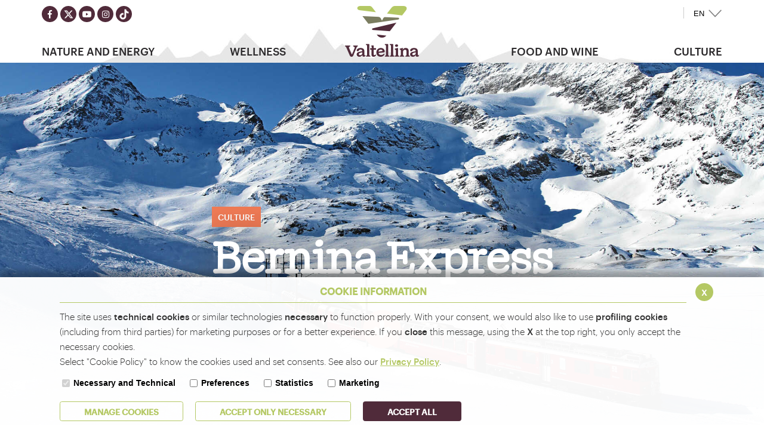

--- FILE ---
content_type: text/html; charset=UTF-8
request_url: https://www.valtellina.it/en/tourist-activities/bernina-express
body_size: 13898
content:
<!DOCTYPE html>
<html lang="en">
<head>
<!--

		FlexCMP - Digital Experience Platform (DXP)
		v. 7.9.13 - 2025
		(c) 2000-2025 Deda Digital s.r.l. - Bologna, Italy - www.flexcmp.com - www.deda.digital
	-->
		<meta name='generator' content='FlexCMP - www.flexcmp.com' />
	

	<meta charset="UTF-8">
	<meta http-equiv="X-UA-Compatible" content="IE=edge">
	<meta name="viewport" content="width=device-width, initial-scale=1">
	<!-- START INDEX --><title>Bernina Express - Valtellina</title><!-- STOP INDEX -->

    <link rel='stylesheet' type='text/css' media='screen' href='https://www.valtellina.it/flex/cm/pages/ServeCSS.php/L/EN/N/pro.fontawesome-all.min.css/M/-/BF/CHROME/BV/131.0.0.0?Sopy5b' />
    <link rel='stylesheet' type='text/css' media='screen' href='https://www.valtellina.it/flex/cm/pages/ServeCSS.php/L/EN/N/flex.css/M/-/BF/CHROME/BV/131.0.0.0?wfpy5b' />

    <link rel="preconnect" href="https://fonts.googleapis.com">
	<link rel="preconnect" href="https://fonts.gstatic.com" crossorigin>
	<link href="https://fonts.googleapis.com/css2?family=Coustard&family=Merriweather:wght@700;900&family=Titillium+Web:wght@200&display=swap" rel="stylesheet">
	<link href="https://fonts.googleapis.com/css2?family=Coustard&family=Merriweather:wght@700;900&family=Roboto+Slab:wght@100;200;300;400;500;600;700;800;900&family=Titillium+Web:wght@200&display=swap" rel="stylesheet">

    
	<meta name='keywords' content='' />
	<meta name='description' content='The Bernina Express line, from Tirano to St. Moritz, is an incredible journey in the heart of the Alps, recognized as a UNESCO World Heritage Site' />
	<meta name='author' content='Valtellina - www.valtellina.it' />
	<meta name="robots" content="all">

	<link rel="shortcut icon" href="https://www.valtellina.it/flex/TemplatesUSR/assets/img/favicon.ico" type="image/x-icon" />
	<link rel="apple-touch-icon" href="https://www.valtellina.it/flex/TemplatesUSR/assets/img/apple-touch-icon.png" />


<!-- Meta Pixel Code -->
<script>
	!function(f,b,e,v,n,t,s)
	{if(f.fbq)return;n=f.fbq=function(){n.callMethod?
	n.callMethod.apply(n,arguments):n.queue.push(arguments)};
	if(!f._fbq)f._fbq=n;n.push=n;n.loaded=!0;n.version='2.0';
	n.queue=[];t=b.createElement(e);t.async=!0;
	t.src=v;s=b.getElementsByTagName(e)[0];
	s.parentNode.insertBefore(t,s)}(window, document,'script',
	'https://connect.facebook.net/en_US/fbevents.js');
	fbq('init', '172174266830211');
	fbq('track', 'PageView');
	</script>
	<noscript><img height="1" width="1" style="display:none"
	src="https://www.facebook.com/tr?id=172174266830211&ev=PageView&noscript=1"
	/></noscript>
<!-- End Meta Pixel Code -->
	
<!-- TikTok Pixel Code Start -->
<script>
	!function (w, d, t) {
	  w.TiktokAnalyticsObject=t;var ttq=w[t]=w[t]||[];ttq.methods=["page","track","identify","instances","debug","on","off","once","ready","alias","group","enableCookie","disableCookie","holdConsent","revokeConsent","grantConsent"],ttq.setAndDefer=function(t,e){t[e]=function(){t.push([e].concat(Array.prototype.slice.call(arguments,0)))}};for(var i=0;i<ttq.methods.length;i++)ttq.setAndDefer(ttq,ttq.methods[i]);ttq.instance=function(t){for(
	var e=ttq._i[t]||[],n=0;n<ttq.methods.length;n++)ttq.setAndDefer(e,ttq.methods[n]);return e},ttq.load=function(e,n){var r="https://analytics.tiktok.com/i18n/pixel/events.js",o=n&&n.partner;ttq._i=ttq._i||{ },ttq._i[e]=[],ttq._i[e]._u=r,ttq._t=ttq._t||{ },ttq._t[e]=+new Date,ttq._o=ttq._o||{ },ttq._o[e]=n||{ };n=document.createElement("script")
	;n.type="text/javascript",n.async=!0,n.src=r+"?sdkid="+e+"&lib="+t;e=document.getElementsByTagName("script")[0];e.parentNode.insertBefore(n,e)};
	
	
	  ttq.load('CQH1HJBC77U23D25BFNG');
	  ttq.page();
	}(window, document, 'ttq');
</script>
<!-- TikTok Pixel Code End -->

<meta name="facebook-domain-verification" content="hh97geyh95z8v98ebxft7bpblhnvgw" />


<!-- Sojern Tag v6_js, Pixel Version: 2 -->
<script type='text/plain' data-cookieconsent='preferences' src='https://static.sojern.com/utils/sjrn_autocx.js'></script>
<script type='text/plain' data-cookieconsent='preferences'>
(function () {
/* Please fill the following values. */
var params = {
pc: "", /* Page Category */
sha256_eml: "", /* Hashed Email SHA256 */
sha1_eml: "", /* Hashed Email SHA1 */
md5_eml: "", /* Hashed Email MD5 */
ccid: "" /* Client Cookie id */
};

/* Please do not modify the below code. */
try{params = Object.assign({ }, sjrn_params, params);}catch(e){ }
var cid = [];
var paramsArr = [];
var cidParams = [];
var pl = document.createElement('iframe');
var defaultParams = {"vid":"tou"};
for(key in defaultParams) { params[key] = defaultParams[key]; };
for(key in cidParams) { cid.push(params[cidParams[key]]); };
params.cid = cid.join('|');
for(key in params) { paramsArr.push(key + '=' + encodeURIComponent(params[key])) };
pl.type = 'text/html';
pl.setAttribute('style','height:0; width: 0; display:none;');
pl.async = true;
pl.src = 'https://static.sojern.com/cip/w/s?id=347689&f_v=v6_js&p_v=1&' + paramsArr.join('&');
(document.getElementsByTagName('head')[0] || document.getElementsByTagName('body')[0]).appendChild(pl);
})();
</script>
<!-- End Sojern Tag -->

<meta property="og:type" content="website" />
<meta property="og:site_name" content="Valtellina" />
<meta property="og:url" content="https://www.valtellina.it/en/tourist-activities/bernina-express" />
<meta name="twitter:card" content="summary_large_image" />
<meta name="twitter:site" content="@Valtellinanews" />
<meta property="og:image" content="https://www.valtellina.it/flex/images/1/6/9/D.9ccf41f40e65be9cb3b4/trenino_rosso_del_bernina_optimized__1_.jpg" />
<meta name="twitter:image" content="https://www.valtellina.it/flex/images/1/6/9/D.9ccf41f40e65be9cb3b4/trenino_rosso_del_bernina_optimized__1_.jpg" />
<meta property="og:description" content="The Bernina Express line, from Tirano to St. Moritz, is an incredible journey in the heart of the Alps, recognized as a UNESCO World Heritage Site" />
<meta name="twitter:description" content="The Bernina Express line, from Tirano to St. Moritz, is an incredible journey in the heart of the Alps, recognized as a UNESCO World Heritage Site" />
<meta property="og:title" content="Bernina Express" />
<meta name="twitter:title" content="Bernina Express" />

</head>


<body class="attivita-cultura mac chrome vma-131 vmi-0">

	<header class="testata">
	<div class="container p-0">
		<div class="row no-gutters">
			<div class="col d-block d-md-none align-self-center"></div>
			<div class="col d-none d-md-block">
				<div class="row h-100">
					<div class="col-12">
						<ol class="social-top">
							<li><a class='target_blank' href="https://www.facebook.com/ValtellinaOfficial" title="Seguici su facebook" aria-label="Seguici su facebook"><i class="fab fa-facebook-f"></i></a></li>
							<li><a class='target_blank' href="https://twitter.com/valtellina" title="Seguici su twitter" aria-label="Seguici su twitter"><i class="ico-twitter"></i></a></li>
							<li><a class='target_blank' href="https://www.youtube.com/user/ValtellinaTurismo" title="Seguici su youtube" aria-label="Seguici su youtube"><i class="fab fa-youtube"></i></a></li>
							<li><a class='target_blank' href="https://instagram.com/valtellinaofficial/" title="Seguici su instagram" aria-label="Seguici su instagram"><i class="fab fa-instagram"></i></a></li>
							<li><a class='target_blank' href="//www.tiktok.com/@officialvaltellina" title="Seguici su TikTok" aria-label="Seguici su TikTok"><i class="ico-tiktok"></i></a></li>
						</ol>
					</div>
					<!--
					<div class="col-12">
						<div class="row testata-col-sx">
							<div class="col-sm-auto"><a class="link-menu-top" id="link-menu-top-nature-and-energy" data-tab="natura" href="https://www.valtellina.it/en/nature-and-energy" title="Nature and Energy" tabindex="0" aria-label="Open submenu" aria-expanded="false" role="button" aria-haspopup="menu" aria-controls="menu-tab-nature-and-energy">Nature and Energy</a></div>
							<div class="col-sm-auto"><a class="link-menu-top" id="link-menu-top-culture" data-tab="cultura" href="https://www.valtellina.it/en/culture" title="Culture" tabindex="0" aria-label="Open submenu" aria-expanded="false" role="button" aria-haspopup="menu" aria-controls="menu-tab-culture">Culture</a></div>
						</div>
					</div>
					-->
				</div>
			</div>

			<div class="col-auto align-self-start align-self-md-end logo-top-container">
				<a class="logo-top" href="https://www.valtellina.it/en/home" title="Back to Home Page">
					<!--<img src="https://www.valtellina.it/flex/TemplatesUSR/assets/img/Logo-top.png">-->
				</a>
			</div>

			<div class="col text-right align-self-center align-self-md-start utility-top">
				<div class="row h-100">
					<div class="col-12">

						

						<div class="lang js-change-language">
	<button class="lang-dropdown-toggle" id="lang-dropdown-toggle" role="button" aria-expanded="false" aria-haspopup="menu" aria-controls="lang-dropdown" tabindex="0">EN</button>
	<ul class="lang-dropdown" id="lang-dropdown" aria-labelledby="lang-dropdown-toggle">
		<li><a href='https://www.valtellina.it/it/attivita/trenino-rosso-del-bernina'>IT</a></li><li><a href='https://www.valtellina.it/de/touristische-aktivitaten/bernina-express'>DE</a></li>
	</ul>
</div>

					</div>
					<!--
					<div class="col-12 d-none d-md-block">
						<div class="row testata-col-dx">
							<div class="col-auto align-self-end"><a class="link-menu-top" id="link-menu-top-wellness" data-tab="benessere" href="https://www.valtellina.it/en/wellness" title="Wellness" tabindex="0" aria-label="Open submenu" aria-expanded="false" role="button" aria-haspopup="menu" aria-controls="menu-tab-wellness">Wellness</a></div>
							<div class="col-auto align-self-end"><a class="link-menu-top" id="link-menu-top-food-and-wine" data-tab="enogastronomia" href="https://www.valtellina.it/en/food-and-wine" title="Food and wine" tabindex="0" aria-label="Open submenu" aria-expanded="false" role="button" aria-haspopup="menu" aria-controls="menu-tab-food-and-wine">Food and wine</a></div>
						</div>
					</div>
					-->
				</div>
			</div>
		</div>
	</div>

	<nav role="navigation" aria-label="Main menu">
		<button id="megamenu-toggle" class="col d-block d-md-none" tabindex="0" aria-expanded="false" aria-label="Open menu"><i class="far fa-bars"></i></button>
		<div class="megamenu">
			<div class="container">
				<ul class="megamenu-main-lvl"><li class="wrapper-nature-and-energy megamenu-left"><a class="link-menu-top" id="link-menu-top-nature-and-energy" data-tab="nature-and-energy" href="https://www.valtellina.it/en/nature-and-energy" title="Nature and Energy" tabindex="0" aria-label="Open submenu" aria-expanded="false" role="button" aria-haspopup="menu" aria-controls="menu-tab-nature-and-energy">Nature and Energy</a><div class="megamenu-tab-wrapper"><div class="container menu-tab menu-tab-nature-and-energy" id="menu-tab-nature-and-energy" role="menu" aria-labelledby="link-menu-top-nature-and-energy">

			<div class="menu-col menu-col-img">
				<a href="https://www.valtellina.it/en/nature-and-energy" tabindex="0">
					<img src="https://www.valtellina.it/flex/Extensions/fc-assets/img/2018-top-menu/energia.png">
					<span>Nature and Energy</span>
				</a>
				<button class="toggle-menu-level d-md-none" aria-label="Open submenu" aria-expanded="false"><i class="fas fa-chevron-circle-right"></i></button>
			</div>
		
					<div class="menu-col">

						<div>
							<strong>Summer</strong>
						</div>
				
						<div>
							<a href='https://www.valtellina.it/en/tourist-activities/golf' tabindex="0">
								Golf
							</a>
						</div>
					
						<div>
							<a href='https://www.valtellina.it/en/tourist-activities/water-adventure' tabindex="0">
								Water adventures
							</a>
						</div>
					
						<div>
							<a href='https://www.valtellina.it/en/tourist-activities/game-fishing' tabindex="0">
								Game fishing
							</a>
						</div>
					
						<div>
							<a href='https://www.valtellina.it/en/tourist-activities/other-summer-activities' tabindex="0">
								Other summer activities
							</a>
						</div>
					
					</div>
				
					<div class="menu-col">

						<div>
							<strong>Winter</strong>
						</div>
				
						<div>
							<a href='https://www.valtellina.it/en/tourist-activities/alpine-skiing' tabindex="0">
								Alpine skiing
							</a>
						</div>
					
						<div>
							<a href='https://www.valtellina.it/en/tourist-activities/cross-country-skiing' tabindex="0">
								Cross-country skiing
							</a>
						</div>
					
						<div>
							<a href='https://www.valtellina.it/en/tourist-activities/snowshoeing' tabindex="0">
								Snowshoeing
							</a>
						</div>
					
						<div>
							<a href='https://www.valtellina.it/en/tourist-activities/dog-sledding' tabindex="0">
								Dog sledding
							</a>
						</div>
					
						<div>
							<a href='https://www.valtellina.it/en/tourist-activities/ski-mountaineering' tabindex="0">
								Ski mountaineering
							</a>
						</div>
					
						<div>
							<a href='https://www.valtellina.it/en/tourist-activities/other-winter-activities' tabindex="0">
								Other winter activities
							</a>
						</div>
					
					</div>
				
					<div class="menu-col">

						<div>
							<strong>All seasons</strong>
						</div>
				
						<div>
							<a href='https://www.valtellina.it/en/tourist-activities/educational-farms' tabindex="0">
								Educational Farms
							</a>
						</div>
					
						<div>
							<a href='https://www.valtellina.it/en/tourist-activities/trekking' tabindex="0">
								Trekking
							</a>
						</div>
					
						<div>
							<a href='https://www.valtellina.it/en/tourist-activities/sky-racing' tabindex="0">
								Running
							</a>
						</div>
					
						<div>
							<a href='https://www.valtellina.it/en/tourist-activities/mountain-huts-hiking-tours' tabindex="0">
								Mountain huts
							</a>
						</div>
					
						<div>
							<a href='https://www.valtellina.it/en/tourist-activities/parks-and-natural-reserves' tabindex="0">
								Parks, natural reserves and other beautiful places
							</a>
						</div>
					
						<div>
							<a href='/en/bike'>
								Bike
							</a>
						</div>
					
					</div>
				</div></div></li><li class="wrapper-wellness megamenu-left"><a class="link-menu-top" id="link-menu-top-wellness" data-tab="wellness" href="https://www.valtellina.it/en/wellness" title="Wellness" tabindex="0" aria-label="Open submenu" aria-expanded="false" role="button" aria-haspopup="menu" aria-controls="menu-tab-wellness">Wellness</a><div class="megamenu-tab-wrapper"><div class="container menu-tab menu-tab-wellness" id="menu-tab-wellness" role="menu" aria-labelledby="link-menu-top-wellness">

			<div class="menu-col menu-col-img">
				<a href="https://www.valtellina.it/en/wellness" tabindex="0">
					<img src="https://www.valtellina.it/flex/Extensions/fc-assets/img/2018-top-menu/benessere.png">
					<span>Wellness</span>
				</a>
				<button class="toggle-menu-level d-md-none" aria-label="Open submenu" aria-expanded="false"><i class="fas fa-chevron-circle-right"></i></button>
			</div>
		
				<div class="menu-col">
			
					<div>
						<a href='https://www.valtellina.it/en/tourist-activities/bormio-terme'>
							Bormio Terme
						</a>
					</div>
				
					<div>
						<a href='https://www.valtellina.it/en/tourist-activities/bagni-vecchi-thermal-baths'>
							QC Bagni Vecchi Thermal Baths
						</a>
					</div>
				
					<div>
						<a href='https://www.valtellina.it/en/tourist-activities/bagni-nuovi-thermal-baths'>
							QC Bagni Nuovi Thermal Baths
						</a>
					</div>
				
					<div>
						<a href='https://www.valtellina.it/en/tourist-activities/wellness-experiences'>
							Wellness Experiences
						</a>
					</div>
				
				</div>
			</div></div></li><li class="megamenu-divider" aria-hidden="true"></li><li class="wrapper-food-and-wine megamenu-right"><a class="link-menu-top" id="link-menu-top-food-and-wine" data-tab="food-and-wine" href="https://www.valtellina.it/en/food-and-wine" title="Food and wine" tabindex="0" aria-label="Open submenu" aria-expanded="false" role="button" aria-haspopup="menu" aria-controls="menu-tab-food-and-wine">Food and wine</a><div class="megamenu-tab-wrapper"><div class="container menu-tab menu-tab-food-and-wine" id="menu-tab-food-and-wine" role="menu" aria-labelledby="link-menu-top-food-and-wine">

			<div class="menu-col menu-col-img">
				<a href="https://www.valtellina.it/en/food-and-wine" tabindex="0">
					<img src="https://www.valtellina.it/flex/Extensions/fc-assets/img/2018-top-menu/enogastronomia.png">
					<span>Food and wine</span>
				</a>
				<button class="toggle-menu-level d-md-none" aria-label="Open submenu" aria-expanded="false"><i class="fas fa-chevron-circle-right"></i></button>
			</div>
		
				<div class="menu-col">
			
					<div>
						<a href='https://www.valtellina.it/en/tourist-activities/specialities'>
							Specialities
						</a>
					</div>
				
					<div>
						<a href='https://www.valtellina.it/en/tourist-activities/typical-recipes'>
							Recipes
						</a>
					</div>
				
					<div>
						<a href='https://www.valtellina.it/en/tourist-activities/where-to-buy'>
							Where to buy
						</a>
					</div>
				
					<div>
						<a href='https://www.valtellina.it/en/tourist-activities/wine-and-food-experiences'>
							Wine and food experiences
						</a>
					</div>
				
				</div>
			</div></div></li><li class="wrapper-culture megamenu-right"><a class="link-menu-top" id="link-menu-top-culture" data-tab="culture" href="https://www.valtellina.it/en/culture" title="Culture" tabindex="0" aria-label="Open submenu" aria-expanded="false" role="button" aria-haspopup="menu" aria-controls="menu-tab-culture">Culture</a><div class="megamenu-tab-wrapper"><div class="container menu-tab menu-tab-culture" id="menu-tab-culture" role="menu" aria-labelledby="link-menu-top-culture">

			<div class="menu-col menu-col-img">
				<a href="https://www.valtellina.it/en/culture" tabindex="0">
					<img src="https://www.valtellina.it/flex/Extensions/fc-assets/img/2018-top-menu/cultura.png">
					<span>Culture</span>
				</a>
				<button class="toggle-menu-level d-md-none" aria-label="Open submenu" aria-expanded="false"><i class="fas fa-chevron-circle-right"></i></button>
			</div>
		
				<div class="menu-col">
			
					<div>
						<a href='https://www.valtellina.it/en/tourist-activities/arts-and-crafts'>
							Arts and Crafts
						</a>
					</div>
				
					<div>
						<a href='https://www.valtellina.it/en/tourist-activities/castles'>
							Castles
						</a>
					</div>
				
					<div>
						<a href='https://www.valtellina.it/en/tourist-activities/first-world-war-s-itineraries'>
							First World War s itineraries
						</a>
					</div>
				
					<div>
						<a href='https://www.valtellina.it/en/tourist-activities/churches'>
							Religious itineraries and churches
						</a>
					</div>
				
					<div>
						<a href='https://www.valtellina.it/en/tourist-activities/historic-palaces'>
							Historic palaces
						</a>
					</div>
				
					<div>
						<a href='https://www.valtellina.it/en/tourist-activities/rock-engravings-park'>
							Rock Engraving Park
						</a>
					</div>
				
					<div>
						<a href='https://www.valtellina.it/en/tourist-activities/museums'>
							Museums
						</a>
					</div>
				
					<div>
						<a href='https://www.valtellina.it/en/tourist-activities/bernina-express'>
							Bernina Express
						</a>
					</div>
				
					<div>
						<a href='https://www.valtellina.it/en/tourist-activities/town-and-city-breaks'>
							Town and City Breaks
						</a>
					</div>
				
					<div>
						<a href='https://www.valtellina.it/en/tourist-activities/lifestyle'>
							Lifestyle
						</a>
					</div>
				
				</div>
			</div></div></li></ul>
			</div>
		</div>
	</nav>
</header>

	<!-- START INDEX -->


		

	
	<section>
		
		
			<div>



<div class='vco-top-pag con-ancora' style='background-image: url("https://www.valtellina.it/flex/images/u/n/i/D.cfb59c7e5bf37760d313/trenino_del_bernina__optimized__1_.jpg");'>



    <div class="caption">
    	<span class="cat-top-pag  "></span>
        <h1 class="no-bg-color">Bernina Express</h1>
    </div>


	<a id="skip-slider" href="#skip-slider-anchor" class="hvr-bob"></a>
</div>
<a id="skip-slider-anchor"></a></div>
		
	
	</section>
	


	

	<section class="breadcrumb-wrapper">
	<div class="container p-0">
		<div class="row box-bread no-gutters">
			<div class="col">
				<div class="breadcrumb">
					<ol>
						<li><a href="https://www.valtellina.it/en/home" title="Home">Home</a><span>/</span></li><li><a href="https://www.valtellina.it/en/culture" title="Culture">Culture</a><span>/</span></li><li><strong>Bernina Express</strong></li>
					</ol>
				</div>
			</div>
			<div class="col-auto">
				<div class="top-sharing">
					<button class="share-toggle" id="share-toggle" role="button" aria-expanded="false" aria-haspopup="menu" aria-controls="top-sharing-list" tabindex="0">
						Share
						<i class="fas fa-share-alt"></i>
					</button>
					<ul class="top-sharing-list" id="top-sharing-list" aria-labelledby="share-toggle">
						<li><a href="https://www.facebook.com/sharer.php?u=https%3A%2F%2Fwww.valtellina.it%2Fen%2Ftourist-activities%2Fbernina-express" class="target_blank" title=""><i class="fab fa-facebook-f" aria-hidden="true"></i></a></li>
		                <!-- <li><a href="https://twitter.com/home?status=https%3A%2F%2Fwww.valtellina.it%2Fen%2Ftourist-activities%2Fbernina-express" class="target_blank" title=""><i class="fab fa-twitter" aria-hidden="true"></i></a></li> -->
		                <li><a href="https://twitter.com/intent/tweet?url=https%3A%2F%2Fwww.valtellina.it%2Fen%2Ftourist-activities%2Fbernina-express" class="target_blank" title=""><i class="ico-twitter"></i></a></li>
		                
		                <li><a href="http://pinterest.com/pin/create/button/?url=https%3A%2F%2Fwww.valtellina.it%2Fen%2Ftourist-activities%2Fbernina-express" ><i class="fab fa-pinterest" aria-hidden="true"></i></a></li>
					</ul>
				</div> 
			</div>
		</div>
	</div>
</section>


	<section class="wrap-corpo-pagina">
		<div class="container p-0">
			<div class="row no-gutters">
				<div class="col-12">
					<div class="corpopagina">
						<!-- START INDEX --><p class="par-barra-colore">From the vineyards of Valtellina to the
glaciers of the Bernina massif: an incredible journey into the deep heart of
the Alps - UNESCO World Heritage Site</p><div class='viewLineBreak'>&nbsp;</div><h2 class="viewSottotitolo">Route of the Bernina Express</h2>
<div class='viewPar BLOBAlignLeft'><p >The Bernina Express starts its route<strong class='userFormat1'> from the town of Tirano</strong> and passes next to the majestic <strong class='userFormat1'>Basilica della Madonna di Tirano</strong>, which is considered
one of the three most beautiful churches in Lombardy. After a few kilometres we
reach one of the most impressive sites of our journey, the<strong class='userFormat1'> wonderful helical
viaduct of Brusio</strong>.

<br /><br />After passing by Lake Poschiavo and the homonymous
town with its typical patrician houses and historic buildings, our journey goes
on until we get to the <strong class='userFormat1'>panoramic point of Alp Grüm at 2,091 m</strong>, where you can
admire a breathtaking view of Valposchiavo. After crossing <strong class='userFormat1'>the White Lake</strong>, we
reach the Bernina pass with <strong class='userFormat1'>the astonishing Morteratsch glacier</strong> and the
mountain range of Pizzo Bernina, the only peak that reaches 4,000 m in the
Central Alps.

<br /><br />From here, immersed in the peace and quiet of an
enchanting landscape, the Red Train begins its descent towards the town of <strong class='userFormat1'>St.
Moritz </strong>(1,775 m), the final destination of this unique journey.</p></div>
<h2 class="viewSottotitolo">When to go</h2>
<div class='viewPar BLOBAlignLeft'><p >The Bernina Express line <strong class='userFormat1'>travels all year round</strong> and is equipped
with <strong class='userFormat1'>modern and comfortable panoramic carriages</strong> that allow you to enjoy the
landscape around you with a 360-degree view, both in winter and summer.

<br /><br />In every season of the year, the landscape along the
Bernina Express line boasts unique colours and panoramas. It is surely very evocative
crossing the snowy mountains <strong class='userFormat1'>in winter,</strong> while in <strong class='userFormat1'>spring</strong> longer days, flower
blooming and maybe even some sporadic snowfall offer amazing views. <strong class='userFormat1'>In summer</strong>
it is possible to travel on the open cabriolet carriages that will let you
breathe the pure alpine air and even spot some wild animals. Finally, <strong class='userFormat1'>autumn</strong>,
with its brilliant colours and nuances, from red to orange and yellow, offers
wonderful landscapes that look like paintings and will surely leave you
speechless.

<br /><br /><strong class='userFormat1'>Winter, spring, summer and autumn, an emotion for
every season on the Bernina Express line!</strong></p></div>
<h2 class="viewSottotitolo">Info, rates and reservations</h2>
<div class='viewPar BLOBAlignLeft'><p >For more details and booking online tickets (highly recommended), <strong class='userFormat1'><a href='https://www.rhb.ch/en/home'>visit the official website</a><br /><br /><a href='https://www.valtellina.it/en/special-offers-of-bernina-express-line'>Have a look at the main Bernina Express special offers</a></strong></p></div>
<div class='viewLineBreak'>&nbsp;</div><div class='BLOBAlignLeft'><iframe
	type='text/html'
	width='425'
	height='350'
	src='https://www.youtube-nocookie.com/embed/HYAXjqK7HxI'
	frameborder='0'
></iframe>
</div><!-- STOP INDEX -->
						<div class="pad-sep"></div>
						
						<!-- Estrattore attività in base alla stagione, si può tirare fuori dal corpopagina -->
						<!-- _#Include TemplatesUSR-Site-include/filtro-attivita.html_ -->
						

						
					</div>
				</div>
			</div>
		</div>
	</section>

	<section class="ricerca-footer"><section class="">
	<div class="container p-0">
		<div class="row no-gutters">
			<div class="col-12">
				<form class='internal-search' action='https://booking.valtellina.it/it/' method='post'>

					<h2 class='title-search'>
					Plan your trip
			</h2>
					<p>
					Find the best accomodation for your dream vacation
			</p>

					<div class='box-pulsanti'>
						<div class='puls-alloggio'>
							<input type='radio' id='tab-alloggio' name='tipo' value='#soggiorno' checked='checked' />
							<label for='tab-alloggio'>
					Find<br/> accomodation
			</label>
						</div>
<!--
						<div class='puls-ristorante'>
							<input type='radio' id='tab-ristorante' name='tipo' value='#ristorazione' />
							<label for='tab-ristorante'>
					Find<br/> Restaurants
			</label>
						</div>
-->					</div>

					<div class='box-filtri'>
						<div class='filtro'>
							
			<select name='search-localita' aria-label='Choose destination'><option value='*' disabled='disabled' selected='selected'>Choose destination</a></li><optgroup label='Valchiavenna'><option value='3201'>Madesimo/Campodolcino</a></li><option value='3203'>Chiavenna e dintorni</a></li></optgroup><optgroup label='Morbegno Bassa Valle'><option value='3210'>Morbegno e dintorni</a></li><option value='7033'>Val Gerola</a></li><option value='3111'>Val Masino</a></li></optgroup><optgroup label='Sondrio Valmalenco'><option value='3220'>Valmalenco</a></li><option value='3223'>Sondrio e dintorni</a></li></optgroup><optgroup label='Tirano Media Valle'><option value='7001'>Aprica</a></li><option value='7008'>Teglio</a></li><option value='3231'>Tirano e dintorni</a></li></optgroup><optgroup label='Alta Valtellina'><option value='7014'>Bormio</a></li><option value='3141'>Livigno</a></li><option value='3142'>Valdidentro</a></li><option value='7016'>Valdisotto</a></li><option value='7017'>Valfurva</a></li><option value='7018'>Sondalo</a></li></optgroup></select>
		
							<input type="hidden" name="labellocalita" id="labellocalita" />
						</div>
						<div class='filtro filtro-soggiorno'>
							<select name='s-tipologia' class='' aria-label='Type of accomodation'><option value='*' disabled='disabled' selected='selected'>Type of accomodation</option><option value='8100'>5 stars hotels</option><option value='8110'>4 stars hotels</option><option value='8120'>3 stars hotels</option><option value='8130'>2 stars hotels</option><option value='8135'>1 star hotels</option><option value='8140'>Apartments</option><option value='8150'>Hostel</option><option value='8160'>Camping</option><option value='8170'>B&amp;B</option><option value='8180'>Agritourism</option><option value='8190'>Rifugi</option><option value='8200'>Residence</option><option value='8210'>Affittacamere</option></select>
							<input type="hidden" name="labeltipologia" id="labeltipologia" />
						</div>
						<div class='filtro filtro-ristorazione hidden'>
							<select name='r-tipo' class='' aria-label='Type of accomodation'><option value='*' disabled='disabled' selected='selected'>Type of accomodation</option><option value='9100'>Restaurants</option><option value='9110'>Farm holidays</option></select>
						</div>

						<div class='puls-invio'>
							<input class='btn-submit' type='submit' name='' value='SEARCH' />
						</div>
					</div>

<!--
					<div class="tab">
					  <div class="tablinks tab-alloggio active">
					  	<img src="https://www.valtellina.it/flex/TemplatesUSR/assets/img/search-int/ico-alloggio.png" alt="Icona alloggio">
					  	<h4>
					Find<br/> accomodation
			</h4>
					  </div>
					  <div class="tablinks tab-ristorante">
					  	<img src="https://www.valtellina.it/flex/TemplatesUSR/assets/img/search-int/ico-ristorante.png" alt="Icona ristorante">
					  	<h4>
					Find<br/> Restaurants
			</h4>
					  </div>
					</div>
					<div class="tab-content">
						<div id="alloggio" class="content active js-search-container">
							<div class="row">
								<div class="col-5">
									_:ddLocalita}
								</div>
								<div class="col-5">
									_:ddTipologiaSoggiorno}
								</div>
								<div class="col-2">
									<input class="btn-submit" type="submit" name="" value="CERCA" disabled />
								</div>
							</div>
						</div>
						<div id="ristorante" class="content">
								_:ddTipologiaRistorazione}
						</div>
					</div> -->
				</form>
			</div>
		</div>
	</div>
</section></section>

	<!-- STOP INDEX -->

	<section class="link-utili-footer">
	<div class="container">
		<div class="row no-gutters">
			<div class="col-6 col-lg-2 link-utili-item divider-right">
				<a href="//www.valtellina.it/en/info-point" title="">
					<span><img src="https://www.valtellina.it/flex/TemplatesUSR/assets/img/footer/ico-info.png"></span>
					<h4>Info Point</h4>
				</a>
			</div>
			<div class="col-6 col-lg-3 link-utili-item divider-right">
				<a href="//www.valtellina.it/rassegna-stampa" title="">
					<span><img src="https://www.valtellina.it/flex/TemplatesUSR/assets/img/footer/ico-rassegna.png"></span>
					<h4>Rassegna stampa</h4>
				</a>
			</div>
			<div class="col-6 col-lg-3 link-utili-item">
				<a href="//www.valtellina.it/en/brochure-valtellina" title="">
					<span><img src="https://www.valtellina.it/flex/TemplatesUSR/assets/img/footer/ico-brochure.png"></span>
					<h4>Brochure</h4>
				</a>
			</div>
			<!-- // il PRIMO box va a lg 2 se siattiva questo -->
			<div class="col-6 col-lg-4 link-utili-item">
				<a href="https://a4a6f4.emailsp.com/frontend/forms/Subscription.aspx?idList=1&idForm=1&guid=aafa5375-bcf1-4e06-965a-e3a98b626156" title="" class="light-btn">
					<span><img src="https://www.valtellina.it/flex/TemplatesUSR/assets/img/footer/ico-newsletter.png"></span>
					<h4>Subscribe our <strong>Newsletter</strong></h4>
				</a>
			</div>
		</div>
	</div>
</section>

	<footer>
	<div class="container">
		<div class="row align-items-center">
			<div class="col-6 col-md-3 order-1 order-md-1">
				<a href="https://www.in-lombardia.it/" title="" class="target_blank"><img src="https://www.valtellina.it/flex/TemplatesUSR/assets/img/footer/logo-lombardia.png" alt="In Lombardia"></a>
			</div>
			<div class="col order-3 order-md-2">
				<p>
					Amministrazione Provinciale di Sondrio - Servizio Turismo<br/>
					Corso XXV Aprile, 22 - 23100 Sondrio - <nav aria-label="Utility menu" class="footer-utility"><a href="mailto:info@valtellina.it" title="Scrivi a info@valtellina.it">info@valtellina.it</a> - <a href="//www.valtellina.it/privacy-en" title="Scrivi a info@valtellina.it">Privacy</a> - <a href="//www.valtellina.it/flex/cm/pages/eu-privacy.php/L/EN" title="Cookie policy">Cookie policy</a> - <a href="//www.valtellina.it/en/dichiarazione-di-accessibilita" title="Accessibility">Accessibility</a></nav>
				</p>
			</div>
			<div class="col-6 col-md-3 order-2 order-md-3">
				<a href="" title=""><img src="https://www.valtellina.it/flex/TemplatesUSR/assets/img/footer/logo-amolavaltellina.png" alt="Amo la Valtellina"></a>
			</div>
	        <div class="d-block d-md-none col-12 order-4 text-center">
	        	<h4>Seguici su</h4>
                <ol class="social-top">
                    <li><a class='target_blank' href="https://www.facebook.com/ValtellinaOfficial" title="Seguici su facebook"><i class="fab fa-facebook-f"></i></a></li>
                    <li><a class='target_blank' href="https://twitter.com/valtellina" title="Seguici su twitter"><i class="fab fa-twitter"></i></a></li>
                    <li><a class='target_blank' href="https://www.youtube.com/user/ValtellinaTurismo" title="Seguici su youtube"><i class="fab fa-youtube"></i></a></li>
                    <li><a class='target_blank' href="https://instagram.com/valtellinaofficial/" title="Seguici su instagram"><i class="fab fa-instagram"></i></a></li>
                </ol>
            </div>
		</div>
	</div>
</footer>

<script>

	(function(){
	  var s = document.createElement('script'),
	  e = !document.body ? document.querySelector('head') :
	  document.body;
	  s.src = 'https://eu.acsbapp.com/apps/app/dist/js/app.js';
	  s.async = true;
	  s.onload = function(){
		acsbJS.init({
		  statementLink : '',
		  footerHtml :  '<a  href="https://www.accessiway.com/" target="_blank">AccessiWay. The Web Accessibility Solution</a>',
		  hideMobile : false,
		  hideTrigger : false,
		  language : 'en',
		  position : 'left',
		  leadColor : '#502B3A',
		  triggerColor : '#502B3A',
		  triggerRadius : '50%',
		  triggerPositionX : 'left',
		  triggerPositionY : 'bottom',
		  triggerIcon : 'people',
		  triggerSize : 'medium',
		  triggerOffsetX : 20,
		  triggerOffsetY : 20,
		  mobile : {
			triggerSize : 'medium',
			triggerPositionX : 'left',
			triggerPositionY : 'bottom',
			triggerOffsetX : 10,
			triggerOffsetY : 10,
			triggerRadius : '50%'
		  }
	   });
	  };
	  e.appendChild(s);
	}());
	
</script>
	

	<div class='adminlinks'>
    <div class='container'>
        <div class='row justify-content-center'>
            <div class='col-auto'>
                
                
            </div>
        </div>
    </div>
</div>

	<!-- retargeting script -->
<script type='text/plain' data-cookieconsent='marketing' type="text/javascript">
adroll_adv_id = "EPZBTFSSNNFJVPBSZJS2AP";
adroll_pix_id = "LMZAINCSNVBS7CWKDOY674";
(function () {
var oldonload = window.onload;
window.onload = function(){
   __adroll_loaded=true;
   var scr = document.createElement("script");
   var host = (("https:" == document.location.protocol) ? "https://s.adroll.com" : "http://a.adroll.com");
   scr.setAttribute('async', 'true');
   scr.type = "text/javascript";
   scr.src = host + "/j/roundtrip.js";
   ((document.getElementsByTagName('head') || [null])[0] ||
    document.getElementsByTagName('script')[0].parentNode).appendChild(scr);
   if(oldonload){oldonload()}};
}());
</script>

<script type='text/html' id='eu-privacy-tpl'>&lt;style type='text/css'&gt;

	:root {
		--colore-primario: #b4c864;
	}

	#eu-privacy {
		top: auto;
		position: fixed;
		left: 0;
		width: 100%;
		min-height: 50px;
		z-index: 10000;
		bottom: 0;
		overflow: hidden;
		color: black;
		background-color: rgba(255,255,255,0.97);
		box-shadow: 0 -10px 10px rgba(0,0,0,0.3);
		-webkit-transform: translateY(600px);
		   -moz-transform: translateY(600px);
			-ms-transform: translateY(600px);
			 -o-transform: translateY(600px);
				transform: translateY(600px);
		
		-webkit-transition: transform 0.5s ease-in;
		-moz-transition: transform 0.5s ease-in;
		-ms-transition: transform 0.5s ease-in;
		-o-transition: transform 0.5s ease-in;
		transition: transform 0.5s ease-in;	
	}
	#eu-privacy.open {
		-webkit-transform: translateY(0px);
		   -moz-transform: translateY(0px);
			-ms-transform: translateY(0px);
			 -o-transform: translateY(0px);
				transform: translateY(0px);
		
		-webkit-transition: transform 0.5s 1s ease-in;
		-moz-transition: transform 0.5s 1s ease-in;
		-ms-transition: transform 0.5s 1s ease-in;
		-o-transition: transform 0.5s 1s ease-in;
		transition: transform 0.5s 1s ease-in;	
	}
	
	
	#eu-privacy-inner { margin: 15px; }
	#eu-privacy-inner p { font-size: 15px; line-height: 25px; }
	#eu-privacy-inner p a { color: var(--colore-primario);}
	
	#eu-privacy-inner p i {     
		font-size: 8px;
		top: -1px;
		position: relative;
		margin-right: 3px; 
		color: grey;
	}
	#eu-privacy-inner .title { 
		font-size: 16px;
		letter-spacing: 0;
		line-height: 17px;
		/*color: black;
		margin-bottom: 5px;*/
		text-transform: uppercase;
		font-weight: 700;
		text-align: center;
	
		color: var(--colore-primario);
		margin-bottom: 10px;
		padding-bottom: 10px;
		border-bottom: 1px solid var(--colore-primario);
	}
	.eu-privacy-check label {
		display: inline-block;
		max-width: 100%;
		margin-bottom: 5px;
		font-weight: 700;
		font-size: 14px;
		top: -2px;
		position: relative;
		margin-right: 5px;
	}
	.eu-privacy-buttons-container {
		margin: 5px 0 0;
		font-size: 12px;
		display: block;
		position: relative;
		font-family: "Helvetica Neue",Helvetica,Arial,sans-serif;
	}
	
	.eu-privacy-checks, .eu-privacy-buttons {
		display: flex;
		justify-content: flex-start;
	}
	
	.eu-privacy-check {
		margin: 0 15px 10px 0;
	}
	
	.eu-privacy-buttons .eu-privacy-button {
		display: inline-block;
		font-weight: 600;
		/*color: var(--colore-primario);*/
		text-align: center;
		vertical-align: middle;
		cursor: pointer;
		-webkit-user-select: none;
		-moz-user-select: none;
		-ms-user-select: none;
		user-select: none;
		/*background-color: transparent;*/
		border: 1px solid var(--colore-primario);
		text-transform: uppercase;
		padding: 5px 40px;
		font-size: 14px;
		line-height: 1.5;
		border-radius: .2rem;
		transition: color .3s ease-in-out, background-color .3s ease-in-out, border-color .15s ease-in-out,box-shadow .15s ease-in-out, opacity 0.3s ease-in-out;
		color: #fff;
		background-color: var(--colore-primario);
	}
	
	.eu-privacy-button:hover {
		text-decoration: none;
		/*
		color: #fff;
		background-color: var(--colore-primario);
		opacity: 0.7;
		*/
		color: var(--colore-primario);
		background-color: transparent;
	}
	
	.eu-privacy-buttons .eu-privacy-button-choose, .eu-privacy-buttons .eu-privacy-button-close {
		color: var(--colore-primario);
		background-color: transparent;
	}

	.eu-privacy-buttons .eu-privacy-button-choose:hover, .eu-privacy-buttons .eu-privacy-button-close:hover {
		background-color: var(--colore-primario);
		color: #fff;
	}

	.eu-privacy-buttons .eu-privacy-button-all:hover {
		color: #fff;
		background-color: var(--colore-primario);
		opacity: 0.7;
	}
	/*
	
	.eu-privacy-buttons .eu-privacy-button-all {
		color: #fff;
		background-color: var(--colore-primario);
		border-color: var(--colore-primario);
		text-transform: uppercase;
		padding: 5px 40px;
	}
	*/
	
	.eu-privacy-buttons .eu-privacy-button-container {
		margin: 0 20px 0 0;
	}
	.eu-privacy-buttons .eu-privacy-button-container a{
		text-decoration: none;
	}
	.eu-privacy-close-box a.eu-privacy-button.eu-privacy-button-close {
		margin-top:-5px;
		background-color: var(--colore-primario);
		color: #ffffff;
		border-radius: 50%;
		width: 30px;
		height: 30px;
		display: block;
		text-align: center;
		line-height: 27px;
		transition: color .15s ease-in-out, background .3s ease-in-out, border-color .15s ease-in-out, box-shadow .15s ease-in-out, opacity 0.3s ease-in-out;
		text-decoration:none;
	}
	.eu-privacy-close-box a.eu-privacy-button.eu-privacy-button-close:hover {
		color: var(--colore-primario);
		background-color: #ffffff;
	}
	.d-none { display: none; }
	.float-right { float: right !important;}
	@media screen and (max-width: 769px) {
		#eu-privacy-inner p, .eu-privacy-check label { font-size: 13px; line-height: 20px;}
	}
	@media screen and (max-width: 568px) {
		#eu-privacy {
			width: 100vw;
		}
		.eu-privacy-close-box {
			position: absolute;
			right: 15px;
			top: 10px;
			z-index: 1000;
		}
		.eu-privacy-buttons, .eu-privacy-checks {
			flex-wrap: wrap;
		}
		.eu-privacy-buttons .eu-privacy-button-container {
			margin: 0px 0px 10px 0;
			width: 100%;
		}
		.eu-privacy-buttons .eu-privacy-button {
			width: 100%;
		}
		.eu-privacy-check { margin: 0 5px 0 0; flex: 0 1 46%;}
	}
&lt;/style&gt;

&lt;div class="container" tabindex="10" data-dom-position="top"&gt;
	&lt;div class="eu-privacy-close-box float-right"&gt;
		&lt;a href="#" class="eu-privacy-button eu-privacy-button-close"&gt;x&lt;/a&gt;
	&lt;/div&gt;
	&lt;div class="row justify-content-center"&gt;
		&lt;div class="col-12"&gt;
			&lt;h5 class="title"&gt;Cookie information&lt;/h5&gt;

			&lt;p class="text"&gt;
				The site uses &lt;strong&gt;technical cookies&lt;/strong&gt; or similar technologies &lt;strong&gt;necessary&lt;/strong&gt; to function properly. With your consent, we would also like to use &lt;strong&gt;profiling cookies&lt;/strong&gt; (including from third parties) for marketing purposes or for a better experience. If you &lt;strong&gt;close&lt;/strong&gt; this message, using the &lt;strong&gt;X&lt;/strong&gt; at the top right, you only accept the necessary cookies.
				&lt;br /&gt;
				Select "Cookie Policy" to know the cookies used and set consents. See also our &lt;a style="text-decoration: underline;" href="//www.valtellina.it/privacy-en"&gt;Privacy Policy&lt;/a&gt;.
			&lt;/p&gt;


			&lt;div class='eu-privacy-buttons-container'&gt;

				&lt;div class='eu-privacy-checks'&gt;
	
					&lt;div class='eu-privacy-check'&gt;
						&lt;input type='checkbox' name='eu-privacy-chk-necessary' id='eu-privacy-chk-necessary' value='1' disabled checked&gt;
						&lt;label for='eu-privacy-chk-necessary'&gt;Necessary and Technical&lt;/label&gt;
					&lt;/div&gt;
			
					&lt;div class='eu-privacy-check'&gt;
						&lt;input type='checkbox' name='eu-privacy-chk-preferences' id='eu-privacy-chk-preferences' value='2'&gt;
						&lt;label for='eu-privacy-chk-preferences'&gt;Preferences&lt;/label&gt;
					&lt;/div&gt;

					&lt;div class='eu-privacy-check'&gt;
						&lt;input type='checkbox' name='eu-privacy-chk-statistics' id='eu-privacy-chk-statistics' value='4'&gt;
						&lt;label for='eu-privacy-chk-statistics'&gt;Statistics&lt;/label&gt;
					&lt;/div&gt;
					&lt;div class='eu-privacy-check'&gt;
						&lt;input type='checkbox' name='eu-privacy-chk-marketing' id='eu-privacy-chk-marketing' value='8'&gt;
						&lt;label for='eu-privacy-chk-marketing'&gt;Marketing&lt;/label&gt;
					&lt;/div&gt;
				
				&lt;/div&gt;

				&lt;div class='eu-privacy-buttons'&gt;
					&lt;div class='eu-privacy-button-container'&gt;
						&lt;a href='https://www.valtellina.it/flex/cm/pages/eu-privacy.php/L/EN' id='' class='eu-privacy-button eu-privacy-button-choose'&gt;MANAGE COOKIES&lt;/a&gt;
					&lt;/div&gt;
					&lt;div class='eu-privacy-button-container'&gt;
						&lt;a href="#" id="eu-privacy-choose" class="eu-privacy-button eu-privacy-button-choose"&gt;ACCEPT ONLY Necessary&lt;/a&gt;
					&lt;/div&gt;

					&lt;div class='eu-privacy-button-container'&gt;
						&lt;a href='#' id='eu-privacy-choose-all' class='eu-privacy-button eu-privacy-button-all'&gt;ACCEPT ALL&lt;/a&gt;
					&lt;/div&gt;
				&lt;/div&gt;
			
			&lt;/div&gt;
			
		&lt;/div&gt;
	&lt;/div&gt;
&lt;/div&gt;



</script>

<script type='text/javascript'>var gAppConfigure = {
	kBlankLinkMessage: ' (This link will be displayed in a new window)',
		kBaseURL: 'https://www.valtellina.it/flex/cm/',
		kDataURL: 'https://www.valtellina.it/flex/',
		eucookie: {"settings":1},
	lang: 'EN',
	isDevel: false
};</script>
<script type='text/javascript' src='https://www.valtellina.it/flex/cm/js.7.9.13/jq/jquery-3.4.1.min.js'></script>
<script type='text/javascript' src='https://www.valtellina.it/flex/cm/js.7.9.13/jq/FlexJS.js'></script><script type="text/javascript">
$().ready(function() {


$('#skip-slider').on('click', function (e) {
    e.preventDefault();
    $('html, body').animate({
        scrollTop: ($('#skip-slider-anchor').offset().top - 92)
    }, 700);
});



	



				$('.js-change-language .lang-dropdown-toggle').on('click', function() {

					var 
						btn = $(this),
						pa = btn.closest('.js-change-language')
					;

					pa.toggleClass('open');

					if(pa.hasClass('open')) {
						btn.attr('aria-expanded', 'true');
					} else {
						btn.attr('aria-expanded', 'false');
					}
				});
			

				(function() {

					const hdr = $('header'), w = $(window);

					$('body').css(
						'marginTop',
						hdr.outerHeight()
					);


					w.scroll(function() {

						w.scrollTop() >= 150
							? hdr.addClass('stuck')
							: hdr.removeClass('stuck')
						;
					});

					const hamburger = $('#hamburger-icon');
					hamburger.on('click', function() {

						hamburger.toggleClass('active');
						$('.MenuBUResp').toggleClass('active').toggle('fast');

						return false;
					});

					// var me = ['natura','cultura','benessere','enogastronomia'];

					$('.link-menu-top').each(function(index){

						$(this).click(function(event){

							event.preventDefault();

							var
								el = $(this),
								//tab = me.indexOf($(this).data('tab'))
								tab = $(this).data('tab')
							;

							if($('.menu-tab-'+tab).hasClass('active')){

								$('.megamenu, .menu-tab, .link-menu-top').removeClass('active');
								$(this).attr('aria-expanded', 'false');

							} else {

								$('.megamenu, .menu-tab').removeClass('active');
								$('.megamenu, .menu-tab-'+tab).addClass('active');
								$(this).addClass('active');
								$(this).attr('aria-expanded', 'true');
							}
						});
					});

					var toggleMenu = function(event){
						var 
							btn = $('#megamenu-toggle'),
							men = $('.megamenu')
						;

						$('.megamenu, .menu-tab, .link-menu-top').toggleClass('active');
						if(men.hasClass('active')) {
							btn.attr('aria-expanded', 'true');
						} else {
							btn.attr('aria-expanded', 'false');
						}
						$('body').toggleClass('menu-open');
					}


					$('#megamenu-toggle').on('click', toggleMenu);

					$('.toggle-menu-level').click(function(event){

						event.preventDefault();
						event.stopImmediatePropagation();
						
						var 
							btn = $(this),
							mt = btn.closest('.menu-tab')
						;

						mt.toggleClass('open');
						console.log(btn);
						if(mt.hasClass('active')) {
							btn.attr('aria-expanded', 'true');
						} else {
							btn.attr('aria-expanded', 'false');
						}
					});

					$('.search-toggle').click(function(event){

						$(this).parent().toggleClass('active');
					});

					var closeGenericMenu = function(btn, men, cls, type) {
						$(men).removeClass(cls);
						$(btn).attr('aria-expanded', 'false');
						if(type == 'megamenu') $('body').removeClass('menu-open');
					}

					$(document).keyup(function(e) {
						if (e.keyCode == 27) { // escape key maps to keycode `27`
							if($('.megamenu').hasClass('active')) closeGenericMenu('#megamenu-toggle', '.megamenu, .menu-tab, .link-menu-top', 'active', 'megamenu');
							if($('.js-change-language').hasClass('open')) closeGenericMenu('.js-change-language .lang-dropdown-toggle', '.js-change-language', 'open', 'langmenu');
						}
					});

				})();
			

				(function() {

					const cnt = $('.internal-search');
					const select = function() {

						const s = cnt.find('.box-pulsanti input:checked').val();
						if (s === '#soggiorno') {

							cnt.find('.filtro-soggiorno').removeClass('hidden');
							cnt.find('.filtro-ristorazione').addClass('hidden');

						} else {

							cnt.find('.filtro-ristorazione').removeClass('hidden');
							cnt.find('.filtro-soggiorno').addClass('hidden');
						}
					};

					cnt.on('change', '.box-pulsanti input', select);

					cnt.find('.btn-submit').on('click', function() {

						const s = cnt.find('.box-pulsanti input:checked').val();
						if (s === '#soggiorno') {
							cnt.attr('action', 'https://booking.valtellina.it/it/').attr('method', 'get');
							cnt.find('#labellocalita').attr('value', cnt.find('select[name=\'search-localita\'] option:selected').text());
							cnt.find('#labeltipologia').attr('value', cnt.find('select[name=\'s-tipologia\'] option:selected').text());
							cnt.find('input[name=\'tipo\']').remove();
						} else {
							cnt.attr('action', 'https://www.valtellina.it/en/restaurants').attr('method', 'post');
						}
					});
				})();
			
window.__flex__eu_cookie_enabled = true;

// $(window).on('load', function() {

// });

(function() {

	if (! window.__flex__eu_cookie_enabled)
		return;

	function open() {

		if (fjs.euCookie.handler !== null)
			fjs.euCookie.handler.openDialog();
		else
			fjs.Loader.LoadJS('js/jq/eu-privacy-v2.js', function() {

				fjs.euCookie.handler = new fxEUPrivacy();

				fjs.euCookie.handler.openDialog();
			});
	}

	$('body').on('click', '.eu-privacy-button-set', function() {

		const el = $(this), as = el.data('after-set');

		if (as === 'reload')
			window.addEventListener('eu-privacy:changed', function(e) {

				location.reload();
			});

		open();

		return false;
	});

		// ho già un'impostazione attiva, non apro il dialog

	if (document.cookie.match(/fx-eu-privacy/))
		return;

	open();

})();

});
</script>

<script>
				(function() {

					window.__flex__gtm__default = {"functionality_storage":"granted","security_storage":"granted","personalization_storage":"denied","analytics_storage":"denied","ad_storage":"denied"};

					var gtmSetConsent = null;

					window.__flex__gtm__update = function(cb) {

						gtmSetConsent = cb;

						// window.addEventListener('eu-privacy:changed', function(e) {
						//
						// 	e.detail && e.detail.settings && gtmSetConsent && gtmSetConsent(decodeSettings(e.detail.settings));
						// });
					};

					window.dataLayer = window.dataLayer || [];
					window.dataLayer.push([ 'consent', 'default', window.__flex__gtm__default ]);

					const decodeSettings = function(settings) {

						const
							m = { 2: 'personalization_storage', 4: 'analytics_storage', 8: 'ad_storage' },
							gs = { functionality_storage: 'granted', security_storage: 'granted' }
						;

						[2, 4, 8].forEach(function(v) {

							gs[ m[v] ] = (v & settings) > 0 ? 'granted' : 'denied';
						});

						return gs;
					};

					window.addEventListener('eu-privacy:changed', function(e) {

						if (e.detail && e.detail.settings) {

							const gs = decodeSettings(e.detail.settings);

							window.dataLayer.push(['consent', 'update', gs]);

							gtmSetConsent && gtmSetConsent(gs);
						}
					});
				})();
			</script>
<!-- Google Tag Manager -->
<script type='text/javascript'>(function(w,d,s,l,i){w[l]=w[l]||[];w[l].push({'gtm.start':
new Date().getTime(),event:'gtm.js'});var f=d.getElementsByTagName(s)[0],
j=d.createElement(s),dl=l!='dataLayer'?'&l='+l:'';j.async=true;j.src=
'https://www.googletagmanager.com/gtm.js?id='+i+dl;f.parentNode.insertBefore(j,f);
})(window,document,'script','dataLayer','GTM-MB59F5J');</script>
<!-- End Google Tag Manager -->

<script type="text/javascript">$().ready(function() {


(function(){
     
    var
        d = document,
        s = 'script',
        js,
        fjs = d.getElementsByTagName(s)[0],
        pn = fjs.parentNode
    ;

    //js = d.createElement(s);
    //js.src = '//cdn.tradelab.fr/tag/feaf09fdb2.js';

    //pn.insertBefore(js, fjs);

    var sh = $(".share-toggle");
    if(sh.length > 0) {

    	sh.click(function(){

			var 
				shb = $(this),
				shp = shb.parent()
			; 

			shp.toggleClass('js-active-share');

			if(shp.hasClass('js-active-share')) {
				shb.attr('aria-expanded', 'true');
			} else {
				shb.attr('aria-expanded', 'false');
			}    		
    	});
	}

    if ($('.pagina-editoriale').length > 0) {

        const track = {
            '/D/7%252Fd%252Ff%252FD.2c587043400cd5f16533': 'DownloadPdfBike',
            '/D/c%252Fd%252F5%252FD.f45b4d52c1c43e5fd1c5': 'DownloadPdfAssaporiamoValtellina',
            //'/D/1%252Fb%252F4%252FD.e1f34c027f8d239a9e9a': 'DownloadPdfBikeMaggio2021'
        };

        $('.blob-element-download').on('click', '.viewLink', function() {

                // verifica se link è fra quelli che devono essere tracciati

            const href = this.href;

            $.each(track, function(url, tag) {

                if (href.indexOf(url) > 0) {

                    ga('send',  'event', 'Website', 'Valtellina', tag);

                    console.log('chiamata eseguita:', url, tag);

                    return false;
                }
            });

        });
/*
        var dlToTrack = $("a[href*='/D/1%252Fb%252F4%252FD.e1f34c027f8d239a9e9a/P/BLOB%3AID%3D1610/E/pdf'");
        if(dlToTrack.length > 0) {

            js = d.createElement(s);
            js.src = '//s2.adform.net/banners/scripts/st/trackpoint-sync.js';
            pn.insertBefore(js, fjs);

            dlToTrack.on('click', function() {
                window.adf&&adf.ClickTrack(this,915437,'Download Magazine',{ });
            });
        }
*/
    }
})();

});</script>

</body>
</html>



--- FILE ---
content_type: text/html; charset=utf-8
request_url: https://www.youtube-nocookie.com/embed/HYAXjqK7HxI
body_size: 70738
content:
<!DOCTYPE html><html lang="en" dir="ltr" data-cast-api-enabled="true"><head><meta name="viewport" content="width=device-width, initial-scale=1"><script nonce="aJcKp0bwwPCHdLIwT6qJWQ">if ('undefined' == typeof Symbol || 'undefined' == typeof Symbol.iterator) {delete Array.prototype.entries;}</script><style name="www-roboto" nonce="75M7Ffnet9hkhO4OMiWzPQ">@font-face{font-family:'Roboto';font-style:normal;font-weight:400;font-stretch:100%;src:url(//fonts.gstatic.com/s/roboto/v48/KFO7CnqEu92Fr1ME7kSn66aGLdTylUAMa3GUBHMdazTgWw.woff2)format('woff2');unicode-range:U+0460-052F,U+1C80-1C8A,U+20B4,U+2DE0-2DFF,U+A640-A69F,U+FE2E-FE2F;}@font-face{font-family:'Roboto';font-style:normal;font-weight:400;font-stretch:100%;src:url(//fonts.gstatic.com/s/roboto/v48/KFO7CnqEu92Fr1ME7kSn66aGLdTylUAMa3iUBHMdazTgWw.woff2)format('woff2');unicode-range:U+0301,U+0400-045F,U+0490-0491,U+04B0-04B1,U+2116;}@font-face{font-family:'Roboto';font-style:normal;font-weight:400;font-stretch:100%;src:url(//fonts.gstatic.com/s/roboto/v48/KFO7CnqEu92Fr1ME7kSn66aGLdTylUAMa3CUBHMdazTgWw.woff2)format('woff2');unicode-range:U+1F00-1FFF;}@font-face{font-family:'Roboto';font-style:normal;font-weight:400;font-stretch:100%;src:url(//fonts.gstatic.com/s/roboto/v48/KFO7CnqEu92Fr1ME7kSn66aGLdTylUAMa3-UBHMdazTgWw.woff2)format('woff2');unicode-range:U+0370-0377,U+037A-037F,U+0384-038A,U+038C,U+038E-03A1,U+03A3-03FF;}@font-face{font-family:'Roboto';font-style:normal;font-weight:400;font-stretch:100%;src:url(//fonts.gstatic.com/s/roboto/v48/KFO7CnqEu92Fr1ME7kSn66aGLdTylUAMawCUBHMdazTgWw.woff2)format('woff2');unicode-range:U+0302-0303,U+0305,U+0307-0308,U+0310,U+0312,U+0315,U+031A,U+0326-0327,U+032C,U+032F-0330,U+0332-0333,U+0338,U+033A,U+0346,U+034D,U+0391-03A1,U+03A3-03A9,U+03B1-03C9,U+03D1,U+03D5-03D6,U+03F0-03F1,U+03F4-03F5,U+2016-2017,U+2034-2038,U+203C,U+2040,U+2043,U+2047,U+2050,U+2057,U+205F,U+2070-2071,U+2074-208E,U+2090-209C,U+20D0-20DC,U+20E1,U+20E5-20EF,U+2100-2112,U+2114-2115,U+2117-2121,U+2123-214F,U+2190,U+2192,U+2194-21AE,U+21B0-21E5,U+21F1-21F2,U+21F4-2211,U+2213-2214,U+2216-22FF,U+2308-230B,U+2310,U+2319,U+231C-2321,U+2336-237A,U+237C,U+2395,U+239B-23B7,U+23D0,U+23DC-23E1,U+2474-2475,U+25AF,U+25B3,U+25B7,U+25BD,U+25C1,U+25CA,U+25CC,U+25FB,U+266D-266F,U+27C0-27FF,U+2900-2AFF,U+2B0E-2B11,U+2B30-2B4C,U+2BFE,U+3030,U+FF5B,U+FF5D,U+1D400-1D7FF,U+1EE00-1EEFF;}@font-face{font-family:'Roboto';font-style:normal;font-weight:400;font-stretch:100%;src:url(//fonts.gstatic.com/s/roboto/v48/KFO7CnqEu92Fr1ME7kSn66aGLdTylUAMaxKUBHMdazTgWw.woff2)format('woff2');unicode-range:U+0001-000C,U+000E-001F,U+007F-009F,U+20DD-20E0,U+20E2-20E4,U+2150-218F,U+2190,U+2192,U+2194-2199,U+21AF,U+21E6-21F0,U+21F3,U+2218-2219,U+2299,U+22C4-22C6,U+2300-243F,U+2440-244A,U+2460-24FF,U+25A0-27BF,U+2800-28FF,U+2921-2922,U+2981,U+29BF,U+29EB,U+2B00-2BFF,U+4DC0-4DFF,U+FFF9-FFFB,U+10140-1018E,U+10190-1019C,U+101A0,U+101D0-101FD,U+102E0-102FB,U+10E60-10E7E,U+1D2C0-1D2D3,U+1D2E0-1D37F,U+1F000-1F0FF,U+1F100-1F1AD,U+1F1E6-1F1FF,U+1F30D-1F30F,U+1F315,U+1F31C,U+1F31E,U+1F320-1F32C,U+1F336,U+1F378,U+1F37D,U+1F382,U+1F393-1F39F,U+1F3A7-1F3A8,U+1F3AC-1F3AF,U+1F3C2,U+1F3C4-1F3C6,U+1F3CA-1F3CE,U+1F3D4-1F3E0,U+1F3ED,U+1F3F1-1F3F3,U+1F3F5-1F3F7,U+1F408,U+1F415,U+1F41F,U+1F426,U+1F43F,U+1F441-1F442,U+1F444,U+1F446-1F449,U+1F44C-1F44E,U+1F453,U+1F46A,U+1F47D,U+1F4A3,U+1F4B0,U+1F4B3,U+1F4B9,U+1F4BB,U+1F4BF,U+1F4C8-1F4CB,U+1F4D6,U+1F4DA,U+1F4DF,U+1F4E3-1F4E6,U+1F4EA-1F4ED,U+1F4F7,U+1F4F9-1F4FB,U+1F4FD-1F4FE,U+1F503,U+1F507-1F50B,U+1F50D,U+1F512-1F513,U+1F53E-1F54A,U+1F54F-1F5FA,U+1F610,U+1F650-1F67F,U+1F687,U+1F68D,U+1F691,U+1F694,U+1F698,U+1F6AD,U+1F6B2,U+1F6B9-1F6BA,U+1F6BC,U+1F6C6-1F6CF,U+1F6D3-1F6D7,U+1F6E0-1F6EA,U+1F6F0-1F6F3,U+1F6F7-1F6FC,U+1F700-1F7FF,U+1F800-1F80B,U+1F810-1F847,U+1F850-1F859,U+1F860-1F887,U+1F890-1F8AD,U+1F8B0-1F8BB,U+1F8C0-1F8C1,U+1F900-1F90B,U+1F93B,U+1F946,U+1F984,U+1F996,U+1F9E9,U+1FA00-1FA6F,U+1FA70-1FA7C,U+1FA80-1FA89,U+1FA8F-1FAC6,U+1FACE-1FADC,U+1FADF-1FAE9,U+1FAF0-1FAF8,U+1FB00-1FBFF;}@font-face{font-family:'Roboto';font-style:normal;font-weight:400;font-stretch:100%;src:url(//fonts.gstatic.com/s/roboto/v48/KFO7CnqEu92Fr1ME7kSn66aGLdTylUAMa3OUBHMdazTgWw.woff2)format('woff2');unicode-range:U+0102-0103,U+0110-0111,U+0128-0129,U+0168-0169,U+01A0-01A1,U+01AF-01B0,U+0300-0301,U+0303-0304,U+0308-0309,U+0323,U+0329,U+1EA0-1EF9,U+20AB;}@font-face{font-family:'Roboto';font-style:normal;font-weight:400;font-stretch:100%;src:url(//fonts.gstatic.com/s/roboto/v48/KFO7CnqEu92Fr1ME7kSn66aGLdTylUAMa3KUBHMdazTgWw.woff2)format('woff2');unicode-range:U+0100-02BA,U+02BD-02C5,U+02C7-02CC,U+02CE-02D7,U+02DD-02FF,U+0304,U+0308,U+0329,U+1D00-1DBF,U+1E00-1E9F,U+1EF2-1EFF,U+2020,U+20A0-20AB,U+20AD-20C0,U+2113,U+2C60-2C7F,U+A720-A7FF;}@font-face{font-family:'Roboto';font-style:normal;font-weight:400;font-stretch:100%;src:url(//fonts.gstatic.com/s/roboto/v48/KFO7CnqEu92Fr1ME7kSn66aGLdTylUAMa3yUBHMdazQ.woff2)format('woff2');unicode-range:U+0000-00FF,U+0131,U+0152-0153,U+02BB-02BC,U+02C6,U+02DA,U+02DC,U+0304,U+0308,U+0329,U+2000-206F,U+20AC,U+2122,U+2191,U+2193,U+2212,U+2215,U+FEFF,U+FFFD;}@font-face{font-family:'Roboto';font-style:normal;font-weight:500;font-stretch:100%;src:url(//fonts.gstatic.com/s/roboto/v48/KFO7CnqEu92Fr1ME7kSn66aGLdTylUAMa3GUBHMdazTgWw.woff2)format('woff2');unicode-range:U+0460-052F,U+1C80-1C8A,U+20B4,U+2DE0-2DFF,U+A640-A69F,U+FE2E-FE2F;}@font-face{font-family:'Roboto';font-style:normal;font-weight:500;font-stretch:100%;src:url(//fonts.gstatic.com/s/roboto/v48/KFO7CnqEu92Fr1ME7kSn66aGLdTylUAMa3iUBHMdazTgWw.woff2)format('woff2');unicode-range:U+0301,U+0400-045F,U+0490-0491,U+04B0-04B1,U+2116;}@font-face{font-family:'Roboto';font-style:normal;font-weight:500;font-stretch:100%;src:url(//fonts.gstatic.com/s/roboto/v48/KFO7CnqEu92Fr1ME7kSn66aGLdTylUAMa3CUBHMdazTgWw.woff2)format('woff2');unicode-range:U+1F00-1FFF;}@font-face{font-family:'Roboto';font-style:normal;font-weight:500;font-stretch:100%;src:url(//fonts.gstatic.com/s/roboto/v48/KFO7CnqEu92Fr1ME7kSn66aGLdTylUAMa3-UBHMdazTgWw.woff2)format('woff2');unicode-range:U+0370-0377,U+037A-037F,U+0384-038A,U+038C,U+038E-03A1,U+03A3-03FF;}@font-face{font-family:'Roboto';font-style:normal;font-weight:500;font-stretch:100%;src:url(//fonts.gstatic.com/s/roboto/v48/KFO7CnqEu92Fr1ME7kSn66aGLdTylUAMawCUBHMdazTgWw.woff2)format('woff2');unicode-range:U+0302-0303,U+0305,U+0307-0308,U+0310,U+0312,U+0315,U+031A,U+0326-0327,U+032C,U+032F-0330,U+0332-0333,U+0338,U+033A,U+0346,U+034D,U+0391-03A1,U+03A3-03A9,U+03B1-03C9,U+03D1,U+03D5-03D6,U+03F0-03F1,U+03F4-03F5,U+2016-2017,U+2034-2038,U+203C,U+2040,U+2043,U+2047,U+2050,U+2057,U+205F,U+2070-2071,U+2074-208E,U+2090-209C,U+20D0-20DC,U+20E1,U+20E5-20EF,U+2100-2112,U+2114-2115,U+2117-2121,U+2123-214F,U+2190,U+2192,U+2194-21AE,U+21B0-21E5,U+21F1-21F2,U+21F4-2211,U+2213-2214,U+2216-22FF,U+2308-230B,U+2310,U+2319,U+231C-2321,U+2336-237A,U+237C,U+2395,U+239B-23B7,U+23D0,U+23DC-23E1,U+2474-2475,U+25AF,U+25B3,U+25B7,U+25BD,U+25C1,U+25CA,U+25CC,U+25FB,U+266D-266F,U+27C0-27FF,U+2900-2AFF,U+2B0E-2B11,U+2B30-2B4C,U+2BFE,U+3030,U+FF5B,U+FF5D,U+1D400-1D7FF,U+1EE00-1EEFF;}@font-face{font-family:'Roboto';font-style:normal;font-weight:500;font-stretch:100%;src:url(//fonts.gstatic.com/s/roboto/v48/KFO7CnqEu92Fr1ME7kSn66aGLdTylUAMaxKUBHMdazTgWw.woff2)format('woff2');unicode-range:U+0001-000C,U+000E-001F,U+007F-009F,U+20DD-20E0,U+20E2-20E4,U+2150-218F,U+2190,U+2192,U+2194-2199,U+21AF,U+21E6-21F0,U+21F3,U+2218-2219,U+2299,U+22C4-22C6,U+2300-243F,U+2440-244A,U+2460-24FF,U+25A0-27BF,U+2800-28FF,U+2921-2922,U+2981,U+29BF,U+29EB,U+2B00-2BFF,U+4DC0-4DFF,U+FFF9-FFFB,U+10140-1018E,U+10190-1019C,U+101A0,U+101D0-101FD,U+102E0-102FB,U+10E60-10E7E,U+1D2C0-1D2D3,U+1D2E0-1D37F,U+1F000-1F0FF,U+1F100-1F1AD,U+1F1E6-1F1FF,U+1F30D-1F30F,U+1F315,U+1F31C,U+1F31E,U+1F320-1F32C,U+1F336,U+1F378,U+1F37D,U+1F382,U+1F393-1F39F,U+1F3A7-1F3A8,U+1F3AC-1F3AF,U+1F3C2,U+1F3C4-1F3C6,U+1F3CA-1F3CE,U+1F3D4-1F3E0,U+1F3ED,U+1F3F1-1F3F3,U+1F3F5-1F3F7,U+1F408,U+1F415,U+1F41F,U+1F426,U+1F43F,U+1F441-1F442,U+1F444,U+1F446-1F449,U+1F44C-1F44E,U+1F453,U+1F46A,U+1F47D,U+1F4A3,U+1F4B0,U+1F4B3,U+1F4B9,U+1F4BB,U+1F4BF,U+1F4C8-1F4CB,U+1F4D6,U+1F4DA,U+1F4DF,U+1F4E3-1F4E6,U+1F4EA-1F4ED,U+1F4F7,U+1F4F9-1F4FB,U+1F4FD-1F4FE,U+1F503,U+1F507-1F50B,U+1F50D,U+1F512-1F513,U+1F53E-1F54A,U+1F54F-1F5FA,U+1F610,U+1F650-1F67F,U+1F687,U+1F68D,U+1F691,U+1F694,U+1F698,U+1F6AD,U+1F6B2,U+1F6B9-1F6BA,U+1F6BC,U+1F6C6-1F6CF,U+1F6D3-1F6D7,U+1F6E0-1F6EA,U+1F6F0-1F6F3,U+1F6F7-1F6FC,U+1F700-1F7FF,U+1F800-1F80B,U+1F810-1F847,U+1F850-1F859,U+1F860-1F887,U+1F890-1F8AD,U+1F8B0-1F8BB,U+1F8C0-1F8C1,U+1F900-1F90B,U+1F93B,U+1F946,U+1F984,U+1F996,U+1F9E9,U+1FA00-1FA6F,U+1FA70-1FA7C,U+1FA80-1FA89,U+1FA8F-1FAC6,U+1FACE-1FADC,U+1FADF-1FAE9,U+1FAF0-1FAF8,U+1FB00-1FBFF;}@font-face{font-family:'Roboto';font-style:normal;font-weight:500;font-stretch:100%;src:url(//fonts.gstatic.com/s/roboto/v48/KFO7CnqEu92Fr1ME7kSn66aGLdTylUAMa3OUBHMdazTgWw.woff2)format('woff2');unicode-range:U+0102-0103,U+0110-0111,U+0128-0129,U+0168-0169,U+01A0-01A1,U+01AF-01B0,U+0300-0301,U+0303-0304,U+0308-0309,U+0323,U+0329,U+1EA0-1EF9,U+20AB;}@font-face{font-family:'Roboto';font-style:normal;font-weight:500;font-stretch:100%;src:url(//fonts.gstatic.com/s/roboto/v48/KFO7CnqEu92Fr1ME7kSn66aGLdTylUAMa3KUBHMdazTgWw.woff2)format('woff2');unicode-range:U+0100-02BA,U+02BD-02C5,U+02C7-02CC,U+02CE-02D7,U+02DD-02FF,U+0304,U+0308,U+0329,U+1D00-1DBF,U+1E00-1E9F,U+1EF2-1EFF,U+2020,U+20A0-20AB,U+20AD-20C0,U+2113,U+2C60-2C7F,U+A720-A7FF;}@font-face{font-family:'Roboto';font-style:normal;font-weight:500;font-stretch:100%;src:url(//fonts.gstatic.com/s/roboto/v48/KFO7CnqEu92Fr1ME7kSn66aGLdTylUAMa3yUBHMdazQ.woff2)format('woff2');unicode-range:U+0000-00FF,U+0131,U+0152-0153,U+02BB-02BC,U+02C6,U+02DA,U+02DC,U+0304,U+0308,U+0329,U+2000-206F,U+20AC,U+2122,U+2191,U+2193,U+2212,U+2215,U+FEFF,U+FFFD;}</style><script name="www-roboto" nonce="aJcKp0bwwPCHdLIwT6qJWQ">if (document.fonts && document.fonts.load) {document.fonts.load("400 10pt Roboto", "E"); document.fonts.load("500 10pt Roboto", "E");}</script><link rel="stylesheet" href="/s/player/89e685a2/www-player.css" name="www-player" nonce="75M7Ffnet9hkhO4OMiWzPQ"><style nonce="75M7Ffnet9hkhO4OMiWzPQ">html {overflow: hidden;}body {font: 12px Roboto, Arial, sans-serif; background-color: #000; color: #fff; height: 100%; width: 100%; overflow: hidden; position: absolute; margin: 0; padding: 0;}#player {width: 100%; height: 100%;}h1 {text-align: center; color: #fff;}h3 {margin-top: 6px; margin-bottom: 3px;}.player-unavailable {position: absolute; top: 0; left: 0; right: 0; bottom: 0; padding: 25px; font-size: 13px; background: url(/img/meh7.png) 50% 65% no-repeat;}.player-unavailable .message {text-align: left; margin: 0 -5px 15px; padding: 0 5px 14px; border-bottom: 1px solid #888; font-size: 19px; font-weight: normal;}.player-unavailable a {color: #167ac6; text-decoration: none;}</style><script nonce="aJcKp0bwwPCHdLIwT6qJWQ">var ytcsi={gt:function(n){n=(n||"")+"data_";return ytcsi[n]||(ytcsi[n]={tick:{},info:{},gel:{preLoggedGelInfos:[]}})},now:window.performance&&window.performance.timing&&window.performance.now&&window.performance.timing.navigationStart?function(){return window.performance.timing.navigationStart+window.performance.now()}:function(){return(new Date).getTime()},tick:function(l,t,n){var ticks=ytcsi.gt(n).tick;var v=t||ytcsi.now();if(ticks[l]){ticks["_"+l]=ticks["_"+l]||[ticks[l]];ticks["_"+l].push(v)}ticks[l]=
v},info:function(k,v,n){ytcsi.gt(n).info[k]=v},infoGel:function(p,n){ytcsi.gt(n).gel.preLoggedGelInfos.push(p)},setStart:function(t,n){ytcsi.tick("_start",t,n)}};
(function(w,d){function isGecko(){if(!w.navigator)return false;try{if(w.navigator.userAgentData&&w.navigator.userAgentData.brands&&w.navigator.userAgentData.brands.length){var brands=w.navigator.userAgentData.brands;var i=0;for(;i<brands.length;i++)if(brands[i]&&brands[i].brand==="Firefox")return true;return false}}catch(e){setTimeout(function(){throw e;})}if(!w.navigator.userAgent)return false;var ua=w.navigator.userAgent;return ua.indexOf("Gecko")>0&&ua.toLowerCase().indexOf("webkit")<0&&ua.indexOf("Edge")<
0&&ua.indexOf("Trident")<0&&ua.indexOf("MSIE")<0}ytcsi.setStart(w.performance?w.performance.timing.responseStart:null);var isPrerender=(d.visibilityState||d.webkitVisibilityState)=="prerender";var vName=!d.visibilityState&&d.webkitVisibilityState?"webkitvisibilitychange":"visibilitychange";if(isPrerender){var startTick=function(){ytcsi.setStart();d.removeEventListener(vName,startTick)};d.addEventListener(vName,startTick,false)}if(d.addEventListener)d.addEventListener(vName,function(){ytcsi.tick("vc")},
false);if(isGecko()){var isHidden=(d.visibilityState||d.webkitVisibilityState)=="hidden";if(isHidden)ytcsi.tick("vc")}var slt=function(el,t){setTimeout(function(){var n=ytcsi.now();el.loadTime=n;if(el.slt)el.slt()},t)};w.__ytRIL=function(el){if(!el.getAttribute("data-thumb"))if(w.requestAnimationFrame)w.requestAnimationFrame(function(){slt(el,0)});else slt(el,16)}})(window,document);
</script><script nonce="aJcKp0bwwPCHdLIwT6qJWQ">var ytcfg={d:function(){return window.yt&&yt.config_||ytcfg.data_||(ytcfg.data_={})},get:function(k,o){return k in ytcfg.d()?ytcfg.d()[k]:o},set:function(){var a=arguments;if(a.length>1)ytcfg.d()[a[0]]=a[1];else{var k;for(k in a[0])ytcfg.d()[k]=a[0][k]}}};
ytcfg.set({"CLIENT_CANARY_STATE":"none","DEVICE":"cbr\u003dChrome\u0026cbrand\u003dapple\u0026cbrver\u003d131.0.0.0\u0026ceng\u003dWebKit\u0026cengver\u003d537.36\u0026cos\u003dMacintosh\u0026cosver\u003d10_15_7\u0026cplatform\u003dDESKTOP","EVENT_ID":"6fsmacSCE-iBmLEP7_Ky2Qg","EXPERIMENT_FLAGS":{"ab_det_apm":true,"ab_det_el_h":true,"ab_det_em_inj":true,"ab_l_sig_st":true,"ab_l_sig_st_e":true,"ab_sa_ef":true,"action_companion_center_align_description":true,"align_three_dot_menu_with_title_description":true,"allow_skip_networkless":true,"always_send_and_write":true,"att_web_record_metrics":true,"c3_enable_button_impression_logging":true,"c3_watch_page_component":true,"cancel_pending_navs":true,"clean_up_manual_attribution_header":true,"clear_user_partitioned_ls":true,"config_age_report_killswitch":true,"cow_optimize_idom_compat":true,"csi_config_handling_infra":true,"csi_on_gel":true,"delhi_mweb_colorful_sd":true,"delhi_mweb_colorful_sd_v2":true,"deprecate_csi_has_info":true,"deprecate_pair_servlet_enabled":true,"desktop_sparkles_light_cta_button":true,"disable_cached_masthead_data":true,"disable_child_node_auto_formatted_strings":true,"disable_enf_isd":true,"disable_log_to_visitor_layer":true,"disable_pacf_logging_for_memory_limited_tv":true,"embeds_enable_eid_enforcement_for_marketing_pages":true,"embeds_enable_eid_enforcement_for_youtube":true,"embeds_enable_eid_log_for_marketing_pages":true,"embeds_enable_info_panel_dismissal":true,"embeds_enable_pfp_always_unbranded":true,"embeds_web_nwl_disable_nocookie":true,"embeds_web_updated_shorts_definition_fix":true,"enable_ab_report_on_errorscreen":true,"enable_ab_rp_int":true,"enable_active_view_display_ad_renderer_web_home":true,"enable_ad_disclosure_banner_a11y_fix":true,"enable_async_ab_enf":true,"enable_chips_shelf_view_model_fully_reactive":true,"enable_client_creator_goal_ticker_bar_revamp":true,"enable_client_only_wiz_direct_reactions":true,"enable_client_sli_logging":true,"enable_client_streamz_web":true,"enable_client_ve_spec":true,"enable_cloud_save_error_popup_after_retry":true,"enable_cookie_reissue_iframe":true,"enable_dai_sdf_h5_preroll":true,"enable_datasync_id_header_in_web_vss_pings":true,"enable_default_mono_cta_migration_web_client":true,"enable_dma_post_enforcement":true,"enable_docked_chat_messages":true,"enable_entity_store_from_dependency_injection":true,"enable_flow_logging_p4e":true,"enable_fully_reactive_badge_shape":true,"enable_inline_muted_playback_on_web_search":true,"enable_inline_muted_playback_on_web_search_for_vdc":true,"enable_inline_muted_playback_on_web_search_for_vdcb":true,"enable_is_mini_app_page_active_bugfix":true,"enable_live_overlay_feed_in_live_chat":true,"enable_logging_first_user_action_after_game_ready":true,"enable_ltc_param_fetch_from_innertube":true,"enable_masthead_mweb_padding_fix":true,"enable_menu_renderer_button_in_mweb_hclr":true,"enable_mini_app_command_handler_mweb_fix":true,"enable_mini_app_iframe_loaded_logging":true,"enable_mini_guide_downloads_item":true,"enable_mixed_direction_formatted_strings":true,"enable_modern_ia_client_icons":true,"enable_mweb_livestream_ui_update":true,"enable_names_handles_account_switcher":true,"enable_network_request_logging_on_game_events":true,"enable_new_paid_product_placement":true,"enable_obtaining_ppn_query_param":true,"enable_open_in_new_tab_icon_for_short_dr_for_desktop_search":true,"enable_open_yt_content":true,"enable_origin_query_parameter_bugfix":true,"enable_pacf_slot_asde_infeed_h5":true,"enable_pacf_slot_asde_player_byte_h5":true,"enable_pacf_slot_asde_player_byte_h5_TV":true,"enable_pause_ads_on_ytv_html5":true,"enable_payments_purchase_manager":true,"enable_pdp_icon_prefetch":true,"enable_pl_r_c_s":true,"enable_pl_r_si_fa":true,"enable_place_pivot_url":true,"enable_playable_a11y_label_with_badge_text":true,"enable_populate_att_psd_in_abe_feedback":true,"enable_populate_psd_in_abe_feedback":true,"enable_primitive_dialog_aria_hide_siblings":true,"enable_pv_screen_modern_text":true,"enable_removing_navbar_title_on_hashtag_page_mweb":true,"enable_resetting_scroll_position_on_flow_change":true,"enable_sdf_companion_h5":true,"enable_sdf_dai_h5_midroll":true,"enable_sdf_h5_endemic_mid_post_roll":true,"enable_sdf_on_h5_unplugged_vod_midroll":true,"enable_sdf_shorts_player_bytes_h5":true,"enable_sdk_performance_network_logging":true,"enable_sending_unwrapped_game_audio_as_serialized_metadata":true,"enable_sfv_effect_pivot_url":true,"enable_shorts_new_carousel":true,"enable_skip_ad_guidance_prompt":true,"enable_skippable_ads_for_unplugged_ad_pod":true,"enable_smearing_expansion_dai":true,"enable_third_party_info":true,"enable_time_out_messages":true,"enable_timeline_view_modern_transcript_fe":true,"enable_track_defined_via_mutable_signal":true,"enable_video_display_compact_button_group_for_desktop_search":true,"enable_watch_next_pause_autoplay_lact":true,"enable_web_96_bit_csn":true,"enable_web_delhi_icons":true,"enable_web_home_top_landscape_image_layout_level_click":true,"enable_web_tiered_gel":true,"enable_window_constrained_buy_flow_dialog":true,"enable_wiz_always_try_logging_info_map":true,"enable_wiz_queue_effect_and_on_init_initial_runs":true,"enable_ypc_spinners":true,"enable_yt_ata_iframe_authuser":true,"err_on_pl_r_c":true,"export_networkless_options":true,"fill_single_video_with_notify_to_lasr":true,"fix_ad_miniplayer_controls_rendering":true,"fix_ads_tracking_for_swf_config_deprecation_mweb":true,"h5_companion_enable_adcpn_macro_substitution_for_click_pings":true,"h5_inplayer_enable_adcpn_macro_substitution_for_click_pings":true,"h5_reset_cache_and_filter_before_update_masthead":true,"hide_channel_creation_title_for_mweb":true,"high_ccv_client_side_caching_h5":true,"html5_log_trigger_events_with_debug_data":true,"html5_ssdai_enable_media_end_cue_range":true,"il_attach_cache_limit":true,"il_use_view_model_logging_context":true,"is_browser_support_for_webcam_streaming":true,"json_condensed_response":true,"kev_adb_pg":true,"kevlar_display_downloads_numbers":true,"kevlar_gel_error_routing":true,"kevlar_modern_downloads_extra_compact":true,"kevlar_modern_downloads_page":true,"kevlar_modern_downloads_skip_downloads_title":true,"kevlar_watch_cinematics":true,"live_chat_enable_controller_extraction":true,"live_chat_enable_rta_manager":true,"live_chat_increased_min_height":true,"log_click_with_layer_from_element_in_command_handler":true,"log_errors_through_nwl_on_retry":true,"main_web_redirect_integration_riot":true,"mdx_enable_privacy_disclosure_ui":true,"mdx_load_cast_api_bootstrap_script":true,"medium_progress_bar_modification":true,"migrate_events_to_ts":true,"migrate_remaining_web_ad_badges_to_innertube":true,"mobile_account_menu_refresh":true,"mutable_signal_set_skip_unchanged":true,"mweb_a11y_enable_player_controls_invisible_toggle":true,"mweb_account_linking_noapp":true,"mweb_actions_command_handler":true,"mweb_allow_modern_search_suggest_behavior":true,"mweb_animated_actions":true,"mweb_app_upsell_button_direct_to_app":true,"mweb_big_boards":true,"mweb_big_progress_bar":true,"mweb_c3_disable_carve_out":true,"mweb_c3_disable_carve_out_keep_external_links":true,"mweb_c3_enable_adaptive_signals":true,"mweb_c3_endscreen":true,"mweb_c3_endscreen_v2":true,"mweb_c3_library_page_enable_recent_shelf":true,"mweb_c3_remove_web_navigation_endpoint_data":true,"mweb_c3_use_canonical_from_player_response":true,"mweb_channels_restyle_landscape_wider_buttons":true,"mweb_cinematic_fullscreen":true,"mweb_cinematic_topbar":true,"mweb_cinematic_watch":true,"mweb_command_handler":true,"mweb_delay_watch_initial_data":true,"mweb_deprecate_skip_ve_logging":true,"mweb_disable_searchbar_scroll":true,"mweb_early_logging_time_init":true,"mweb_enable_closed_captioning_button_on_player":true,"mweb_enable_fine_scrubbing_for_recs":true,"mweb_enable_keto_batch_player_fullscreen":true,"mweb_enable_keto_batch_player_progress_bar":true,"mweb_enable_keto_batch_player_tooltips":true,"mweb_enable_local_innertube_services":true,"mweb_enable_lockup_view_model_for_ucp":true,"mweb_enable_more_drawer":true,"mweb_enable_optional_fullscreen_landscape_locking":true,"mweb_enable_overlay_touch_manager":true,"mweb_enable_premium_carve_out_fix":true,"mweb_enable_refresh_detection":true,"mweb_enable_search_big_thumbs":true,"mweb_enable_search_imp":true,"mweb_enable_sequence_signal":true,"mweb_enable_shorts_pivot_button":true,"mweb_enable_shorts_video_preload":true,"mweb_enable_skippables_on_jio_phone":true,"mweb_enable_storyboards":true,"mweb_enable_varispeed_controller":true,"mweb_enable_warm_channel_requests":true,"mweb_enable_watch_feed_infinite_scroll":true,"mweb_enable_wrapped_unplugged_pause_membership_dialog_renderer":true,"mweb_filter_video_format_in_webfe":true,"mweb_fix_livestream_seeking":true,"mweb_fix_monitor_visibility_after_render":true,"mweb_fix_section_list_continuation_item_renderers":true,"mweb_force_ios_fallback_to_native_control":true,"mweb_fp_auto_fullscreen":true,"mweb_fullscreen_controls":true,"mweb_fullscreen_controls_action_buttons":true,"mweb_fullscreen_watch_system":true,"mweb_home_reactive_shorts":true,"mweb_innertube_search_command":true,"mweb_lang_in_html":true,"mweb_like_button_synced_with_entities":true,"mweb_like_endpoint_mutation":true,"mweb_logo_use_home_page_ve":true,"mweb_modern_player_controls_tap_target_ui":true,"mweb_modern_typography":true,"mweb_module_decoration":true,"mweb_native_control_in_faux_fullscreen_shared":true,"mweb_panel_container_inert":true,"mweb_player_delhi_dtts":true,"mweb_player_settings_use_bottom_sheet":true,"mweb_player_settings_use_bottom_sheet_kaios":true,"mweb_player_show_previous_next_buttons_in_playlist":true,"mweb_player_skip_no_op_state_changes":true,"mweb_player_user_select_none":true,"mweb_playlist_engagement_panel":true,"mweb_progress_bar_seek_on_mouse_click":true,"mweb_pull_2_full":true,"mweb_pull_2_full_enable_touch_handlers":true,"mweb_schedule_warm_watch_response":true,"mweb_searchbox_legacy_navigation":true,"mweb_see_fewer_shorts":true,"mweb_sheets_ui_refresh":true,"mweb_shorts_comments_panel_id_change":true,"mweb_shorts_early_continuation":true,"mweb_show_ios_smart_banner":true,"mweb_use_server_url_on_startup":true,"mweb_watch_captions_enable_auto_translate":true,"mweb_watch_captions_set_default_size":true,"mweb_watch_stop_scheduler_on_player_response":true,"mweb_watchfeed_big_thumbnails":true,"mweb_yt_searchbox":true,"networkless_logging":true,"new_csn_storage_design":true,"no_client_ve_attach_unless_shown":true,"nwl_send_from_memory_when_online":true,"pageid_as_header_web":true,"playback_settings_use_switch_menu":true,"player_controls_autonav_fix":true,"player_controls_skip_double_signal_update":true,"polymer_bad_build_labels":true,"polymer_verifiy_app_state":true,"prevent_zero_high_score_value_from_being_sent":true,"qoe_send_and_write":true,"read_data_from_web_component_wrapper":true,"reels_enable_new_latency_logging":true,"remove_masthead_channel_banner_on_refresh":true,"remove_slot_id_exited_trigger_for_dai_in_player_slot_expire":true,"replace_client_url_parsing_with_server_signal":true,"scheduler_use_raf_by_default":true,"search_ui_enable_pve_buy_button":true,"search_ui_official_cards_enable_paid_virtual_event_buy_button":true,"service_worker_enabled":true,"service_worker_push_enabled":true,"service_worker_push_home_page_prompt":true,"service_worker_push_watch_page_prompt":true,"shell_load_gcf":true,"shorten_initial_gel_batch_timeout":true,"should_use_yt_voice_endpoint_in_kaios":true,"sink_wrapper_disable_runtime_shadycss":true,"skip_invalid_ytcsi_ticks":true,"skip_setting_info_in_csi_data_object":true,"smarter_ve_dedupping":true,"smartimation_background":true,"speedmaster_no_seek":true,"start_client_gcf_mweb":true,"stop_handling_click_for_non_rendering_overlay_layout":true,"suppress_error_204_logging":true,"synced_panel_scrolling_controller":true,"use_color_palettes_modern_collections_v2":true,"use_core_sm":true,"use_csi_stp_handler":true,"use_event_time_ms_header":true,"use_fifo_for_networkless":true,"use_infogel_early_logging":true,"use_new_in_memory_storage":true,"use_player_abuse_bg_library":true,"use_request_time_ms_header":true,"use_session_based_sampling":true,"use_ts_visibilitylogger":true,"vss_final_ping_send_and_write":true,"vss_playback_use_send_and_write":true,"web_adaptive_repeat_ase":true,"web_always_load_chat_support":true,"web_animated_like":true,"web_api_url":true,"web_attr_string_unified_vis_mon":true,"web_autonav_allow_off_by_default":true,"web_bookmark_playlist_save_icon":true,"web_button_vm_refactor_disabled":true,"web_c3_log_app_init_finish":true,"web_csi_action_sampling_enabled":true,"web_dedupe_ve_grafting":true,"web_disable_backdrop_filter":true,"web_enable_ab_em_rsp":true,"web_enable_ab_rsp_cl":true,"web_enable_abd_ref":true,"web_enable_course_icon_update":true,"web_enable_error_204":true,"web_enable_horizontal_video_attributes_section":true,"web_enable_like_button_click_debouncing":true,"web_fix_segmented_like_dislike_undefined":true,"web_gcf_hashes_innertube":true,"web_gel_timeout_cap":true,"web_graft_ve_unified_vis_mon":true,"web_image_dont_reload_same_src":true,"web_image_dont_reload_same_src_simulate_load":true,"web_masthead_visited_channel_color_fix":true,"web_metadata_carousel_elref_bugfix":true,"web_parent_target_for_sheets":true,"web_persist_server_autonav_state_on_client":true,"web_playback_associated_log_ctt":true,"web_playback_associated_ve":true,"web_prefetch_preload_video":true,"web_progress_bar_draggable":true,"web_resizable_advertiser_banner_on_masthead_safari_fix":true,"web_scheduler_auto_init":true,"web_shorts_audio_track_picker":true,"web_shorts_lockup_view_model_sink":true,"web_shorts_pivot_button_view_model_reactive":true,"web_shorts_suggested_action_no_bvm":true,"web_update_panel_visibility_logging_fix":true,"web_video_attribute_view_model_a11y_fix":true,"web_watch_controls_state_signals":true,"web_yt_config_context":true,"webfe_disable_ab_em_plb":true,"webfe_mweb_watch_microdata":true,"webfe_watch_shorts_canonical_url_fix":true,"webpo_exit_on_net_err":true,"wiz_diff_overwritable":true,"wiz_memoize_stamper_items":true,"woffle_used_state_report":true,"wpo_gel_strz":true,"ytcp_paper_tooltip_use_scoped_owner_root":true,"ytidb_clear_embedded_player":true,"H5_async_logging_delay_ms":30000.0,"attention_logging_scroll_throttle":500.0,"autoplay_pause_by_lact_sampling_fraction":0.0,"cinematic_watch_effect_opacity":0.4,"formatted_description_log_warning_fraction":0.01,"log_window_onerror_fraction":0.1,"mweb_prediction_threshold":0.05,"mweb_prediction_threshold_navigation":0.05,"speedmaster_playback_rate":2.0,"tv_pacf_logging_sample_rate":0.01,"web_load_prediction_threshold":0.1,"web_navigation_prediction_threshold":0.1,"web_pbj_log_warning_rate":0.0,"web_system_health_fraction":0.01,"ytidb_transaction_ended_event_rate_limit":0.02,"active_time_update_interval_ms":10000,"att_init_delay":200,"autoplay_pause_by_lact_sec":0,"botguard_async_snapshot_timeout_ms":3000,"check_navigator_accuracy_timeout_ms":0,"cinematic_watch_css_filter_blur_strength":40,"cinematic_watch_fade_out_duration":500,"close_webview_delay_ms":100,"cloud_save_game_data_rate_limit_ms":3000,"compression_disable_point":10,"custom_active_view_tos_timeout_ms":3600000,"embeds_widget_poll_interval_ms":0,"gel_min_batch_size":3,"gel_queue_timeout_max_ms":60000,"get_async_timeout_ms":60000,"hide_cta_for_home_web_video_ads_animate_in_time":2,"html5_byterate_soft_cap":0,"initial_gel_batch_timeout":2000,"max_body_size_to_compress":500000,"max_prefetch_window_sec_for_livestream_optimization":10,"min_prefetch_offset_sec_for_livestream_optimization":20,"mini_app_container_iframe_src_update_delay_ms":0,"multiple_preview_news_duration_time":11000,"mweb_c3_toast_duration_ms":5000,"mweb_deep_link_fallback_timeout_ms":10000,"mweb_delay_response_received_actions":100,"mweb_fp_dpad_rate_limit_ms":0,"mweb_fp_dpad_watch_title_clamp_lines":0,"mweb_history_manager_cache_size":100,"mweb_history_manager_w2w_ttl":0,"mweb_ios_fullscreen_playback_transition_delay_ms":500,"mweb_ios_fullscreen_system_pause_epilson_ms":0,"mweb_override_response_store_expiration_ms":0,"mweb_shorts_early_continuation_trigger_threshold":4,"mweb_w2w_max_age_seconds":0,"mweb_watch_captions_default_size":2,"neon_dark_launch_gradient_count":3,"network_polling_interval":30000,"play_click_interval_ms":30000,"play_ping_interval_ms":10000,"prefetch_comments_ms_after_video":0,"send_config_hash_timer":0,"service_worker_push_logged_out_prompt_watches":-1,"service_worker_push_prompt_cap":-1,"service_worker_push_prompt_delay_microseconds":3888000000000,"show_mini_app_ad_frequency_cap_ms":300000,"slow_compressions_before_abandon_count":4,"speedmaster_cancellation_movement_dp":10,"speedmaster_touch_activation_ms":500,"web_foreground_heartbeat_interval_ms":28000,"web_gel_debounce_ms":10000,"web_logging_max_batch":100,"web_max_tracing_events":50,"web_tracing_session_replay":0,"wil_icon_max_concurrent_fetches":9999,"ytidb_remake_db_retries":3,"ytidb_reopen_db_retries":3,"WebClientReleaseProcessCritical__youtube_embeds_client_version_override":"","WebClientReleaseProcessCritical__youtube_embeds_web_client_version_override":"","WebClientReleaseProcessCritical__youtube_mweb_client_version_override":"","debug_forced_internalcountrycode":"","embeds_web_synth_ch_headers_banned_urls_regex":"","enable_web_media_service":"DISABLED","il_payload_scraping":"","live_chat_unicode_emoji_json_url":"https://www.gstatic.com/youtube/img/emojis/emojis-svg-9.json","mweb_deep_link_feature_tag_suffix":"11268432","mweb_enable_shorts_innertube_player_prefetch_trigger":"NONE","mweb_fp_dpad":"home,search,browse,channel,create_channel,experiments,settings,trending,oops,404,paid_memberships,sponsorship,premium,shorts","mweb_fp_dpad_linear_navigation":"","mweb_fp_dpad_linear_navigation_visitor":"","mweb_fp_dpad_visitor":"","mweb_preload_video_by_player_vars":"","mweb_sign_in_button_style":"STYLE_SUGGESTIVE_AVATAR","place_pivot_triggering_container_alternate":"","place_pivot_triggering_counterfactual_container_alternate":"","search_ui_mweb_searchbar_restyle":"DEFAULT","service_worker_push_force_notification_prompt_tag":"1","service_worker_scope":"/","suggest_exp_str":"","web_client_version_override":"","kevlar_command_handler_command_banlist":[],"mini_app_ids_without_game_ready":["UgkxHHtsak1SC8mRGHMZewc4HzeAY3yhPPmJ","Ugkx7OgzFqE6z_5Mtf4YsotGfQNII1DF_RBm"],"web_op_signal_type_banlist":[],"web_tracing_enabled_spans":["event","command"]},"GAPI_HINT_PARAMS":"m;/_/scs/abc-static/_/js/k\u003dgapi.gapi.en.UXDNXkgCDpE.O/d\u003d1/rs\u003dAHpOoo_3ykjRTrvlIBv6vfu43Rx7CYUQSA/m\u003d__features__","GAPI_HOST":"https://apis.google.com","GAPI_LOCALE":"en_US","GL":"US","HL":"en","HTML_DIR":"ltr","HTML_LANG":"en","INNERTUBE_API_KEY":"AIzaSyAO_FJ2SlqU8Q4STEHLGCilw_Y9_11qcW8","INNERTUBE_API_VERSION":"v1","INNERTUBE_CLIENT_NAME":"WEB_EMBEDDED_PLAYER","INNERTUBE_CLIENT_VERSION":"1.20251123.22.00","INNERTUBE_CONTEXT":{"client":{"hl":"en","gl":"US","remoteHost":"3.143.24.199","deviceMake":"Apple","deviceModel":"","visitorData":"CgtENHFlWjB3TG5zMCjp95vJBjIKCgJVUxIEGgAgPA%3D%3D","userAgent":"Mozilla/5.0 (Macintosh; Intel Mac OS X 10_15_7) AppleWebKit/537.36 (KHTML, like Gecko) Chrome/131.0.0.0 Safari/537.36; ClaudeBot/1.0; +claudebot@anthropic.com),gzip(gfe)","clientName":"WEB_EMBEDDED_PLAYER","clientVersion":"1.20251123.22.00","osName":"Macintosh","osVersion":"10_15_7","originalUrl":"https://www.youtube-nocookie.com/embed/HYAXjqK7HxI","platform":"DESKTOP","clientFormFactor":"UNKNOWN_FORM_FACTOR","configInfo":{"appInstallData":"[base64]%3D%3D"},"browserName":"Chrome","browserVersion":"131.0.0.0","acceptHeader":"text/html,application/xhtml+xml,application/xml;q\u003d0.9,image/webp,image/apng,*/*;q\u003d0.8,application/signed-exchange;v\u003db3;q\u003d0.9","deviceExperimentId":"ChxOelUzTnpBeU1EUXdNamszTkRNNE1ESXpOdz09EOn3m8kGGOn3m8kG","rolloutToken":"CLn-5pqh7fOo5QEQ2qvzyvGPkQMY2qvzyvGPkQM%3D"},"user":{"lockedSafetyMode":false},"request":{"useSsl":true},"clickTracking":{"clickTrackingParams":"IhMIhJvzyvGPkQMV6AAmAB1vuSyL"},"thirdParty":{"embeddedPlayerContext":{"embeddedPlayerEncryptedContext":"AD5ZzFSNyEL8DAaZhKVUdTVZisC5WXZM8jztb1FffRdK5UyzKe-uicnZZIYMr8q-VrU8CGybz9XioQps5fJnqwkjbisoIAiTs8sTYJHtAfZIumiukDuGowDjUx-mqLP1Ujc5iA","ancestorOriginsSupported":false}}},"INNERTUBE_CONTEXT_CLIENT_NAME":56,"INNERTUBE_CONTEXT_CLIENT_VERSION":"1.20251123.22.00","INNERTUBE_CONTEXT_GL":"US","INNERTUBE_CONTEXT_HL":"en","LATEST_ECATCHER_SERVICE_TRACKING_PARAMS":{"client.name":"WEB_EMBEDDED_PLAYER"},"LOGGED_IN":false,"PAGE_BUILD_LABEL":"youtube.player.web_20251123_22_RC00","PAGE_CL":836021681,"SERVER_NAME":"WebFE","VISITOR_DATA":"CgtENHFlWjB3TG5zMCjp95vJBjIKCgJVUxIEGgAgPA%3D%3D","WEB_PLAYER_CONTEXT_CONFIGS":{"WEB_PLAYER_CONTEXT_CONFIG_ID_EMBEDDED_PLAYER":{"rootElementId":"movie_player","jsUrl":"/s/player/89e685a2/player_ias.vflset/en_US/base.js","cssUrl":"/s/player/89e685a2/www-player.css","contextId":"WEB_PLAYER_CONTEXT_CONFIG_ID_EMBEDDED_PLAYER","eventLabel":"embedded","contentRegion":"US","hl":"en_US","hostLanguage":"en","innertubeApiKey":"AIzaSyAO_FJ2SlqU8Q4STEHLGCilw_Y9_11qcW8","innertubeApiVersion":"v1","innertubeContextClientVersion":"1.20251123.22.00","device":{"brand":"apple","model":"","browser":"Chrome","browserVersion":"131.0.0.0","os":"Macintosh","osVersion":"10_15_7","platform":"DESKTOP","interfaceName":"WEB_EMBEDDED_PLAYER","interfaceVersion":"1.20251123.22.00"},"serializedExperimentIds":"24004644,51010235,51063643,51098299,51204329,51222973,51340662,51349914,51353393,51366423,51389629,51404808,51404810,51444845,51458177,51484222,51490331,51500051,51505436,51530495,51534669,51560387,51565116,51566373,51574295,51583821,51585555,51597173,51605258,51605395,51611457,51611750,51618447,51620803,51620866,51621065,51627771,51632249,51636109,51637029,51638932,51641201,51641390,51645555,51645951,51648336,51662081,51662156,51666849,51668282,51669166,51672162,51673532,51673847,51674366,51678655,51680307,51681662,51683502,51685238,51691572,51692023,51693947,51697873","serializedExperimentFlags":"H5_async_logging_delay_ms\u003d30000.0\u0026PlayerWeb__h5_enable_advisory_rating_restrictions\u003dtrue\u0026a11y_h5_associate_survey_question\u003dtrue\u0026ab_det_apm\u003dtrue\u0026ab_det_el_h\u003dtrue\u0026ab_det_em_inj\u003dtrue\u0026ab_l_sig_st\u003dtrue\u0026ab_l_sig_st_e\u003dtrue\u0026ab_sa_ef\u003dtrue\u0026action_companion_center_align_description\u003dtrue\u0026ad_pod_disable_companion_persist_ads_quality\u003dtrue\u0026add_stmp_logs_for_voice_boost\u003dtrue\u0026align_three_dot_menu_with_title_description\u003dtrue\u0026allow_drm_override\u003dtrue\u0026allow_live_autoplay\u003dtrue\u0026allow_poltergust_autoplay\u003dtrue\u0026allow_skip_networkless\u003dtrue\u0026allow_vp9_1080p_mq_enc\u003dtrue\u0026always_cache_redirect_endpoint\u003dtrue\u0026always_send_and_write\u003dtrue\u0026annotation_module_vast_cards_load_logging_fraction\u003d1.0\u0026assign_drm_family_by_format\u003dtrue\u0026att_web_record_metrics\u003dtrue\u0026attention_logging_scroll_throttle\u003d500.0\u0026autoplay_time\u003d10000\u0026autoplay_time_for_fullscreen\u003d-1\u0026autoplay_time_for_music_content\u003d-1\u0026bg_vm_reinit_threshold\u003d7200000\u0026blocked_packages_for_sps\u003d[]\u0026botguard_async_snapshot_timeout_ms\u003d3000\u0026captions_url_add_ei\u003dtrue\u0026check_navigator_accuracy_timeout_ms\u003d0\u0026clean_up_manual_attribution_header\u003dtrue\u0026clear_user_partitioned_ls\u003dtrue\u0026cobalt_h5vcc_h_t_t_p3\u003d0\u0026cobalt_h5vcc_media_dot_audio_write_duration_local\u003d0\u0026cobalt_h5vcc_media_dot_player_configuration_dot_decode_to_texture_preferred\u003d0\u0026cobalt_h5vcc_media_element_dot_enable_using_media_source_attachment_methods\u003d0\u0026cobalt_h5vcc_media_element_dot_enable_using_media_source_buffered_range\u003d0\u0026cobalt_h5vcc_q_u_i_c\u003d0\u0026cobalt_h5vcc_set_prefer_minimal_post_processing\u003d0\u0026compression_disable_point\u003d10\u0026cow_optimize_idom_compat\u003dtrue\u0026csi_config_handling_infra\u003dtrue\u0026csi_on_gel\u003dtrue\u0026custom_active_view_tos_timeout_ms\u003d3600000\u0026dash_manifest_version\u003d5\u0026debug_bandaid_hostname\u003d\u0026debug_bandaid_port\u003d0\u0026debug_sherlog_username\u003d\u0026delhi_modern_player_default_thumbnail_percentage\u003d0.0\u0026delhi_modern_player_faster_autohide_delay_ms\u003d2000\u0026delhi_modern_player_pause_thumbnail_percentage\u003d0.6\u0026delhi_modern_web_player_blending_mode\u003d\u0026delhi_modern_web_player_responsive_compact_controls_threshold\u003d1500\u0026deprecate_22\u003dtrue\u0026deprecate_csi_has_info\u003dtrue\u0026deprecate_delay_ping\u003dtrue\u0026deprecate_pair_servlet_enabled\u003dtrue\u0026desktop_sparkles_light_cta_button\u003dtrue\u0026disable_av1_setting\u003dtrue\u0026disable_branding_context\u003dtrue\u0026disable_cached_masthead_data\u003dtrue\u0026disable_channel_id_check_for_suspended_channels\u003dtrue\u0026disable_child_node_auto_formatted_strings\u003dtrue\u0026disable_enf_isd\u003dtrue\u0026disable_lifa_for_supex_users\u003dtrue\u0026disable_log_to_visitor_layer\u003dtrue\u0026disable_mdx_connection_in_mdx_module_for_music_web\u003dtrue\u0026disable_pacf_logging_for_memory_limited_tv\u003dtrue\u0026disable_reduced_fullscreen_autoplay_countdown_for_minors\u003dtrue\u0026disable_reel_item_watch_format_filtering\u003dtrue\u0026disable_threegpp_progressive_formats\u003dtrue\u0026disable_touch_events_on_skip_button\u003dtrue\u0026edge_encryption_fill_primary_key_version\u003dtrue\u0026embeds_enable_embed_url_in_ads_request\u003dtrue\u0026embeds_enable_info_panel_dismissal\u003dtrue\u0026embeds_enable_move_set_center_crop_to_public\u003dtrue\u0026embeds_enable_per_video_embed_config\u003dtrue\u0026embeds_enable_pfp_always_unbranded\u003dtrue\u0026embeds_web_lite_mode\u003d1\u0026embeds_web_nwl_disable_nocookie\u003dtrue\u0026embeds_web_synth_ch_headers_banned_urls_regex\u003d\u0026enable_ab_report_on_errorscreen\u003dtrue\u0026enable_ab_rp_int\u003dtrue\u0026enable_active_view_display_ad_renderer_web_home\u003dtrue\u0026enable_active_view_lr_shorts_video\u003dtrue\u0026enable_active_view_web_shorts_video\u003dtrue\u0026enable_ad_cpn_macro_substitution_for_click_pings\u003dtrue\u0026enable_ad_disclosure_banner_a11y_fix\u003dtrue\u0026enable_app_promo_endcap_eml_on_tablet\u003dtrue\u0026enable_async_ab_enf\u003dtrue\u0026enable_cast_for_web_unplugged\u003dtrue\u0026enable_cast_on_music_web\u003dtrue\u0026enable_cleanup_masthead_autoplay_hack_fix\u003dtrue\u0026enable_client_creator_goal_ticker_bar_revamp\u003dtrue\u0026enable_client_only_wiz_direct_reactions\u003dtrue\u0026enable_client_page_id_header_for_first_party_pings\u003dtrue\u0026enable_client_sli_logging\u003dtrue\u0026enable_client_ve_spec\u003dtrue\u0026enable_cookie_reissue_iframe\u003dtrue\u0026enable_cta_banner_on_unplugged_lr\u003dtrue\u0026enable_custom_playhead_parsing\u003dtrue\u0026enable_dai_sdf_h5_preroll\u003dtrue\u0026enable_datasync_id_header_in_web_vss_pings\u003dtrue\u0026enable_default_mono_cta_migration_web_client\u003dtrue\u0026enable_dsa_ad_badge_for_action_endcap_on_android\u003dtrue\u0026enable_dsa_ad_badge_for_action_endcap_on_ios\u003dtrue\u0026enable_entity_store_from_dependency_injection\u003dtrue\u0026enable_error_corrections_infocard_web_client\u003dtrue\u0026enable_error_corrections_infocards_icon_web\u003dtrue\u0026enable_eviction_protection_for_bulleit\u003dtrue\u0026enable_flow_logging_p4e\u003dtrue\u0026enable_fully_reactive_badge_shape\u003dtrue\u0026enable_inline_muted_playback_on_web_search\u003dtrue\u0026enable_inline_muted_playback_on_web_search_for_vdc\u003dtrue\u0026enable_inline_muted_playback_on_web_search_for_vdcb\u003dtrue\u0026enable_kabuki_comments_on_shorts\u003ddisabled\u0026enable_live_overlay_feed_in_live_chat\u003dtrue\u0026enable_ltc_param_fetch_from_innertube\u003dtrue\u0026enable_mixed_direction_formatted_strings\u003dtrue\u0026enable_modern_skip_button_on_web\u003dtrue\u0026enable_mweb_livestream_ui_update\u003dtrue\u0026enable_new_paid_product_placement\u003dtrue\u0026enable_open_in_new_tab_icon_for_short_dr_for_desktop_search\u003dtrue\u0026enable_out_of_stock_text_all_surfaces\u003dtrue\u0026enable_pacf_slot_asde_infeed_h5\u003dtrue\u0026enable_pacf_slot_asde_player_byte_h5\u003dtrue\u0026enable_pacf_slot_asde_player_byte_h5_TV\u003dtrue\u0026enable_paid_content_overlay_bugfix\u003dtrue\u0026enable_pause_ads_on_ytv_html5\u003dtrue\u0026enable_pl_r_c_s\u003dtrue\u0026enable_pl_r_si_fa\u003dtrue\u0026enable_policy_based_hqa_filter_in_watch_server\u003dtrue\u0026enable_populate_att_psd_in_abe_feedback\u003dtrue\u0026enable_populate_psd_in_abe_feedback\u003dtrue\u0026enable_progres_commands_lr_feeds\u003dtrue\u0026enable_pv_screen_modern_text\u003dtrue\u0026enable_rpr_token_on_ltl_lookup\u003dtrue\u0026enable_sdf_companion_h5\u003dtrue\u0026enable_sdf_dai_h5_midroll\u003dtrue\u0026enable_sdf_h5_endemic_mid_post_roll\u003dtrue\u0026enable_sdf_on_h5_unplugged_vod_midroll\u003dtrue\u0026enable_sdf_shorts_player_bytes_h5\u003dtrue\u0026enable_server_driven_abr\u003dtrue\u0026enable_server_driven_abr_for_backgroundable\u003dtrue\u0026enable_server_driven_abr_url_generation\u003dtrue\u0026enable_server_driven_readahead\u003dtrue\u0026enable_skip_ad_guidance_prompt\u003dtrue\u0026enable_skip_to_next_messaging\u003dtrue\u0026enable_skippable_ads_for_unplugged_ad_pod\u003dtrue\u0026enable_smart_skip_player_controls_shown_on_web\u003dtrue\u0026enable_smart_skip_player_controls_shown_on_web_increased_triggering_sensitivity\u003dtrue\u0026enable_smart_skip_speedmaster_on_web\u003dtrue\u0026enable_smearing_expansion_dai\u003dtrue\u0026enable_split_screen_ad_baseline_experience_endemic_live_h5\u003dtrue\u0026enable_third_party_info\u003dtrue\u0026enable_to_call_playready_backend_directly\u003dtrue\u0026enable_track_defined_via_mutable_signal\u003dtrue\u0026enable_unified_action_endcap_on_web\u003dtrue\u0026enable_video_display_compact_button_group_for_desktop_search\u003dtrue\u0026enable_voice_boost_feature\u003dtrue\u0026enable_vp9_appletv5_on_server\u003dtrue\u0026enable_watch_server_rejected_formats_logging\u003dtrue\u0026enable_web_96_bit_csn\u003dtrue\u0026enable_web_delhi_icons\u003dtrue\u0026enable_web_home_top_landscape_image_layout_level_click\u003dtrue\u0026enable_web_media_session_metadata_fix\u003dtrue\u0026enable_web_premium_varispeed_upsell\u003dtrue\u0026enable_web_tiered_gel\u003dtrue\u0026enable_wiz_always_try_logging_info_map\u003dtrue\u0026enable_wiz_queue_effect_and_on_init_initial_runs\u003dtrue\u0026enable_yt_ata_iframe_authuser\u003dtrue\u0026enable_ytv_csdai_vp9\u003dtrue\u0026err_on_pl_r_c\u003dtrue\u0026export_networkless_options\u003dtrue\u0026fill_live_request_config_in_ustreamer_config\u003dtrue\u0026fill_single_video_with_notify_to_lasr\u003dtrue\u0026filter_vb_without_non_vb_equivalents\u003dtrue\u0026filter_vp9_for_live_dai\u003dtrue\u0026fix_ad_miniplayer_controls_rendering\u003dtrue\u0026fix_ads_tracking_for_swf_config_deprecation_mweb\u003dtrue\u0026fix_h5_toggle_button_a11y\u003dtrue\u0026fix_survey_color_contrast_on_destop\u003dtrue\u0026fix_toggle_button_role_for_ad_components\u003dtrue\u0026fix_web_instream_survey_question_aria_label\u003dtrue\u0026fresca_polling_delay_override\u003d0\u0026gab_return_sabr_ssdai_config\u003dtrue\u0026gel_min_batch_size\u003d3\u0026gel_queue_timeout_max_ms\u003d60000\u0026gvi_channel_client_screen\u003dtrue\u0026h5_companion_enable_adcpn_macro_substitution_for_click_pings\u003dtrue\u0026h5_enable_ad_mbs\u003dtrue\u0026h5_inplayer_enable_adcpn_macro_substitution_for_click_pings\u003dtrue\u0026h5_reset_cache_and_filter_before_update_masthead\u003dtrue\u0026heatseeker_decoration_threshold\u003d0.0\u0026hfr_dropped_framerate_fallback_threshold\u003d0\u0026hide_cta_for_home_web_video_ads_animate_in_time\u003d2\u0026high_ccv_client_side_caching_h5\u003dtrue\u0026hls_use_new_codecs_string_api\u003dtrue\u0026html5_ad_timeout_ms\u003d0\u0026html5_adaptation_step_count\u003d0\u0026html5_ads_preroll_lock_timeout_delay_ms\u003d15000\u0026html5_allow_video_keyframe_without_audio\u003dtrue\u0026html5_android_mweb_resize_delay\u003d0\u0026html5_apply_min_failures\u003dtrue\u0026html5_apply_start_time_within_ads_for_ssdai_transitions\u003dtrue\u0026html5_atr_disable_force_fallback\u003dtrue\u0026html5_att_playback_timeout_ms\u003d30000\u0026html5_attach_num_random_bytes_to_bandaid\u003d0\u0026html5_attach_po_token_to_bandaid\u003dtrue\u0026html5_autonav_cap_idle_secs\u003d0\u0026html5_autonav_quality_cap\u003d720\u0026html5_autoplay_default_quality_cap\u003d0\u0026html5_auxiliary_estimate_weight\u003d0.0\u0026html5_av1_ordinal_cap\u003d0\u0026html5_bandaid_attach_content_po_token\u003dtrue\u0026html5_block_pip_safari_delay\u003d0\u0026html5_bypass_contention_secs\u003d0.0\u0026html5_byterate_soft_cap\u003d0\u0026html5_check_for_idle_network_interval_ms\u003d-1\u0026html5_chipset_soft_cap\u003d8192\u0026html5_cobalt_override_quic\u003d0\u0026html5_consume_all_buffered_bytes_one_poll\u003dtrue\u0026html5_continuous_goodput_probe_interval_ms\u003d0\u0026html5_d6de4_cloud_project_number\u003d868618676952\u0026html5_d6de4_defer_timeout_ms\u003d0\u0026html5_debug_data_log_probability\u003d0.0\u0026html5_decode_to_texture_cap\u003dtrue\u0026html5_default_ad_gain\u003d0.5\u0026html5_default_av1_threshold\u003d0\u0026html5_default_quality_cap\u003d0\u0026html5_defer_fetch_att_ms\u003d0\u0026html5_delayed_retry_count\u003d1\u0026html5_delayed_retry_delay_ms\u003d5000\u0026html5_deprecate_adservice\u003dtrue\u0026html5_deprecate_manifestful_fallback\u003dtrue\u0026html5_deprecate_video_tag_pool\u003dtrue\u0026html5_desktop_vr180_allow_panning\u003dtrue\u0026html5_df_downgrade_thresh\u003d0.6\u0026html5_disable_live_dvr_shrink_for_cdm_vss\u003dtrue\u0026html5_disable_loop_range_for_shorts_ads\u003dtrue\u0026html5_disable_move_pssh_to_moov\u003dtrue\u0026html5_disable_non_contiguous\u003dtrue\u0026html5_disable_snackbar_message_checking_on_seeking_to_play\u003dtrue\u0026html5_disable_ustreamer_constraint_for_sabr\u003dtrue\u0026html5_disable_web_safari_dai\u003dtrue\u0026html5_displayed_frame_rate_downgrade_threshold\u003d45\u0026html5_drm_byterate_soft_cap\u003d0\u0026html5_drm_check_all_key_error_states\u003dtrue\u0026html5_drm_cpi_license_key\u003dtrue\u0026html5_drm_live_byterate_soft_cap\u003d0\u0026html5_early_media_for_sharper_shorts\u003dtrue\u0026html5_embeds_fix_itct\u003dtrue\u0026html5_enable_ac3\u003dtrue\u0026html5_enable_audio_track_stickiness\u003dtrue\u0026html5_enable_audio_track_stickiness_phase_two\u003dtrue\u0026html5_enable_caption_changes_for_mosaic\u003dtrue\u0026html5_enable_composite_embargo\u003dtrue\u0026html5_enable_d6de4\u003dtrue\u0026html5_enable_d6de4_cold_start_and_error\u003dtrue\u0026html5_enable_d6de4_idle_priority_job\u003dtrue\u0026html5_enable_drc\u003dtrue\u0026html5_enable_drc_toggle_api\u003dtrue\u0026html5_enable_eac3\u003dtrue\u0026html5_enable_embedded_player_visibility_signals\u003dtrue\u0026html5_enable_oduc\u003dtrue\u0026html5_enable_sabr_from_watch_server\u003dtrue\u0026html5_enable_sabr_host_fallback\u003dtrue\u0026html5_enable_server_driven_request_cancellation\u003dtrue\u0026html5_enable_sps_non_fatal_logs\u003dtrue\u0026html5_enable_sps_retry_backoff_metadata_requests\u003dtrue\u0026html5_enable_ssdai_transition_with_only_enter_cuerange\u003dtrue\u0026html5_enable_triggering_cuepoint_for_slot\u003dtrue\u0026html5_enable_tvos_dash\u003dtrue\u0026html5_enable_tvos_encrypted_vp9\u003dtrue\u0026html5_enable_widevine_for_alc\u003dtrue\u0026html5_enable_widevine_for_fast_linear\u003dtrue\u0026html5_encourage_array_coalescing\u003dtrue\u0026html5_fill_default_mosaic_audio_track_id\u003dtrue\u0026html5_fix_multi_audio_offline_playback\u003dtrue\u0026html5_fixed_media_duration_for_request\u003d0\u0026html5_force_sabr_from_watch_server_for_dfss\u003dtrue\u0026html5_forward_click_tracking_params_on_reload\u003dtrue\u0026html5_gapless_ad_autoplay_on_video_to_ad_only\u003dtrue\u0026html5_gapless_ended_transition_buffer_ms\u003d200\u0026html5_gapless_handoff_close_end_long_rebuffer_cfl\u003dtrue\u0026html5_gapless_handoff_close_end_long_rebuffer_delay_ms\u003d0\u0026html5_gapless_loop_seek_offset_in_milli\u003d0\u0026html5_gapless_seek_offset\u003d0.0\u0026html5_gapless_slow_seek_cfl\u003dtrue\u0026html5_gapless_slow_seek_delay_ms\u003d0\u0026html5_gapless_slow_start_delay_ms\u003d0\u0026html5_generate_content_po_token\u003dtrue\u0026html5_generate_session_po_token\u003dtrue\u0026html5_gl_fps_threshold\u003d0\u0026html5_hard_cap_max_vertical_resolution_for_shorts\u003d0\u0026html5_hdcp_probing_stream_url\u003d\u0026html5_head_miss_secs\u003d0.0\u0026html5_hfr_quality_cap\u003d0\u0026html5_high_res_logging_percent\u003d0.01\u0026html5_hopeless_secs\u003d0\u0026html5_huli_ssdai_use_playback_state\u003dtrue\u0026html5_idle_rate_limit_ms\u003d0\u0026html5_ignore_sabrseek_during_adskip\u003dtrue\u0026html5_innertube_heartbeats_for_fairplay\u003dtrue\u0026html5_innertube_heartbeats_for_playready\u003dtrue\u0026html5_innertube_heartbeats_for_widevine\u003dtrue\u0026html5_jumbo_mobile_subsegment_readahead_target\u003d3.0\u0026html5_jumbo_ull_nonstreaming_mffa_ms\u003d4000\u0026html5_jumbo_ull_subsegment_readahead_target\u003d1.3\u0026html5_kabuki_drm_live_51_default_off\u003dtrue\u0026html5_license_constraint_delay\u003d5000\u0026html5_live_abr_head_miss_fraction\u003d0.0\u0026html5_live_abr_repredict_fraction\u003d0.0\u0026html5_live_chunk_readahead_proxima_override\u003d0\u0026html5_live_low_latency_bandwidth_window\u003d0.0\u0026html5_live_normal_latency_bandwidth_window\u003d0.0\u0026html5_live_quality_cap\u003d0\u0026html5_live_ultra_low_latency_bandwidth_window\u003d0.0\u0026html5_liveness_drift_chunk_override\u003d0\u0026html5_liveness_drift_proxima_override\u003d0\u0026html5_log_audio_abr\u003dtrue\u0026html5_log_experiment_id_from_player_response_to_ctmp\u003d\u0026html5_log_first_ssdai_requests_killswitch\u003dtrue\u0026html5_log_rebuffer_events\u003d5\u0026html5_log_trigger_events_with_debug_data\u003dtrue\u0026html5_log_vss_extra_lr_cparams_freq\u003d\u0026html5_long_rebuffer_jiggle_cmt_delay_ms\u003d0\u0026html5_long_rebuffer_ssap_clip_not_match_delay_ms\u003d0\u0026html5_long_rebuffer_threshold_ms\u003d30000\u0026html5_low_latency_adaptive_liveness_adjustment_segments\u003d0\u0026html5_low_latency_max_allowable_liveness_drift_chunks\u003d0\u0026html5_manifestless_unplugged\u003dtrue\u0026html5_manifestless_vp9_otf\u003dtrue\u0026html5_max_buffer_health_for_downgrade_prop\u003d0.0\u0026html5_max_buffer_health_for_downgrade_secs\u003d0.0\u0026html5_max_byterate\u003d0\u0026html5_max_discontinuity_rewrite_count\u003d0\u0026html5_max_drift_per_track_secs\u003d0.0\u0026html5_max_headm_for_streaming_xhr\u003d0\u0026html5_max_live_dvr_window_plus_margin_secs\u003d46800.0\u0026html5_max_quality_sel_upgrade\u003d0\u0026html5_max_redirect_response_length\u003d8192\u0026html5_max_selectable_quality_ordinal\u003d0\u0026html5_max_vertical_resolution\u003d0\u0026html5_maximum_readahead_seconds\u003d0.0\u0026html5_media_fullscreen\u003dtrue\u0026html5_media_time_weight_prop\u003d0.0\u0026html5_min_failures_to_delay_retry\u003d3\u0026html5_min_media_duration_for_append_prop\u003d0.0\u0026html5_min_media_duration_for_cabr_slice\u003d0.01\u0026html5_min_playback_advance_for_steady_state_secs\u003d0\u0026html5_min_quality_ordinal\u003d0\u0026html5_min_readbehind_cap_secs\u003d60\u0026html5_min_readbehind_secs\u003d0\u0026html5_min_seconds_between_format_selections\u003d0.0\u0026html5_min_selectable_quality_ordinal\u003d0\u0026html5_min_startup_buffered_media_duration_for_live_secs\u003d0.0\u0026html5_min_startup_buffered_media_duration_secs\u003d1.2\u0026html5_min_startup_duration_live_secs\u003d0.25\u0026html5_min_underrun_buffered_pre_steady_state_ms\u003d0\u0026html5_min_upgrade_health_secs\u003d0.0\u0026html5_minimum_readahead_seconds\u003d0.0\u0026html5_mock_content_binding_for_session_token\u003d\u0026html5_move_disable_airplay\u003dtrue\u0026html5_no_csi_on_replay\u003dtrue\u0026html5_no_placeholder_rollbacks\u003dtrue\u0026html5_non_onesie_attach_po_token\u003dtrue\u0026html5_oduc_transfer_logging\u003dtrue\u0026html5_offline_always_use_local_formats\u003dtrue\u0026html5_offline_download_timeout_retry_limit\u003d4\u0026html5_offline_failure_retry_limit\u003d2\u0026html5_offline_playback_position_sync\u003dtrue\u0026html5_offline_prevent_redownload_downloaded_video\u003dtrue\u0026html5_onesie_check_timeout\u003dtrue\u0026html5_onesie_defer_content_loader_ms\u003d0\u0026html5_onesie_live_ttl_secs\u003d8\u0026html5_onesie_premieres\u003dtrue\u0026html5_onesie_prewarm_interval_ms\u003d0\u0026html5_onesie_prewarm_max_lact_ms\u003d0\u0026html5_onesie_redirector_timeout_ms\u003d0\u0026html5_onesie_use_signed_onesie_ustreamer_config\u003dtrue\u0026html5_override_micro_discontinuities_threshold_ms\u003d-1\u0026html5_override_oversend_fraction\u003d0.0\u0026html5_paced_poll_min_health_ms\u003d0\u0026html5_paced_poll_ms\u003d0\u0026html5_pause_on_nonforeground_platform_errors\u003dtrue\u0026html5_peak_shave\u003dtrue\u0026html5_perf_cap_override_sticky\u003dtrue\u0026html5_performance_cap_floor\u003d360\u0026html5_perserve_av1_perf_cap\u003dtrue\u0026html5_picture_in_picture_logging_onresize_ratio\u003d0.0\u0026html5_platform_max_buffer_health_oversend_duration_secs\u003d0.0\u0026html5_platform_minimum_readahead_seconds\u003d0.0\u0026html5_platform_whitelisted_for_frame_accurate_seeks\u003dtrue\u0026html5_player_att_initial_delay_ms\u003d3000\u0026html5_player_att_retry_delay_ms\u003d1500\u0026html5_player_autonav_logging\u003dtrue\u0026html5_player_dynamic_bottom_gradient\u003dtrue\u0026html5_player_min_build_cl\u003d-1\u0026html5_player_preload_ad_fix\u003dtrue\u0026html5_post_interrupt_readahead\u003d20\u0026html5_prefer_language_over_codec\u003dtrue\u0026html5_prefer_server_bwe3\u003dtrue\u0026html5_preload_wait_time_secs\u003d0.0\u0026html5_probe_primary_delay_base_ms\u003d0\u0026html5_process_all_encrypted_events\u003dtrue\u0026html5_publish_all_cuepoints\u003dtrue\u0026html5_qoe_proto_mock_length\u003d0\u0026html5_query_sw_secure_crypto_for_android\u003dtrue\u0026html5_random_playback_cap\u003d0\u0026html5_record_is_offline_on_playback_attempt_start\u003dtrue\u0026html5_record_ump_timing\u003dtrue\u0026html5_reload_by_kabuki_app\u003dtrue\u0026html5_remove_command_triggered_companions\u003dtrue\u0026html5_remove_not_servable_check_killswitch\u003dtrue\u0026html5_report_fatal_drm_restricted_error_killswitch\u003dtrue\u0026html5_report_slow_ads_as_error\u003dtrue\u0026html5_repredict_interval_ms\u003d0\u0026html5_request_only_hdr_or_sdr_keys\u003dtrue\u0026html5_request_size_max_kb\u003d0\u0026html5_request_size_min_kb\u003d0\u0026html5_reseek_after_time_jump_cfl\u003dtrue\u0026html5_reseek_after_time_jump_delay_ms\u003d0\u0026html5_resource_bad_status_delay_scaling\u003d1.5\u0026html5_restrict_streaming_xhr_on_sqless_requests\u003dtrue\u0026html5_retry_downloads_for_expiration\u003dtrue\u0026html5_retry_on_drm_key_error\u003dtrue\u0026html5_retry_on_drm_unavailable\u003dtrue\u0026html5_retry_quota_exceeded_via_seek\u003dtrue\u0026html5_return_playback_if_already_preloaded\u003dtrue\u0026html5_sabr_enable_server_xtag_selection\u003dtrue\u0026html5_sabr_force_max_network_interruption_duration_ms\u003d0\u0026html5_sabr_ignore_skipad_before_completion\u003dtrue\u0026html5_sabr_live_timing\u003dtrue\u0026html5_sabr_log_server_xtag_selection_onesie_mismatch\u003dtrue\u0026html5_sabr_malformed_config_retry_limit\u003d0\u0026html5_sabr_min_media_bytes_factor_to_append_for_stream\u003d0.0\u0026html5_sabr_non_streaming_xhr_vod_request_cancellation_timeout_ms\u003d0\u0026html5_sabr_quota_exceeded_retry_buffer_health_secs\u003d3.0\u0026html5_sabr_report_partial_segment_estimated_duration\u003dtrue\u0026html5_sabr_report_request_cancellation_info\u003dtrue\u0026html5_sabr_request_limit_per_period\u003d20\u0026html5_sabr_request_limit_per_period_for_low_latency\u003d50\u0026html5_sabr_request_limit_per_period_for_ultra_low_latency\u003d20\u0026html5_sabr_skip_client_audio_init_selection\u003dtrue\u0026html5_sabr_timeout_penalty_factor\u003d0.0\u0026html5_samsung_kant_limit_max_bitrate\u003d0\u0026html5_seek_jiggle_cmt_delay_ms\u003d8000\u0026html5_seek_new_elem_delay_ms\u003d12000\u0026html5_seek_new_elem_shorts_delay_ms\u003d2000\u0026html5_seek_new_media_element_shorts_reuse_cfl\u003dtrue\u0026html5_seek_new_media_element_shorts_reuse_delay_ms\u003d0\u0026html5_seek_new_media_source_shorts_reuse_cfl\u003dtrue\u0026html5_seek_new_media_source_shorts_reuse_delay_ms\u003d0\u0026html5_seek_set_cmt_delay_ms\u003d2000\u0026html5_seek_timeout_delay_ms\u003d20000\u0026html5_server_stitched_dai_decorated_url_retry_limit\u003d5\u0026html5_session_po_token_interval_time_ms\u003d900000\u0026html5_set_video_id_as_expected_content_binding\u003dtrue\u0026html5_shorts_gapless_ad_slow_start_cfl\u003dtrue\u0026html5_shorts_gapless_ad_slow_start_delay_ms\u003d0\u0026html5_shorts_gapless_next_buffer_in_seconds\u003d0\u0026html5_shorts_gapless_no_gllat\u003dtrue\u0026html5_shorts_gapless_slow_start_delay_ms\u003d0\u0026html5_show_drc_toggle\u003dtrue\u0026html5_simplified_backup_timeout_sabr_live\u003dtrue\u0026html5_skip_empty_po_token\u003dtrue\u0026html5_skip_slow_ad_delay_ms\u003d15000\u0026html5_slow_start_no_media_source_delay_ms\u003d0\u0026html5_slow_start_timeout_delay_ms\u003d20000\u0026html5_ssap_ignore_initial_seek_if_too_big\u003dtrue\u0026html5_ssdai_enable_media_end_cue_range\u003dtrue\u0026html5_ssdai_enable_new_seek_logic\u003dtrue\u0026html5_ssdai_failure_retry_limit\u003d0\u0026html5_ssdai_log_missing_ad_config_reason\u003dtrue\u0026html5_stall_factor\u003d0.0\u0026html5_sticky_duration_mos\u003d0\u0026html5_store_xhr_headers_readable\u003dtrue\u0026html5_streaming_resilience\u003dtrue\u0026html5_streaming_xhr_time_based_consolidation_ms\u003d-1\u0026html5_subsegment_readahead_load_speed_check_interval\u003d0.5\u0026html5_subsegment_readahead_min_buffer_health_secs\u003d0.25\u0026html5_subsegment_readahead_min_buffer_health_secs_on_timeout\u003d0.1\u0026html5_subsegment_readahead_min_load_speed\u003d1.5\u0026html5_subsegment_readahead_seek_latency_fudge\u003d0.5\u0026html5_subsegment_readahead_target_buffer_health_secs\u003d0.5\u0026html5_subsegment_readahead_timeout_secs\u003d2.0\u0026html5_track_overshoot\u003dtrue\u0026html5_transfer_processing_logs_interval\u003d1000\u0026html5_ugc_live_audio_51\u003dtrue\u0026html5_ugc_vod_audio_51\u003dtrue\u0026html5_unreported_seek_reseek_delay_ms\u003d0\u0026html5_update_time_on_seeked\u003dtrue\u0026html5_use_init_selected_audio\u003dtrue\u0026html5_use_jsonformatter_to_parse_player_response\u003dtrue\u0026html5_use_post_for_media\u003dtrue\u0026html5_use_server_qoe_el_value\u003dtrue\u0026html5_use_ump\u003dtrue\u0026html5_use_ump_timing\u003dtrue\u0026html5_use_video_transition_endpoint_heartbeat\u003dtrue\u0026html5_video_tbd_min_kb\u003d0\u0026html5_viewport_undersend_maximum\u003d0.0\u0026html5_volume_slider_tooltip\u003dtrue\u0026html5_wasm_initialization_delay_ms\u003d0.0\u0026html5_web_po_experiment_ids\u003d[]\u0026html5_web_po_request_key\u003d\u0026html5_web_po_token_disable_caching\u003dtrue\u0026html5_webpo_idle_priority_job\u003dtrue\u0026html5_webpo_kaios_defer_timeout_ms\u003d0\u0026html5_woffle_resume\u003dtrue\u0026html5_workaround_delay_trigger\u003dtrue\u0026html5_ypc_clickwrap_module_refactor\u003dtrue\u0026ignore_overlapping_cue_points_on_endemic_live_html5\u003dtrue\u0026il_attach_cache_limit\u003dtrue\u0026il_payload_scraping\u003d\u0026il_use_view_model_logging_context\u003dtrue\u0026initial_gel_batch_timeout\u003d2000\u0026injected_license_handler_error_code\u003d0\u0026injected_license_handler_license_status\u003d0\u0026ios_and_android_fresca_polling_delay_override\u003d0\u0026itdrm_always_generate_media_keys\u003dtrue\u0026itdrm_always_use_widevine_sdk\u003dtrue\u0026itdrm_disable_external_key_rotation_system_ids\u003d[]\u0026itdrm_enable_revocation_reporting\u003dtrue\u0026itdrm_injected_license_service_error_code\u003d0\u0026itdrm_set_sabr_license_constraint\u003dtrue\u0026itdrm_use_fairplay_sdk\u003dtrue\u0026itdrm_use_widevine_sdk_for_premium_content\u003dtrue\u0026itdrm_use_widevine_sdk_only_for_sampled_dod\u003dtrue\u0026itdrm_widevine_hardened_vmp_mode\u003dlog\u0026json_condensed_response\u003dtrue\u0026kev_adb_pg\u003dtrue\u0026kevlar_command_handler_command_banlist\u003d[]\u0026kevlar_delhi_modern_web_endscreen_ideal_tile_width_percentage\u003d0.27\u0026kevlar_delhi_modern_web_endscreen_max_rows\u003d2\u0026kevlar_delhi_modern_web_endscreen_max_width\u003d500\u0026kevlar_delhi_modern_web_endscreen_min_width\u003d200\u0026kevlar_display_downloads_numbers\u003dtrue\u0026kevlar_gel_error_routing\u003dtrue\u0026kevlar_miniplayer_expand_top\u003dtrue\u0026kevlar_miniplayer_play_pause_on_scrim\u003dtrue\u0026kevlar_modern_downloads_extra_compact\u003dtrue\u0026kevlar_modern_downloads_page\u003dtrue\u0026kevlar_modern_downloads_skip_downloads_title\u003dtrue\u0026kevlar_playback_associated_queue\u003dtrue\u0026launch_license_service_all_ott_videos_automatic_fail_open\u003dtrue\u0026live_chat_enable_controller_extraction\u003dtrue\u0026live_chat_enable_rta_manager\u003dtrue\u0026live_chunk_readahead\u003d3\u0026log_click_with_layer_from_element_in_command_handler\u003dtrue\u0026log_errors_through_nwl_on_retry\u003dtrue\u0026log_window_onerror_fraction\u003d0.1\u0026main_web_redirect_integration_riot\u003dtrue\u0026manifestless_post_live\u003dtrue\u0026manifestless_post_live_ufph\u003dtrue\u0026max_body_size_to_compress\u003d500000\u0026max_cdfe_quality_ordinal\u003d0\u0026max_prefetch_window_sec_for_livestream_optimization\u003d10\u0026max_resolution_for_white_noise\u003d360\u0026mdx_enable_privacy_disclosure_ui\u003dtrue\u0026mdx_load_cast_api_bootstrap_script\u003dtrue\u0026migrate_events_to_ts\u003dtrue\u0026migrate_remaining_web_ad_badges_to_innertube\u003dtrue\u0026min_prefetch_offset_sec_for_livestream_optimization\u003d20\u0026mta_drc_mutual_exclusion_removal\u003dtrue\u0026music_enable_shared_audio_tier_logic\u003dtrue\u0026mutable_signal_set_skip_unchanged\u003dtrue\u0026mweb_account_linking_noapp\u003dtrue\u0026mweb_c3_endscreen\u003dtrue\u0026mweb_deprecate_skip_ve_logging\u003dtrue\u0026mweb_enable_fine_scrubbing_for_recs\u003dtrue\u0026mweb_enable_skippables_on_jio_phone\u003dtrue\u0026mweb_native_control_in_faux_fullscreen_shared\u003dtrue\u0026mweb_progress_bar_seek_on_mouse_click\u003dtrue\u0026mweb_shorts_comments_panel_id_change\u003dtrue\u0026network_polling_interval\u003d30000\u0026networkless_logging\u003dtrue\u0026new_codecs_string_api_uses_legacy_style\u003dtrue\u0026new_csn_storage_design\u003dtrue\u0026no_client_ve_attach_unless_shown\u003dtrue\u0026no_drm_on_demand_with_cc_license\u003dtrue\u0026no_filler_video_for_ssa_playbacks\u003dtrue\u0026nwl_send_from_memory_when_online\u003dtrue\u0026onesie_add_gfe_frontline_to_player_request\u003dtrue\u0026onesie_enable_override_headm\u003dtrue\u0026override_drm_required_playback_policy_channels\u003d[]\u0026pageid_as_header_web\u003dtrue\u0026player_ads_set_adformat_on_client\u003dtrue\u0026player_bootstrap_method\u003dtrue\u0026player_destroy_old_version\u003dtrue\u0026player_enable_playback_playlist_change\u003dtrue\u0026player_underlay_min_player_width\u003d768.0\u0026player_underlay_video_width_fraction\u003d0.6\u0026player_web_canary_stage\u003d0\u0026playready_first_play_expiration\u003d-1\u0026podcasts_videostats_default_flush_interval_seconds\u003d0\u0026polymer_bad_build_labels\u003dtrue\u0026polymer_verifiy_app_state\u003dtrue\u0026populate_format_set_info_in_cdfe_formats\u003dtrue\u0026populate_head_minus_in_watch_server\u003dtrue\u0026preskip_button_style_ads_backend\u003d\u0026proxima_auto_threshold_max_network_interruption_duration_ms\u003d0\u0026proxima_auto_threshold_min_bandwidth_estimate_bytes_per_sec\u003d0\u0026qoe_nwl_downloads\u003dtrue\u0026qoe_send_and_write\u003dtrue\u0026quality_cap_for_inline_playback\u003d0\u0026quality_cap_for_inline_playback_ads\u003d0\u0026read_ahead_model_name\u003d\u0026read_data_from_web_component_wrapper\u003dtrue\u0026refactor_mta_default_track_selection\u003dtrue\u0026reject_hidden_live_formats\u003dtrue\u0026reject_live_vp9_mq_clear_with_no_abr_ladder\u003dtrue\u0026remove_masthead_channel_banner_on_refresh\u003dtrue\u0026remove_slot_id_exited_trigger_for_dai_in_player_slot_expire\u003dtrue\u0026replace_client_url_parsing_with_server_signal\u003dtrue\u0026replace_playability_retriever_in_watch\u003dtrue\u0026return_drm_product_unknown_for_clear_playbacks\u003dtrue\u0026sabr_enable_host_fallback\u003dtrue\u0026scheduler_use_raf_by_default\u003dtrue\u0026self_podding_header_string_template\u003dself_podding_interstitial_message\u0026self_podding_midroll_choice_string_template\u003dself_podding_midroll_choice\u0026send_config_hash_timer\u003d0\u0026serve_adaptive_fmts_for_live_streams\u003dtrue\u0026set_mock_id_as_expected_content_binding\u003d\u0026shell_load_gcf\u003dtrue\u0026shorten_initial_gel_batch_timeout\u003dtrue\u0026shorts_mode_to_player_api\u003dtrue\u0026simply_embedded_enable_botguard\u003dtrue\u0026sink_wrapper_disable_runtime_shadycss\u003dtrue\u0026skip_invalid_ytcsi_ticks\u003dtrue\u0026skip_setting_info_in_csi_data_object\u003dtrue\u0026slow_compressions_before_abandon_count\u003d4\u0026smart_skip_web_player_bar_min_hover_length_milliseconds\u003d1000\u0026smarter_ve_dedupping\u003dtrue\u0026speedmaster_cancellation_movement_dp\u003d10\u0026speedmaster_playback_rate\u003d2.0\u0026speedmaster_touch_activation_ms\u003d500\u0026stop_handling_click_for_non_rendering_overlay_layout\u003dtrue\u0026streaming_data_emergency_itag_blacklist\u003d[]\u0026substitute_ad_cpn_macro_in_ssdai\u003dtrue\u0026suppress_error_204_logging\u003dtrue\u0026trim_adaptive_formats_signature_cipher_for_sabr_content\u003dtrue\u0026tv_pacf_logging_sample_rate\u003d0.01\u0026tvhtml5_unplugged_preload_cache_size\u003d5\u0026use_color_palettes_modern_collections_v2\u003dtrue\u0026use_core_sm\u003dtrue\u0026use_csi_stp_handler\u003dtrue\u0026use_event_time_ms_header\u003dtrue\u0026use_fifo_for_networkless\u003dtrue\u0026use_generated_media_keys_in_fairplay_requests\u003dtrue\u0026use_infogel_early_logging\u003dtrue\u0026use_inlined_player_rpc\u003dtrue\u0026use_new_codecs_string_api\u003dtrue\u0026use_new_in_memory_storage\u003dtrue\u0026use_player_abuse_bg_library\u003dtrue\u0026use_request_time_ms_header\u003dtrue\u0026use_session_based_sampling\u003dtrue\u0026use_simplified_remove_webm_rules\u003dtrue\u0026use_ts_visibilitylogger\u003dtrue\u0026use_video_playback_premium_signal\u003dtrue\u0026variable_buffer_timeout_ms\u003d0\u0026vp9_drm_live\u003dtrue\u0026vss_final_ping_send_and_write\u003dtrue\u0026vss_playback_use_send_and_write\u003dtrue\u0026web_api_url\u003dtrue\u0026web_attr_string_unified_vis_mon\u003dtrue\u0026web_button_vm_refactor_disabled\u003dtrue\u0026web_cinematic_watch_settings\u003dtrue\u0026web_client_version_override\u003d\u0026web_collect_offline_state\u003dtrue\u0026web_csi_action_sampling_enabled\u003dtrue\u0026web_dedupe_ve_grafting\u003dtrue\u0026web_enable_ab_em_rsp\u003dtrue\u0026web_enable_ab_rsp_cl\u003dtrue\u0026web_enable_abd_ref\u003dtrue\u0026web_enable_caption_language_preference_stickiness\u003dtrue\u0026web_enable_course_icon_update\u003dtrue\u0026web_enable_error_204\u003dtrue\u0026web_enable_keyboard_shortcut_for_timely_actions\u003dtrue\u0026web_enable_timely_actions\u003dtrue\u0026web_fix_fine_scrubbing_false_play\u003dtrue\u0026web_foreground_heartbeat_interval_ms\u003d28000\u0026web_fullscreen_shorts\u003dtrue\u0026web_gcf_hashes_innertube\u003dtrue\u0026web_gel_debounce_ms\u003d10000\u0026web_gel_timeout_cap\u003dtrue\u0026web_graft_ve_unified_vis_mon\u003dtrue\u0026web_heat_map_v2\u003dtrue\u0026web_heat_marker_use_current_time\u003dtrue\u0026web_hide_next_button\u003dtrue\u0026web_hide_watch_info_empty\u003dtrue\u0026web_load_prediction_threshold\u003d0.1\u0026web_logging_max_batch\u003d100\u0026web_masthead_visited_channel_color_fix\u003dtrue\u0026web_max_tracing_events\u003d50\u0026web_navigation_prediction_threshold\u003d0.1\u0026web_op_signal_type_banlist\u003d[]\u0026web_playback_associated_log_ctt\u003dtrue\u0026web_playback_associated_ve\u003dtrue\u0026web_player_api_logging_fraction\u003d0.01\u0026web_player_big_mode_screen_width_cutoff\u003d1900\u0026web_player_default_peeking_px\u003d36\u0026web_player_enable_featured_product_banner_exclusives_on_desktop\u003dtrue\u0026web_player_enable_featured_product_banner_promotion_text_on_desktop\u003dtrue\u0026web_player_innertube_playlist_update\u003dtrue\u0026web_player_ipp_canary_type_for_logging\u003d\u0026web_player_log_click_before_generating_ve_conversion_params\u003dtrue\u0026web_player_miniplayer_in_context_menu\u003dtrue\u0026web_player_mouse_idle_wait_time_ms\u003d3000\u0026web_player_music_visualizer_treatment\u003dfake\u0026web_player_offline_playlist_auto_refresh\u003dtrue\u0026web_player_playable_sequences_refactor\u003dtrue\u0026web_player_quick_hide_timeout_ms\u003d250\u0026web_player_seek_chapters_by_shortcut\u003dtrue\u0026web_player_seek_overlay_additional_arrow_threshold\u003d200\u0026web_player_seek_overlay_duration_bump_scale\u003d0.9\u0026web_player_seek_overlay_linger_duration\u003d1000\u0026web_player_sentinel_is_uniplayer\u003dtrue\u0026web_player_shorts_audio_pivot_event_label\u003dtrue\u0026web_player_show_music_in_this_video_graphic\u003dvideo_thumbnail\u0026web_player_spacebar_control_bugfix\u003dtrue\u0026web_player_ss_dai_ad_fetching_timeout_ms\u003d15000\u0026web_player_ss_media_time_offset\u003dtrue\u0026web_player_touch_idle_wait_time_ms\u003d4000\u0026web_player_transfer_timeout_threshold_ms\u003d10800000\u0026web_player_use_cinematic_label_2\u003dtrue\u0026web_player_use_new_api_for_quality_pullback\u003dtrue\u0026web_player_use_screen_width_for_big_mode\u003dtrue\u0026web_prefetch_preload_video\u003dtrue\u0026web_progress_bar_draggable\u003dtrue\u0026web_remix_allow_up_to_3x_playback_rate\u003dtrue\u0026web_resizable_advertiser_banner_on_masthead_safari_fix\u003dtrue\u0026web_scheduler_auto_init\u003dtrue\u0026web_settings_menu_surface_custom_playback\u003dtrue\u0026web_settings_use_input_slider\u003dtrue\u0026web_shorts_audio_track_picker\u003dtrue\u0026web_shorts_pivot_button_view_model_reactive\u003dtrue\u0026web_tracing_enabled_spans\u003d[event, command]\u0026web_tracing_session_replay\u003d0\u0026web_yt_config_context\u003dtrue\u0026webfe_disable_ab_em_plb\u003dtrue\u0026webpo_exit_on_net_err\u003dtrue\u0026wil_icon_max_concurrent_fetches\u003d9999\u0026wiz_diff_overwritable\u003dtrue\u0026wiz_memoize_stamper_items\u003dtrue\u0026woffle_enable_download_status\u003dtrue\u0026woffle_used_state_report\u003dtrue\u0026wpo_gel_strz\u003dtrue\u0026write_reload_player_response_token_to_ustreamer_config_for_vod\u003dtrue\u0026ws_av1_max_height_floor\u003d0\u0026ws_av1_max_width_floor\u003d0\u0026ws_use_centralized_hqa_filter\u003dtrue\u0026ytcp_paper_tooltip_use_scoped_owner_root\u003dtrue\u0026ytidb_clear_embedded_player\u003dtrue\u0026ytidb_remake_db_retries\u003d3\u0026ytidb_reopen_db_retries\u003d3\u0026ytidb_transaction_ended_event_rate_limit\u003d0.02","startMuted":false,"useNativeControls":false,"mobileIphoneSupportsInlinePlayback":true,"isMobileDevice":false,"cspNonce":"aJcKp0bwwPCHdLIwT6qJWQ","canaryState":"none","enableCsiLogging":true,"loaderUrl":"https://www.valtellina.it/","disableAutonav":false,"isEmbed":true,"disableCastApi":false,"serializedEmbedConfig":"{}","disableMdxCast":false,"datasyncId":"V60bba996||","encryptedHostFlags":"AD5ZzFQEosVEdr2sH0eHvNz6UJoXooxkndCsaC5iyZxxSizuCOiXAIxfihuFguYSwqU1_ydeQjrCkLSJv0DOKoe9LV-IBdj561hUCBYsellp2k0kXFrCvWYrfbneEBMy","canaryStage":"","trustedJsUrl":{"privateDoNotAccessOrElseTrustedResourceUrlWrappedValue":"/s/player/89e685a2/player_ias.vflset/en_US/base.js"},"trustedCssUrl":{"privateDoNotAccessOrElseTrustedResourceUrlWrappedValue":"/s/player/89e685a2/www-player.css"},"houseBrandUserStatus":"not_present","enableSabrOnEmbed":false,"serializedClientExperimentFlags":"45713225\u003d0\u002645713227\u003d0\u002645718175\u003d0.0\u002645718176\u003d0.0\u002645721421\u003d0\u002645725538\u003d0.0\u002645725539\u003d0.0\u002645725540\u003d0.0\u002645725541\u003d0.0\u002645725542\u003d0.0\u002645725543\u003d0.0\u002645728334\u003d0.0\u002645729215\u003dtrue\u002645732704\u003dtrue\u002645735428\u003d4000.0\u002645737488\u003d0.0\u002645737489\u003d0.0\u002645739023\u003d0.0\u002645741339\u003d0.0\u002645741773\u003d0.0"}},"XSRF_FIELD_NAME":"session_token","XSRF_TOKEN":"[base64]\u003d\u003d","SERVER_VERSION":"prod","DATASYNC_ID":"V60bba996||","SERIALIZED_CLIENT_CONFIG_DATA":"[base64]%3D%3D","ROOT_VE_TYPE":16623,"CLIENT_PROTOCOL":"h2","CLIENT_TRANSPORT":"tcp","TIME_CREATED_MS":1764162537329,"VALID_SESSION_TEMPDATA_DOMAINS":["youtu.be","youtube.com","www.youtube.com","web-green-qa.youtube.com","web-release-qa.youtube.com","web-integration-qa.youtube.com","m.youtube.com","mweb-green-qa.youtube.com","mweb-release-qa.youtube.com","mweb-integration-qa.youtube.com","studio.youtube.com","studio-green-qa.youtube.com","studio-integration-qa.youtube.com"],"LOTTIE_URL":{"privateDoNotAccessOrElseTrustedResourceUrlWrappedValue":"https://www.youtube.com/s/desktop/9d55444e/jsbin/lottie-light.vflset/lottie-light.js"},"IDENTITY_MEMENTO":{"visitor_data":"CgtENHFlWjB3TG5zMCjp95vJBjIKCgJVUxIEGgAgPA%3D%3D"},"PLAYER_VARS":{"embedded_player_response":"{\"responseContext\":{\"serviceTrackingParams\":[{\"service\":\"CSI\",\"params\":[{\"key\":\"c\",\"value\":\"WEB_EMBEDDED_PLAYER\"},{\"key\":\"cver\",\"value\":\"1.20251123.22.00\"},{\"key\":\"yt_li\",\"value\":\"0\"},{\"key\":\"GetEmbeddedPlayer_rid\",\"value\":\"0xc82a48409a0903c4\"}]},{\"service\":\"GFEEDBACK\",\"params\":[{\"key\":\"logged_in\",\"value\":\"0\"}]},{\"service\":\"GUIDED_HELP\",\"params\":[{\"key\":\"logged_in\",\"value\":\"0\"}]},{\"service\":\"ECATCHER\",\"params\":[{\"key\":\"client.version\",\"value\":\"20251123\"},{\"key\":\"client.name\",\"value\":\"WEB_EMBEDDED_PLAYER\"}]}]},\"embedPreview\":{\"thumbnailPreviewRenderer\":{\"title\":{\"runs\":[{\"text\":\"Virtuelle Fahrt im Bernina Express\"}]},\"defaultThumbnail\":{\"thumbnails\":[{\"url\":\"https://i.ytimg.com/vi/HYAXjqK7HxI/default.jpg\",\"width\":120,\"height\":90},{\"url\":\"https://i.ytimg.com/vi/HYAXjqK7HxI/hqdefault.jpg?sqp\u003d-oaymwEbCKgBEF5IVfKriqkDDggBFQAAiEIYAXABwAEG\\u0026rs\u003dAOn4CLBdZQgWBfon30bHVPtUxB28mdSN7A\",\"width\":168,\"height\":94},{\"url\":\"https://i.ytimg.com/vi/HYAXjqK7HxI/hqdefault.jpg?sqp\u003d-oaymwEbCMQBEG5IVfKriqkDDggBFQAAiEIYAXABwAEG\\u0026rs\u003dAOn4CLCQEzjPyRGCghPsrMHUzmH5na0BMw\",\"width\":196,\"height\":110},{\"url\":\"https://i.ytimg.com/vi/HYAXjqK7HxI/hqdefault.jpg?sqp\u003d-oaymwEcCPYBEIoBSFXyq4qpAw4IARUAAIhCGAFwAcABBg\u003d\u003d\\u0026rs\u003dAOn4CLBkkrspRjfyEDsCIPE6rgY7JJ2mYw\",\"width\":246,\"height\":138},{\"url\":\"https://i.ytimg.com/vi/HYAXjqK7HxI/mqdefault.jpg\",\"width\":320,\"height\":180},{\"url\":\"https://i.ytimg.com/vi/HYAXjqK7HxI/hqdefault.jpg?sqp\u003d-oaymwEcCNACELwBSFXyq4qpAw4IARUAAIhCGAFwAcABBg\u003d\u003d\\u0026rs\u003dAOn4CLAo_0XXQ1VZ1haTO_TC9xNlTmB-5A\",\"width\":336,\"height\":188},{\"url\":\"https://i.ytimg.com/vi/HYAXjqK7HxI/hqdefault.jpg\",\"width\":480,\"height\":360},{\"url\":\"https://i.ytimg.com/vi/HYAXjqK7HxI/sddefault.jpg\",\"width\":640,\"height\":480},{\"url\":\"https://i.ytimg.com/vi/HYAXjqK7HxI/maxresdefault.jpg\",\"width\":1920,\"height\":1080}]},\"playButton\":{\"buttonRenderer\":{\"style\":\"STYLE_DEFAULT\",\"size\":\"SIZE_DEFAULT\",\"isDisabled\":false,\"navigationEndpoint\":{\"clickTrackingParams\":\"CAkQ8FsiEwi0pfTK8Y-RAxUAgcIBHVZfE_TKAQSFn5ks\",\"watchEndpoint\":{\"videoId\":\"HYAXjqK7HxI\",\"playerParams\":\"0gcJCXwARPhd_fXk\"}},\"accessibility\":{\"label\":\"Play Virtuelle Fahrt im Bernina Express\"},\"trackingParams\":\"CAkQ8FsiEwi0pfTK8Y-RAxUAgcIBHVZfE_Q\u003d\"}},\"videoDetails\":{\"embeddedPlayerOverlayVideoDetailsRenderer\":{\"channelThumbnail\":{\"thumbnails\":[{\"url\":\"https://yt3.ggpht.com/ytc/AIdro_mJQAiWNwXKcG3v4MyB8ezI8wRY9YkslKv5dcE21y3nbx0\u003ds68-c-k-c0x00ffffff-no-rj\",\"width\":68,\"height\":68}]},\"collapsedRenderer\":{\"embeddedPlayerOverlayVideoDetailsCollapsedRenderer\":{\"title\":{\"runs\":[{\"text\":\"Virtuelle Fahrt im Bernina Express\",\"navigationEndpoint\":{\"clickTrackingParams\":\"CAgQ46ICIhMItKX0yvGPkQMVAIHCAR1WXxP0ygEEhZ-ZLA\u003d\u003d\",\"urlEndpoint\":{\"url\":\"https://www.youtube.com/watch?v\u003dHYAXjqK7HxI\"}}}]},\"subtitle\":{\"runs\":[{\"text\":\"5K views • 5 comments\"}]},\"trackingParams\":\"CAgQ46ICIhMItKX0yvGPkQMVAIHCAR1WXxP0\"}},\"expandedRenderer\":{\"embeddedPlayerOverlayVideoDetailsExpandedRenderer\":{\"title\":{\"runs\":[{\"text\":\"Rhätische Bahn AG\"}]},\"subscribeButton\":{\"subscribeButtonRenderer\":{\"buttonText\":{\"runs\":[{\"text\":\"Subscribe\"}]},\"subscribed\":false,\"enabled\":true,\"type\":\"FREE\",\"channelId\":\"UCWhnL4FvAa-ZY0ra8GnE5tQ\",\"showPreferences\":false,\"subscribedButtonText\":{\"runs\":[{\"text\":\"Subscribed\"}]},\"unsubscribedButtonText\":{\"runs\":[{\"text\":\"Subscribe\"}]},\"trackingParams\":\"CAcQmysiEwi0pfTK8Y-RAxUAgcIBHVZfE_QyCWl2LWVtYmVkcw\u003d\u003d\",\"unsubscribeButtonText\":{\"runs\":[{\"text\":\"Unsubscribe\"}]},\"serviceEndpoints\":[{\"clickTrackingParams\":\"CAcQmysiEwi0pfTK8Y-RAxUAgcIBHVZfE_QyCWl2LWVtYmVkc8oBBIWfmSw\u003d\",\"subscribeEndpoint\":{\"channelIds\":[\"UCWhnL4FvAa-ZY0ra8GnE5tQ\"],\"params\":\"EgIIBxgB\"}},{\"clickTrackingParams\":\"CAcQmysiEwi0pfTK8Y-RAxUAgcIBHVZfE_QyCWl2LWVtYmVkc8oBBIWfmSw\u003d\",\"unsubscribeEndpoint\":{\"channelIds\":[\"UCWhnL4FvAa-ZY0ra8GnE5tQ\"],\"params\":\"CgIIBxgB\"}}]}},\"subtitle\":{\"runs\":[{\"text\":\"6.3K subscribers\"}]},\"trackingParams\":\"CAYQ5KICIhMItKX0yvGPkQMVAIHCAR1WXxP0\"}},\"channelThumbnailEndpoint\":{\"clickTrackingParams\":\"CAAQru4BIhMItKX0yvGPkQMVAIHCAR1WXxP0ygEEhZ-ZLA\u003d\u003d\",\"channelThumbnailEndpoint\":{\"urlEndpoint\":{\"clickTrackingParams\":\"CAAQru4BIhMItKX0yvGPkQMVAIHCAR1WXxP0ygEEhZ-ZLA\u003d\u003d\",\"urlEndpoint\":{\"url\":\"/channel/UCWhnL4FvAa-ZY0ra8GnE5tQ\"}}}}}},\"shareButton\":{\"buttonRenderer\":{\"style\":\"STYLE_OPACITY\",\"size\":\"SIZE_DEFAULT\",\"isDisabled\":false,\"text\":{\"runs\":[{\"text\":\"Copy link\"}]},\"icon\":{\"iconType\":\"LINK\"},\"navigationEndpoint\":{\"clickTrackingParams\":\"CAEQ8FsiEwi0pfTK8Y-RAxUAgcIBHVZfE_TKAQSFn5ks\",\"copyTextEndpoint\":{\"text\":\"https://youtu.be/HYAXjqK7HxI\",\"successActions\":[{\"clickTrackingParams\":\"CAEQ8FsiEwi0pfTK8Y-RAxUAgcIBHVZfE_TKAQSFn5ks\",\"addToToastAction\":{\"item\":{\"notificationActionRenderer\":{\"responseText\":{\"runs\":[{\"text\":\"Link copied to clipboard\"}]},\"actionButton\":{\"buttonRenderer\":{\"trackingParams\":\"CAUQ8FsiEwi0pfTK8Y-RAxUAgcIBHVZfE_Q\u003d\"}},\"trackingParams\":\"CAQQuWoiEwi0pfTK8Y-RAxUAgcIBHVZfE_Q\u003d\"}}}}],\"failureActions\":[{\"clickTrackingParams\":\"CAEQ8FsiEwi0pfTK8Y-RAxUAgcIBHVZfE_TKAQSFn5ks\",\"addToToastAction\":{\"item\":{\"notificationActionRenderer\":{\"responseText\":{\"runs\":[{\"text\":\"Unable to copy link to clipboard\"}]},\"actionButton\":{\"buttonRenderer\":{\"trackingParams\":\"CAMQ8FsiEwi0pfTK8Y-RAxUAgcIBHVZfE_Q\u003d\"}},\"trackingParams\":\"CAIQuWoiEwi0pfTK8Y-RAxUAgcIBHVZfE_Q\u003d\"}}}}]}},\"accessibility\":{\"label\":\"Copy link\"},\"trackingParams\":\"CAEQ8FsiEwi0pfTK8Y-RAxUAgcIBHVZfE_Q\u003d\"}},\"videoDurationSeconds\":\"197\",\"webPlayerActionsPorting\":{\"subscribeCommand\":{\"clickTrackingParams\":\"CAAQru4BIhMItKX0yvGPkQMVAIHCAR1WXxP0ygEEhZ-ZLA\u003d\u003d\",\"subscribeEndpoint\":{\"channelIds\":[\"UCWhnL4FvAa-ZY0ra8GnE5tQ\"],\"params\":\"EgIIBxgB\"}},\"unsubscribeCommand\":{\"clickTrackingParams\":\"CAAQru4BIhMItKX0yvGPkQMVAIHCAR1WXxP0ygEEhZ-ZLA\u003d\u003d\",\"unsubscribeEndpoint\":{\"channelIds\":[\"UCWhnL4FvAa-ZY0ra8GnE5tQ\"],\"params\":\"CgIIBxgB\"}}}}},\"trackingParams\":\"CAAQru4BIhMItKX0yvGPkQMVAIHCAR1WXxP0\",\"permissions\":{\"allowImaMonetization\":false,\"allowPfpUnbranded\":false},\"attestation\":{\"playerAttestationRenderer\":{\"challenge\":\"a\u003d6\\u0026a2\u003d1\\u0026c\u003d1764162537\\u0026d\u003d56\\u0026e\u003dHYAXjqK7HxI\\u0026c1a\u003d1\\u0026c6a\u003d1\\u0026c6b\u003d1\\u0026hh\u003dSXRx2MtMfAfQ3YQuG-lXc2eX5bB9DeShGgUS-4keB7U\",\"botguardData\":{\"program\":\"qJlJfk9ECVK0aaAr4mAbg9VgrMoFh0y0SiIrWgbtuKWeM3c/tnaDe63J7d0ppCSNZb6XMeQui6gDwUWab39xkW6tyXrQqShBcPj1K0wl4LBBlF1kS2Q0DviqLohp+B8YkgLhYmvcaF/AllXCBlRTdeqv20h6nnTzzHfPubizF5Vk4uQFz+13Gr0GvnQOwMWJ5fFazKvEOvFZGjCWZiCj2NsJcpZVtn+5l+HMbut/led/dyRxEBswrTC6lk2YSiK9Loq2aGKIcdGt5WqG/JRrm6VNVcwTigiABPcA9B4J4l1xCyOhlhTCojj5XeAjxaK//ozrKPwEzZi55A9/GbLFA6B+3IbBxYmFjD80mlRD3qTIyhMvILrb2OKjyfsUe8aODHlPnOBg0qh2ehg9bbz3yhcso++z8L9L13Bk4WWHi6bsXRHHpOhi0eOqeoVXOXgO9d4Bmp1cyqP48z8td/oqanQxIb4RTppstef822t+/[base64]/5/[base64]/Tk9srmb52211ckKZ3ywY+8NC4oWHkBP2QwVgRgIHMYK/4TsghP4Y+4XujLFT2hHO9/74O1Y1nbKpgYbKdg9OUYj/bfIO9PYJPFD+qn54Shh7MWUmEKTAtm4fb35287E2vo++K/WDgheKqF6fpVA7I8JG8pgLumFe2E7M9aIzBRjmCCJmEr5OG9EVsP7woQUyBbS0nKpKzYGtlHZx2tj7wWOS219jgtxBehd+amiSomcvKoHfVhSZG+LkF7m7QPu2YkbiDM2l3o32aZagJDOQGB/[base64]/5gy0cq9wGogawMR7rU5aquci6XIKOc1fhmWq8juiU1R/fjI3Eeany6u1W3/QbTE+e3ZIrBGNRKgdqvP8eG5S8Lqc49QL0AX7hpbILhFBM8t64uA+P5cDn8X/AmRgAs0QHBqohX1BqFLmGTKOqHCpyuFSVLkXRuZtWEIX5tfNS9GrIyL65w3qTPyjZHM6UfJhfdX8HSrWOxYthQD9Zf1k5rJrJWcE/[base64]/AZ5e6T7sHRysKHl4vnnhtxlan1HCMVm8tVo5uFJBR1Pt+MZbcuawbDL7Pdbrnt6rzHZBvE8WY0zc52B3ejfQ0a7Ptlk6XEOelf6W8fAx622XH4jAQpjv/8YTX9XSygPQGg4OdcK/pGwMuEqCVaj/v9rVTmIwiWotM0rx+kqtJwF+kDK34IZY18bN5u4dYlAshfLb+Jna+3FjO0GInA0SjB56NFPGTAq197NcutL56Zckq2n0jjg9gs7x51FTlYa7bSJs2Ex2AqOMkdflFu3ouybMgo/CCVn9MY2IhxX9mFqmhY16d8p2+KJ/mdY0t0jyKs2m6bCrL1Lw/wmdXbV0ktK9qIKC9D9Acg23ENGJ7wjZfxKnj6cODrV6QgMm5ealB9vw2/xg6Z5uICW3VYFjKZ7/7Jq21EGs3VFHSB1vD5kgv0ow5CfQzj9n3q7dcVhHjgzdSrmdyRw93Gqy819F2Mxpz4zef2lb0jGmeRoz1px3OdyWYb1TKRKCFS0qevISJckKa1J/iKkQfZpVhjtjvaXNKmHVU4dZQTg1VBMWU/0+xKuN/5FdwvXEMyJ/JhlXWJWdY/ItCHLEiiJ6raQiGTkssQsW/2hQeSgiw0u+fQ5vZmrG5KVwf1T4U0wTyA4+5qdP/3kChfPX/t7azFq7FldBS/hh6sLkaUIFMyZSdKEYldrh88nL7mgvWMjKerNVMy8qs/7E8C1hYIo2ifRd5CR3GhOUc2ij3mJ0tcHJSoHoI0X5/6FvK0XY+bfPejC/tBxnYhWgkx6fpgZNx8fjxljoila3ESSCgWi6DPxgkV4tNXlmJbNAzkGlOBlZlJY9yNrzWc2nBM9aSJm3J3iIabmFJsnhVE2/8C3RkbOCM0bE/Sl0ttaMYs3/6wMeX7fSRBEjW1U4L+oVZI6uk1W+d/48Sh5eRV7gY6vDjL21qhaHNCclS5nEG68x56GHDl04IUr4boRXgLf9qb5yF3yy1bQQztHVvbYGX7mbQd+dIHcXPPI1Eq4AQO3qDuyI/BhNvBhnpK4CBNM01tKKXCtYJo4xr2Ra/4hNbHh5ZKqIFu01WNYyOfXr6FwL2XnDaDjUD1On9HeqnLGTr9e80j+FI95U9zQlLcrEkY3cXle5f1nMwaRz7cQ4bxXCX1x5pU5/OieFIOYsFmxjnZ+2RERIgamxU7uqmr3b7Mqeraego5Zf9+OffnjZIY9k+5mq+cOx+W7PW8ySqCCEZkoeWiRuacKyyyFGVsumUq8ybyS+Sc3dMfneB/Ol75obUXejerINgRw5NdQny1TRukhAKLT6yofTqGJiRjPMGjYEKIkLOQIS/PxjQCJFB6hP1jjKVDelqBqRiM9mBU/teXbuylTxAREpLe8hmSDOFho1eIo2vxq1NhMQlGhahSUf8GlnUf1L4L3nNG8sE5jTam62xrDWoYug6zCKaFQFFtchFeoZA9NMFWMUkabegaVFBAXW3YBsnSpy8jSwoRQYX6TKBqKbxPcW180P1RFSlNb9uNSR5+vJQxGYgqt7i2jph0W2pHUzpu/DIU0tfTxcPzNvLJ+fbYRUWOdqoDPWt8p4a9ysgJH+XDd5FbDrp/v6AyEcNe5EeQEJDgS0MnPQD7582+jax8eqdKQx/o6yIu8/I6NPTkWMSNfGnIuP2P1rhTLuki0f6OQERacp7+w5KajMCyYJjVv7Q/1o+F6HQHa5I81klso/I/Otflc7CIT+qun3tVdtY3I9cUq6KcuEaxXXJeykatkVUWdEcy9qAp65diK2k1b99eyE5rrDjTcf++Ck2K3PIHVaXv7NGavvUCIMHxuFjE6jyuQB0ufAEBLJI7ZWemO41J40MFGGL0yeEBSCf0g3gNwxbMwzUcjuYBNlfSCA0MRCQ3e6GURh8HL3ry2g+3gljmbNEg/qmGy2M1YjY88nUBmXtE25usE1qOK1X/UVR2kK0SxFAfvluW9RxbxonTI4IeLhxXpPmZp3Msmrvljb9vocEvYGuABDYWMHTJ0RFPz46+CTiJ0mAtLxE3ptVHe9xB/4eHRikl37W0IqKgOUjWHbEhJKzSBS1suIIiujxTjRxHL+Vki55TXI5wHklHmRb62XFL/1W9S38fLw6xdX8cxU06LGs+BZqdydEimkkPAAeJSQ+rPPk6wnsHN78NKy7q+OKWqCnLvDwNN1ZXqyNdx60JN+62Yx04cBl3FOSdzNTJLv4o31aQQBlwELr6GSQucQ/NTkSuAbbFHq5uuwjZXgfdXOmvsyMXEb7N3UvVuGbhlUZ8zDRE7TwUUaKRNPuKr9We0orLwyD5SDOMtWhUzFpnKDRod4f2yS5aRYaMCbENOk4qpxrm/8XUn/ko72azdBH8jsHFGbdsLQ4wqOXiV28014TmD5N3TQ5YGtaiPQaEZH5LLa2ysZuZ4UchJWWVSJb8v2DrPYlsqHXKocE8UWXsamTH/OT4C4xyUiHuC9h5jfEySzaewiS/2BuSXGQuGy1UrX+LSB1r80KO+jxELHpNA/9DWDQJNiKmRF4xj/[base64]/r3f7eFq3erL6or6rCuLyjCzbJs8rSCKiNO8MFvzVar2XrUDgU4WpwQDZxSrUJzO6QZQzUQCq75qB79J+Be+1VkF8MdV4qnWnuSvei8rKjaXyg5ed0DfUr4A+2eAxz9tz3zbSBuSK1UFQOwvZmrkwGjzR0QvxOiTlLPTYxoTRNJTJ55ZuPda4Tf0cpa6eFB/[base64]/e9QE60Oo6jHOrnn+1oXO5KzTxleW31EPwn2Uk2Ch6IXGWut68TlE0YMcI6Hq3jDEMSYGGfm1jBJFn4CkxMRuzkpimh7jmH0YRzjTgH6J1+KDWGK8kxL8egMkp4/38+ZauZRb8LuEmsY8duNrOUt2ZyuuMx4ZafugjuK8jOA8fAdQfepzUcuYEs9MuKNA3mNgac+Sq4D9hF5XVMUO6Uk2q82BLq/t62wDhwxqsfc1v1uCsPKeWNZr9eFZNWwCVpU7Kk/V3rK2spzeeIpBy9YkNVdPaXBiKt8z6FouPXKNGzQVekHuNvJyhWVtzP2m2ho194O8rw8sxci68PQsaJbK7X74aOVudqtv81IJgp856cVfSLoZWWrEQ0MYwu7wR5xTKL/wcTlRzjIdNVYQCbHMrfcd4I53Yhl93vtUAj29KmrLF0VFfSVxl6S3IvBkmGWK+E5iBgOOFMuR6lPi52gAafGWvnHC1zxXweZV4zin/2S6wByrCVG8gIvCZbfPof7gby2Yraxidid9ToCe6dWe7torx1k3yp8H2ZkizUI6bbf752Wn65+k70PqkUVHVmItZ+RvtJTWaG7K/BfU8nSFa5LzNS/3ZpHc/WiI2kty+ADTz+1TcTT1kFHMIV5Ow6LWLJ1F4jHnqTOBwLsDO8EzTxjbO5pffHM81wdf4JT/IZRCjMiKZT2O7PItKZxST1pBumrs4HR0nTIjaacz8QF5ok8lwTIba/1vUzKfxX/9jZa9gSM+AbPHCXzmd3QRXVqI5Qv8AymRzVN+6NCpfrN3gv/FmeO4WaUoDQ8Y8nnf2WoiuLSdo2EFr2thE+AUE1izdDny80nWKmuIuF8oRO/ABZEGeVlCNolhCwINqa4IxD56MsjHokHQ+vKdR+J9HlczgdJOl4/Vl9Z/gdmQQTEd/2XT++ZHnXCyIfdGai9v1ZsD7uU0C4ANECDR5N4cjErfUb4TUXY6ITT3pUa3tNW7eMvgcupoq/KVvV9jc1onoQ9osEkvwAOPu65+Hs2ViVVCnDHaEeZvc9YXeoJbEb13o930hq85QANqsGcqsgJp7KGYh3IYvaDRnj13JMySLZmqpyN6mjC7Qxecr42rEAaatBD++DTBi1z7AM/K6TYkvFJEHLDxvHLM5C3Qu9LH6ET2tnFGX1AudHU2B4STu3x57CuEwIA587fABrI93417k6PjfyJgNVhXuGHAuBKMZqQjSSagHWN5SEPU0JLUK2mN1vFgYwOgRhrjepeKDjamYXeX4Mf7E54EBNmrV5xlxG/dkFgWlQJH9DztdnLFlhPs6szu8ZdCCWt7+NXLhNGbKyBep1Kep1beK4eZc32Oxdtd/Z70/bpG0vVzX+d+7sy+/u7HExDg4qIh91QGGgtWyecp0khU/PXCp2/[base64]/ZWCU8l00q7Mjw91fipZsqETsVTSAey7aQpc1xWzSSVEOkjhMSaXDtAw1ZTtuwonF9yEiTWUNYQ0UkfUpmCs+tuAvWXPzRhvPD6nZbvTsEBgcm/DDUbDUNGZXDh925VmJecynh1+Nf9jgbilC68f5hONAnYoJGi19gzNW2tu7UZI3tXy/3K55LyrjkjDxvWXE8YmPLcTCwh6GNH0ORF18W3ieWRiD+jGkUEDJc53gJbH/a8KIQJM5XabxlD/9nkAUwhimnchUDcbkGh+3HWO4EkNXsMGCd0NAAENHnAVxPCpkc2Xtt51E2mW4rACCpkx47jL38u0XVsuTLo3bJkMH9ZM393coyvBKws3L+lVg2rzVeKbIdfpi9j68K8RxZTWuhpCFEDJzwlW/FAwhyhuZN0Mys1uw9hp+0DroBX/YldHlOOSrBTHlsuGHY0MxLUhfaqGTTt5qSEY9uLQW5bztF7XhB++UocK06kqWvook1MJlwXw2xXJQIyQxfwaGPQhqRDS9B8uySOFNZoUMJXaTIU/rIas+VfS0UTmrokL5/4oaKKKuizkB1x99GwfqmrNSmmn8O6L+xl8tlgP01Os0YvVyShI5jmWLzptkktfBIx2/NyBnUpznJj93P+4dcSPeizkdB4Tr3HhwshUy7SHJDk+m9OK1llHCRc7PlGOklEul1SbucYfTgkxs7t65puERBaHth11QURlKYQodAhPG1GGKkxY7w8UxgWCKOUEV/D9cQ313Ov0RacVT8uA7TfcFnJ9mYSN3lZ5iXwQEcd4id+SKHEQp70Y/94xWAZ7CnBieml+nGa0Xez+j+zpyMsKaOe9d8q1rsHRikhjTbekKxAbWSP88chZyZphTD6AkN59Y0vP/hxaLo0kNHcZom+cEVGhuhvWG8RzLp/SAvWsrZN2OeFvZ6bp2zDV8/cm+ivGPULyIsd/wFZrbHNau3cUdv9CNXTRFrRKsof9t5aTPAli5yrdvalpoQhIrpAxPybOAvan5PMXypQ9uI17XJd8LdSfInfMH7NA9PYQ4Fc3crdI3yrjygpCj5wzWv+HQjG7OtC/zA4X7RL0053PaGT4BIlpUCOTfWzudVzc/IooEKw4aV9iDGcu3ZEd3ZF0weqDKEJC+kVGDSktsjy0gU+XCRZhCeTY/KN4UxgQvD+grzSECZwHSkKvJNcg7aeIdfhx7lnFZIVuRPM2kVMxJBwjhZUXuJrhl3/G2P6QiclB6ImoCygPHIJBZi5t0FF3oXiBa58KIa/IBcGD3Y/ZIkmlRUd9FelI3w5tgTNx+KxA/A3DNbcFqkqdVgzGvsT+t7N/O8q7wif1Btb/afkRAmEuzYKA5m5C8JYPwLLkw5eSGgzf8mq4fLdv5dKkNaZuqamuy0rfBiJ/eIA7vsQxdP7YJDIlZqC9Kf0r0jUBqAY4XpFGMNxOgBa4r7jaI/[base64]/aUEgC0GMBYMFBSU7Uez8hBxUu04hiLdSoYa8oSl+XhJI+rWGLC7go4v6WzRZFv2h456wkrP9Kpxes8Nv36ycitCXPT91Ss8pK3NeJ/UR3+vDK6Xl1mckKA4SsXiSLiH//[base64]/AFK9U94sk+80c5H0bpKCKXx+6ZMedA0IvTk7BSB/CV7xpy1sLxD3ua9fUsrZDAlGoY3dheykIiEl9+7RixJQF4cik2wUMrS9AIh97DeV4ehA+BBYwoLhEA4kM0CWePIIQd6K7fqcCG1YLCf7xFm/83CckGumusEc+6hlm3JGO55/Kdfc46z57zNSr4xlRpjYjWjUNyuMFtKMorErEFjoPEVfdznl0d6pwcYwdcNlBXtbzDN9P2ungzd+oDzYkrrgAyoX5KvzOCgDseVQIq9VC7/K5peiwptfIoLLvJBT+ph61Wt/q7uA/FMK3azW0tqQ1ZHSgSH35Fwz02Ydjy4W+KZPT6wkw43h/8O6TvEwEf4kleAyKr6kzhdYu9CcI1EaMIofOt9m33+K4kRrowR3kE06r7x/k9McqSvlBzV0j+4uc6TYAo1PhCB+FwhXp6Ef+qtk5cNA8T+Zols64OG0AlFoyTiWUtQprSrPSwvkwVjIo5DKbih2hox+uMdEwIlbJ8MhZTbQSL12ESO0aDLLDOwQRCPKfs39n9toaDU71Gxci/ZRQeIXJayD3563iNB2DmBbf+4TAgPoCQwAulevtEbSHz4yNnCC4/UGfnJMcTXxnU5uT9/X1jO5wfGj3XIfem/Vw4CSGphB0Ss77cH7lO9iAcs1wI46Q04YdQFjDwzpM4iRxnc5wMSBNp+lvQ4OTy8GH55aAb2IjdiX8w+IWQdHoR5S7mhgNhBhNbTgEO+bDL/cNRnCNQBhV/HZaBtRLRWkf77nHw33aH27PH2Frdb37pfpJFQxltDS3vndogCdWwzJwDl+/7iyDIr5Pca7a0P5i91P9ldmYsn6E1YcAxfgGAusj1gKFKmVfQoL2QItXqmywvfe4g5wJR6Ru5Xrm9ZZR5tP+3xoJz3OPI2dg1rw6lXY4QIj+d1RaPQYDYWILnVIDzzQbyixM5W765JzuZtQFC9QMv5wCAM/zyu62HBL6Sgj4swjq5oVxsn/DqxGPleE73asikc4cnuy1BuAHfjMH/aDrQVxc3tOtJd55U/9eEZareiQPrdwY7NnETQEWi4OruxvBYQKM4tO3DvA3HImBWck1iwYe5wbQ0y8y2+KUtq2/QxUJ0tAE9Vj0zxY9Qy5MeRJjDhTASjT/nw/riU7B89uHnbiifb4AtPaTsF9dtKJF+qEaUnxuaI6lLkdf0qR1Z/J6ffrDdUeuPXfuVqRiwmdZsy4ohvzoUDYEzchuJfmGlx20qh2Kl9T/p9ygOHgiJv/0I73KIix53O7zS0lfmZRriUdltol7tR4lQAuKsI32jQ2mpS0Iu3XFI8f7CghRSRz/fmhTs7iIvJmjlCNp+gOfxhu86iXAzIwjgZVByo12zcympogZ329rVCEBsX+U6rhYK1jJ5HQlFtgrDu0TT8fQ6Lz5gIhsCe5zZZlu/ZH4wdCyTpNnbgZXbQVjEkHCYCe7vBDWsZvxccTWyK705xFgsrPqMh+GkelaVEuLXK7cnsj9dcDCx+nX2jlJiZG48TtVkWVgChgUP47M7R+yg29Ro7htnCMqX4+PTdgMXihHeCDwMWi3F62j43FBcAPjudypBIL65wNJVIUb2mBT8v9BYDS7rIUwv9Xhld/zBOyiR9/HQK+rwgzP7UoMTmgHs5ypcwHbY7+lvLZ1JpmSHxJ8As1eIg8JIpf5/pYF2fiYaE1aIPRw9NXRFiGWz7+tz4GQhxeOxnx/rJ/rKmKnEww3JdjfJopc3EDwHYy1CLY3s/4HwxP7+fi4+Sap2mrVT+/m9xMmsFCnqI7VyEJPp8ka2Gr3oabHzZGyU9zcZ1sWV0J2kYq/bkd2w7xGepltzrYYBHQrCw7ILc6UNiQL8gljALmUd7rWdMyYgrdES4jbvf8eCEh8WZqcdMDmSfw1+0in+tHRNRN/2HeGNth6YQDVlr0lFO8/uuFg4HQGfE1xA6MNbHRiy+/hRX5lxSgqCPyKsiOzr62xrWMlrcZrZiF45FP1GSPlS4dF1QXAUPS0p8KurVBQ432UgdROZ/1kc311V+4JnmWWrU0DNUbl5NdWaVBKFxc+sxN38ZvkUzBZ5rogdg7EfP056yyOofiGC6G9ehwDOwu6DL5dUFRx5XmZ7sQoODYVplzISr6bqtQOUe3iA4bOSUt9SJl14yD+Nb9LvV8Zft3Xeg3paiUlSZa1wAGAHwPYt+3nZ/3oD26WY/88oR3KwNMv3quek2VuhmarPUbkU2VPH9OFmKzbEg7hblkU6F3HBBkedWMabH+3+I771jXy5vFn/[base64]/U7twJUNNOMrmowvGFADNQkQDiVencWBivFM0mHRlKm4R42ULeV3MP0KWkDrdbYmUpSMJyMmexp+MF0WMD4qYEcgCpR3NHQSxtemw8ML25jnxRRWwGCUhxgqkil/QauIwp3v2AzSjAK+n0pwZHTgGgLcfh95Ab7svIKWFJ2oYqpjA0Uv7FdGeWlMEnxIzfOwZV2rpfofSJtEb63AoouMWIiUWX6JbP83/PujyocFf5Qvqj/n4OAH6qX7tQ1+QGyZsBzaOl4imfJZhDEYiLWtJ5yc5OcbW0pDb2RWloeNfbrPzA/vEi0qVRQjWrU+66pjb6D1quoVgBvmIZjSo+vlKnGiSeIMAHKurPFSsvILdFFsHqr3+ehVFShts/nV6QoRhIv8oDP17OEwdKCdYfQJmg10nyXQVgcz8S68I+1EZiqlAFpdNpKpzoazhzb/K9BeFaFTI+bL69o9lgP6w9D3U3BfbpYDOnZ5yMkXuz31L8HIS85gZoZb6kYl6mmvDeA4sQvkGeQAL0vq0YmYSMqtLJegGfQJWeTLmIbAr8IiswpiMzDOgps7GkDUX9SISsiJsX76drzq5JvBlEKMFF0fiA3LTziMFc22MXVaXhcMggbyBytHrGhsskF//XyyodeaRtYQSoaE+66+l3phXsefWXlp8ci6f600va4KOHMuFEtmLoeUDYv9ck39m4/hs0CSi5A98t6UjWm65d6t4GftveeJlwNQleJUBkkimnPh7A8qZL3CUQWzGkeu4rruqZdHalRp4piG6aw6r+rpKVmLy/yyKrescvR5L46q28vfSKgYsEA5SFsdQuwwLik8WS+u/T09SRQxNuUAnR+rASHs4wegDUo3Gb7E3b+wB300h8oSqMMBG+105O/3Aq1Gxfy43hlVAEqxsiHLEFMLiy+Bv/BVFSgoks36dnEetrHxp7V45nm5ZzzWanBf+P+5mqO3Dz9QeY9niiHkHD2l7o+PkTsikpdMxFIb6G647jcS7vhsFHsX0RK+BL/KbM8OPEIdqhs/9wbdwyBb1yqKlEL1nLHGgZ3Tv3ZflTNwB5TmExOBwQTVURAyGndUOgw13fBXEhSkUcb+lllPnJWRp7jDh0GsLpc5azsf3kMDWRYEb+nJb+IBDzBbKazgb9pO7lXkQEKMRTL81hVj+o0XJtRh39pIEGD3Vj//IPW71TXsxrBNcQmjwIXc+K4jOk9ithIC6gHV7LZX39gFv34PmytAiLODLsfLaAPSXxetX661IohBVNR/SpG1TlGgpKOweJFK0eD0kLeVE2JYUaRAYUEdajEfdDPy7cb5jnmFolGZQ/rpIeNxXfbGlvsRfLf6rf/5anT0Bd2b8EtmaNlXOXcX9Qjlh8lSUxZv1DUjvIvSwAB6qq5PHfVL0aQsWyFaohjLavrhNgbbBtokSxU6g1e86LP6lpnSyKD2ysdkwQ378E8TSQyMRZDURRKhcG5eY/jtV3UOM4B4OWrp4omZA5aIYpAL7MoipgkJdFeOlR2ct0LZ7PcAJ1Ye8/jMtLDXw1Mq4ziU3yDnghzSOiaMAdELgpNmoPWDokuon7/SrK8eX5j1i9BkpEfSnHKDrnbxotQCfEv1Lu6QtzO7peqkoRMhgX/YpB4HxJmXzqexIHRc5UKrbPsOnz2GLjHRcmfr6vuUoRUktEdjIVtPSFc+aG69ZGnZvIn2+4xbP4gA4ies6cBQUgTW/VCXScWgsQhAkt0deJnflnHrzEUDfpSNyeP3MjHO5dSQIfXl5pDCHNGHoOwdaK54i63mvIlXlTI+WP/DkAMZ5sU1Dk2CalZT5Vxmwg6rS5WPrB2NuU+FZKqoJt+wdzFyAfMH2eOmhehFPUqB5NSEC3J112HxkqvrqrwHzdky8i+vgiZlYhzBZay177wtv6QQVkvep/[base64]/WSqsumRxa406oNxcEXXsqoPOyzs9oPL5/24fLoNUOsZPSvhoww2gMluvhZeyxqj7B07c8bnB++QbZJgN+2nL3RlG2RuZ+4j/qy697DedyEK5FTSG5Rx3Tzwe5OjGkbX7Z2lW0o12eBouXH8GmwB9BfZJ/3sl8uAqjOAJe42yNGr4/04BMudfGcsJ0z6ZfvogM8ID1UG1Jd6kTK3O1Zb1BPYTPIifvFEiviT9X8X7Y6HavWZ/JG6LxeeKzfrAYuuc0LmPZSdCuxz6By6XvdN3vngbY46cxmCphT+8As8aOm3uS0FiT8jo6uLxHWtS+lA4udw2CoMrkG3R3tqmPXjeuQtjKeBZfeq+/GnJZw52h59X8q42Gjweq9t1Rs5gMDrImE8RyfeLLZ4CSISnkm4gq7MNH2z6floJ0eriXBTpZi8M1Y4UMXCFRYGSp+p9J5zouU71KWZz4tq7jGSDHyM/sufo5COpBXVS/lugg/6c4SRzP1C20ebztyTH6b0+LCLf39px1mWzr/R+aMTd+w+EFdgJnOYe0MJT5MZjJFzVxp3vV+oOremRY/SX/[base64]//JbOBmkpTqB5efVdrir7DinFQ+TvS33kTkG9Hz9GUIu0K1pTQLdrgdAjaMpqtaIxo4L0ko6vPYozo2cYTSDQRL9ihZm+aRnaPJtLeeaMz7EbsCGqRn+IDpyEvhZrQKPko/bKFGN7QBAHUIcJhM/vWUquH8rETS6je7146cPpuf5BgLqC5NrFlSJEhetZ46cZTeDIegq4Tadw+BWG7XYBDgYAkrC1iOBi+rJ345Lc7YI1AFbrA3buSPGU+3SPxZIn/NiUJWg6MPNs3yapE0R0H2i3HF33aJQVHrKq0HflcvCJAGysYLxjXd3qbIzKU1KbFB5inF9yDCCIudbBBCzps+mgqgVZgQACd3R+YD8xVDA770e8xclfsvXPNzTFcj93bqdRLoXXtc6L70NyCQ9QInT/urT1E3QKMnOqTxjWp+IHEpwFCcmlOdI5koRBZRmndCRaWwttMxR/8ZiXuwGwWQ2os62X18INRff77dJ+Jj+SoJMRPXhmPWqE7nVw8bmOY2KEDaYE/yXQAmmWhQm7qrzQbUlFW6AslAAt7YjmzfYG/VxYH2LqF+B6ur8dYx9gu0MrEApINGqOtEjHvDX74d415KVnPAWGFRpFy6/KyyPke6MWbYsRGZIcFpn2Ap5xCBA6zURNdWfE9MhMzaV3pIrq1T9nAa0h5C5E3n0TShnqQE8BGC0Bc7eu77rkp1qIRSw9542PwhSgHfwbOhztHRABATiEzY5GCq8sFFF2zyaPrnkfV9s596/PLMEYDvw1zxYjCImE2MZE/9FktWodUgephqzaoFpLp6Gv2JVLssdybCKRaPyV5ZjLqnnkQSrgbBfThZ0vSDmfvUJ7RGMO4si7aIGmPKA6TYTfmyEy2FKCov5B54v3scW7mlmXvbSxsBHK2mnZh73h5kN1poe/iIsjp/AtcbQUkVSqnO54CdMfAvhEjEjwTzDJoWkXi6GTZcrESbqHvq1Iu1u6amBU4PwkHTLg4QemTncDQ0yU/6VEFKbaWITWdyr2wcSKKyNvIRMfTLMkUu6W4oGrb2ITN1yzEQWBzTE3IWgLMlfs/y54MvsmhoTmwMDOqkLt9+6Idi1+UxMzesF6tipNlOus/QElQK3bzVHvpN/QthHStEbH/vrUc3emqb4I1wYZrmiXy0/vnHbPoUlvQdd0ADSeOIOh/mENJ0yrBOS34bRBAWAuSEVim0zfEIbhEhrSArb6kquHQEZmVEEppK2MQYz48mj3mcxhQJNp7l48KZ5iYlqrNeR+EvW07yKnnjh8CwceUpcX521KQAHmhul/3bmjqyRGoj2+VCE+CsQ3dLeaqjHNR3hd3QIAm52mj+4UizkEm3K+43KOdIvxMbqDIyww6Zt/FIvywl2bQd2BdlOTSFWDbas9NTWiuM0/VXYXxTm+u0MlwEhfvwj96TBBGqaK3rv74bw2oe9fISZfr0R95Lxm03/EXbtrvfAN2WMGOD/Ej1PcnvdGROKO2+Zx9Vq2Lxn3SJ6DflY3Jih1MaPpuecY1jRImLtbh1KFh2EZ/MYH9uMZYrTgdUyCUkbrx/1eUC7AWuLX3VpjN5loM24PtFhLxIgGI/I2nUixPE8NIiAVl93JDsPYhoB0ZCzCCy3YIXl1b/fQIOqdMMp3LQywpt0TfMhtZMXz78tDDEHjKN+OFyX8YUOA3ieUsSMs5J9phWvXXCOPsyfx8V/1ccmgmLcZox2q+Qjcz/o3op7ODH+NaFCuQ9qMfz9Dx4EKOZDwb7mQrUcOB2uOkr25ptf5xER9HUVlFJg3gLaJboIgeoVzExc0WRG7VO7uVlCpfewPsaJP2HLvTiS1/kHm0ATUMPjilhc59x8Y8ZLCLqgCEx+7Fl8t5D5Rs0oB7MU/19s/g7sGHe4DrfxlyyVdAF4ArJlBxTNs0YKRXgKDjhJ0ZSnGKKrk5rO2FiFdIMoEJhfnE/Y1aBsFsQTlHWvwf8xKNWRFmipWESbrxkI5tCHBIJXumONZ86BGDxQzdh/WYQ5PklK2elyRulVcJiMC6JVoGc9652DaxdVdp9/ZcXGEI0Dd3ZYEesVJNVY1OEoTkxgygPwKH1srYQ947Yuqa+2/OGGHqxE/0vVg3fCVzxtqV/CufBhGSTOnBG25QV7TVs4tjjO/OKErJpkgZJcpyjr4EWs4ZNhmAsoLw3LSAwaDiTgkH821g/YfzowgOAaZyHp5diiSi4Z8Gckw2y+JT4W6q/y5qjkIqzofSNoyfJtr0ktrqrI2Qmxs0u7Qx9Gav8L0MKqG5yP8M7eDr+k6PRGLoNul9yniyQDeBFimq5Nu3qkl8inKbEBU7ZKG8jfxBVPxZWbBans+XHAMMoLBkdTykuPLhYxkVUOwgzjNXNEQJbb418nb1060mwxUA4qdO4l8FiCJ12Bu/CoPVS4s9F17RYFh1qCjbDV21fYKYiR+1hxJCRh/4UTjtrTKjYV7sI1F0WFHZNHZuVKRLousZWkJaje/cMMfrFGV/q5h1Vyua3VFVLFTMFyLKo06sYxxbUFP/x/P8zWkacPWOSegmgbesIMZ2ri2tlDFfrv7LZcpEqbL6uAe2vGcpp56VrR962WQAxEhT3atkc0Kil+tSRCUp320tZePUtc/vZKStgFKEdd9sXbErkWn0lvyaduLmoNSXiq37SZAP7fIUDf3saBCzx4/2nnfdX3LkLURHWdInKacTxRXyUFEI30y/WXGRHCFosfa8mF0luX40piZzNorS0P5ij6qNnovqy04d2vpkxf5+t35WiSsAQ9JUku3yHSY1IZ9kPdV8G4/8MmStuyzrazAXtZvenA1UoqgS4hFClOIftCozPfPSXdlqdAnw0aaH83pf+nzvjsy1mMYVFDKSgEoKcQmRm4n8OzCjC+R17ziYtz1uJpRFAEQcGD/zl7WQMWMu5U4TMjJhmrweMJ8EAUZqAPYkmHSLAwrcFbMMUrlgG90NCYsgTZuEoQCfhDvwcBroL4oTfOZOVtl0eInuvKg7yljlyBb8vtSDhGoHiBaX7AnDaJFg6pwulEbOcm5lECVpwj+XzgcZ3VtO8/[base64]/+SOal5msD9AxRnPCu53l43qrPZei99G4CAhE7ws8bBRIovi8v6a+zoWVa0YGbWhEBlL3GPu6uaeG5ngYRiyhbee2F2YjAMagOcWjzOFmBpGsN2P++zwmY41uqJHdnEYpQzN5Gji55Jl497GDbgscXGKjgvh13PDEjq/[base64]/kJ0NwKXW4mwSikFbCO4J1AiRwsp7/cygziO7Lwdhs20eUGgtNdpGA5749i1gA7NWPALdXuucCsxXFwQh8NOTrzaZBBE855ut4TfeP6O93fcV3fQYYr/iLyPIp53N12cV78C2KGiZmkr6Ul0Bt4j2130nrZ6FU8zxVM1LhnQYDzrZ+kC4PP8F3/Rbht3xd36G4/RaZrWdgo/wJbN9ajLT7xsjJLEI59OwH3gpiYO4gthIKrcxKfB7avU+s03Yibf0/6aVlq/XTCwU2HwKVCkCb3WFC1LQnEn/rG36CUSLM3htBHn/cgJDQzd5gX5ZYAyhpEuTqL/t3r86c14Bv5zNm6cUmBNW3W8yKJ4s03dpTkn8jZfQERoszY/1seFe5JkZR9KwNF0uQnLivToR6wxr4IAMhdJAo4BbkU4k5xECtGDuWfkdJm4drMF3GTl+AeDo5m+e0hZP9+cAVeSwCpo1DM0pHKPu09ELiHMFK6GbFlSadxUgNJ0ttBNmoDdf8TDeK13wT4ezkCYrcgloqAjOVU9xpnnL7iC/CChSDtiSyq2EJQemxi2KaM7YW9STnHSAiRem/ZMILdnAQ4Lrmw153pH00yo7nNtK1TqW21y1Zzi1poLj2iNgfhc3WtgvMLjBTvTHH7yekxFw3lfRFk/tBWczTylpFt4y41DIbW4KeccoiU3/JBpaGPRF3J16FDprTIJ8ATAAMcgQgBLwzTeVfnsicAmC34/3z0rR+5ZudcHTa1mbwGLdUZYr6j3HJuOANV+xxS/[base64]/mC9HKr8a6SrvqlrLin/i/+ChVIJFqTdC5YBxdUXbNoL7jJ+Dkqnjqx6a6BmpXpJmLtOJJwQIquKdXRMg5H43Rod03TBI4uFJZwRXyeFs+wofQShN2x60JnUMw27URWcXR06uWbUvghDWLNpyOArWPm5E4QHpDmS93wRlFFvEOQ4nhxOUFaPo/VGcE7NKhT8s0eqAyp/QweNgma9PesADP1J7o6zVmCLoitFZ0KcHXubnZ+Jl4HqYA5DaaEUloYZzliER4QKFYKP9g+Nu27bnJCIMo9kLWHdWkUBVPMb4ijYQPn83AiunOseMB2lIDOaQvcC/oZkTG8MrokOdC/OzemZN1NPhsJDF/T/nlo23x2KIO/CLXz11tVYfv2qeaMUBPD7YeZK/lf7PNXqOm1MH4kUbJ6InP+99GLuE8U9huEKCuuiF0NFydLukgEBVpCTHlJkYyPNN9sDaSICkZlv2sqpv16j/tgkaL8liEUcMEOIFlvjVhSHQ78q32Tnh9CPL76KJFkqh+e3tWc0SLrRFs65EaLBCaAPb6X3rNE0S4vm0yz1VpB/hyVUM96BIaPRGfclsZsnWag9ZTXSZFmLUH5G9OTRa8lGHYFO+YPDZUFiM5ugWlTRDsEkZhlDp9h7Ws1E5KAMv0bXvNEgfLQjMo1J7vc2eNJkgEMs14c3jdy1+4T2LdYLCugqoCggf3+kgogis7qemIp0AxtsDG/Fhvu4v6mwdj0vNNC2cwCQdqxKRcB56B0pM1xmKMXI0bF/tERkoBQNNXnZGeJS5I6oDv22DwuCA1JSP3IqpLMoqpqqHw79AL1L3fYFx4O+fZHu2rXVAiPZVg3MkP3wtyyiog3llz+K/9Kr07STeXZjEsAZRlHm//JK5iLBBSdIUoso6CLRCB3sjSJt4F9CQ1rCBkQVpoGs1JuH8qt05ySeTYo9rLSH/pVVKTj0wbnDGWBkbuajwRPc5+kH9F7XF8rUYlkEk70+uzFldQ0agTWq7YfskjVTGW/X/UioSdZ8gpYZOvwjbWqnIeDydUk4z3l5hH/eAv236enm7rgARqRe3O637x2KESXW5X6eLcJ37kWhDHvIjB9wQ1Er273QPwBZ+1sXlfzblU/mG+3iw/38kcTKidTep379pp2x+oJT6eobxJCEs7EGcxsh1TWgLVT1DKwoHwGVhLUn4Q/Vtuz0DHxrnoJesGJkSubixyukAV/Tpv99YnDPjiIblX0SPMkHPpDH52smi6gBYUenjbpYAkUbKS60HpqKxaifkml2zucuxgsFoK7l72OpVzLXDaCpY3t9+7QRo9BgUiVB0nQw/Ha1EQdXzxH7v2t/1zzn3bt3Zz7aCFKc6ilAxbuYFknkantwyE4INiEmFd06TpsebGDapHo4ZJcR9dSntPxUJnWgwKIM0DPGEzeg2AYXXVryibyiWY01+H3QcD49f2Mbw4XjjtIF5IorRbzOOStTKhdfRuyw/C3bHE/rJ1sRB7JX1Qs+XKVWmkuBwXI1A0D5wdmXDIiTv5XZxvPJRU/[base64]/[base64]/Kp7DK8DWxv0XjGZnV/riemq01W9QjoNU+Vv43R7NDdQUp3+WrQctUcIwc+Ik13L2d/tQ0c8TO8zVclHCSjKLoVsz9Urj47HAm4e5+mk5T/2On/PBeltOasbgQNLskPE3qdL7vxB7SKmjVLDR7taOmoaNaL9Aak5Qq/GqYumLX5L9B2qAjg9/8EAsbZWZkTVQspDlQnkhUW32q9M+FgMvLGv4YO1qOBqRW7D02cH6ZqN4w89mpwFXrBGwW/F18VuN41f8RfhG/zyAkwxMtG6tocDbNpDNL+7wjwI/ROXbG1pk1lVSqWw0t8knNirgqohy/Y00UeaUb1wuj6zExMAcR4BFTBVkevn4F3EweDsIZ0jlNL8yDxHXCTMko8YdCmPFfJ9V6n97520w80TOqj27Kq4bUIJ68Xu3ySJon2m2NNPXloX5CzFF/lUFeTMVplQJPfQ6tHf3Jgu7bveEBXSnQR5A1KGIkSHWSptLMJPx5bTr3BuhXk8SQi8hiXr/JseQxc9dchgqiBqUGDFoZd6G3zmJTWTqfOHxGTiZPSbF59a7OnKB1hwYGMsyxONVRSufeSKNJ2lwoiCg9kD/yzw4M3HuDNPSRumXtSovpIwNt5HT7yt5Xc2ylKp2bM4AFHmp0wzJ/moavhfZUXK88DkY4XU4lPvEVgVduOD9VEF1t/hm/1ypKh6fFSr7E1VCegR3eUfZ0KOmbkoBi/uRCROJTXxRn7gvOE8g1Adw6uoXXP7jCwo21rKgVdoFVXlh4VqH0H82QFrlq/pfcWeSwWZkr8l5WyvVVgZznvZsFzdX18y99Bt70okCsmLCCvXZeceXbBPSvafoyNK3oV6FJO5+U2VAnnYFo7uHJzrGyhDSzHKsVLZIthooUiZEvJVOcJ3F1wF7iu0lwn+WYZd/8UCthWCUEsfyq9ojIK5AvXRHdqQPH4U5m+HjmL6qUpwRKOhtpI9xniHPnho0xG6jTaT4TYN567bseHPTge3yqX/br4JfgRSa1S+SHw2p6K+fpERLrQFVwXeYDYmoCoaNX7f/KTd/4QQk28Ram6dLGHDvaeOz7IBf6ui5c4oCGPqgpyfDtMbqqwZPJ93J717pDFgezkJwdQhv0LZaF3bnAljAgNfgFl9+y9Y8HjCrvQ6lkfCpOpGOCrg3tev8GDYmjOfqNwJic0j1dH65bfWIPrGWk26SYErGof0GspC//VM0PAcbhALp697ZjUqBpjseI89XRXk/YovqYeGDMYUOhJizY8eAk+Dl0g4lgJJtvbP56kfuI6Kym3ECzOnk/B+srAcMWa9OXyeF+TKZoVErQRPox1vFvuLMiCU6jAuFp8i/YpKPjEORW7JKUfyzFS5I2xMNeqO112mZWuhvG9ria9T5gkMN0W7reWoqCPwellHokCiv4wxVGuCPe0oFbYEiWYAZ4wA237KpKuh2w/tUImQgLV5xAk9f694wqiyokprCbDynI6kVUPz18hFpwpmJN01m8J9hEa4Nnz7WDicSbNxowfHS9pFV63wV2IpYw/e8jvKeGbQsWo5qgMpr+IN7NXTYCVV3/6Lnlm4hgozpOHSsBG/[base64]/RabjbXyGjMq/jiJoJU1CDGl2/WJtDtkBnZWD2Yab3T2Er+gepP4IDKtzRvbYaY/[base64]/1iu2EUmoX8js9Ocv1cETigkvHl3KVO6G3LFoXpq2xrDS5PCmdIwLy9QMzGFgI9KUFp2tn9HmoEv4QVpVU7AsDKwIHh7wlJzFKDSaDRXC4IWGRti6uzfOV1zCyizJPkSONFPAQzCyf1kNkUah44UKfD/KbS6TkbWEIBvkBbAzxpPagTsq0s7SdjPoTUGlc769CA9j6eIDTd66tjvFdMS+THUaw638mbjFbFKtbwpY20BKmq0V4R/+JvuLghkXXX85TCXSKlz7gVjzukiRBmNtKWgJLib+q5+EJysoOW/YW0NzkVM+abybNzza9y0hnutQPdCdM35wV1A+PJ31zX5x7A9gLVUTw8WoB0asz/7EnB2jx2B2ecV2UxgzqcN2cRB/M/XPQ7CGHVKg9CuLG3DnLgR9tDXGiNTPsbdGcAmR+0REES40uLIFWA74yQfBtSaRhiH6xxinzX4W6xIeoaXk8wFT5/BoOScmk9DxsoxZBLapUXBQnyvhejVdsOr4bE8JjOsx75sZvA6+Uqm/gIDMx+8wE2MARZfMpvpu4tsi2o9KTbBQTVk7lcr0KYAraF53yELrNlGkdmgD+VvTNQ7r5V6KhuztLYfMJZ7OyHseW/fDkQPRSvAZGs8bRWK7IEXvZJjTZVxEIqlSaG2NSJ8/WZ/PZ3M8tFJ/Lc2F+c+laZ5TKEZbW736t5t5CsA0mHvvL8izny+owttacUxU9vUrX5vREmHbTrPH/YoDWOQI5DpIIQVicy2hmOFSqy4l1LNRasuImjtbwhQt/4z48RcsDrzfdV2GbYpeETUcWL8mEkJXHQ24ZVgZgOrXspIwOVlAmr9CD84BdeCnFXjcfN+PAJCJN83IhRpzhNDHDDmG51uxUKuatwFGoURJAudWTaq1jclyqGD7cQAHy5kDUiTuGrw9XYEOlMZtHpGg+cnowi3dKQuWYuDC6Yigwq4HKMsnnC1VZ7/6XiJb4VWq0r9kax0zfk7fxREgTEGRDfMeJJb1nAp1QVPJuJOSXRBpHONoSA9qK05CQBz0NEDkC0wEYhqfBPVnLCwgXjO02pupvOEWqd/AXu8BG05QHzCqWKNIj07gYJDFm8MojfLRfvF58hhFBEY4/tgRwM/gaKFWQn+qb/1H3O3ubbmjpRusWddBO0azsXmExtoa4i9iP2Ci5au9+VVLwdjrYWj6kPF7gayouuZBtFCWAkxkAM1/jl+ZtJ5RID/y/s8Poz+82tlxI5plBpFhH/0R6Lj4Eu8qBppTGVhGtPRGRXS2PR+L/tK+Iy0yS/zbKFtlkDPk/jjStf5nyt6o4JCxHxy6ccd974VNhVuOqnsFtUC1YLqelo6EYHgKSQorp2APqQpXv+hYM1qUOwD0Q68Njrf4Ued8xhz4gZlUGGyixNl17t/GDi7FC17SnZoUc90edNv814x2HSEYeZRwh0swWX/BMbWHmXl8zH3MTW/psgnXiu+V/e2wDSIZ9ZZPVlspSihEcvESWQSkXBKEP5JSDD2+ozVt3xec0hWXNT1R96zqPMYPoFia0LeqVqRxpzJ+pN4nlyc/[base64]/sDKJW0cSHgu02yDgxWNGhkzjZvvWTpiEku3YSHR3R+BNugZl/Jnm4lW156dnpn4CTVhcTht82VaRuXCKmtUiWuqgduI4j52yA3yv8PNr/VYJDRjA2+010JX3ocjKpgiucZBoooLtsOeowX6EO8i1Aem4SZpaboKeOQuCHbeTiwPSBKv18y9A7OQ0dvFb7oUGbf60e7KjKKId5JeZ5ld6rJ8qNuUcEOlzHpqT5nAMJM2WGv6R8g6Tbw9AQJQPMtrw/ruShf+hjZqCNM6IiHfDEhwF6QewDIRgS/vVGvjN1w5F0mjd7yFLJ4FzwVWDBmPEbEyGPNiSxSenIhU7c4Cz6mRBY0liN2IJvUZLXstaDq53XgLT+b2jXiHld9O1/HMhf27r+Q47WDmmBNLpJGHgrFwKD2IEw1IF7UZJ/ZlzYH5n5LvAwSyjfw8VorTNrZCh6jKVg45ofZmdmjBswcv+te0F/nbhSlKrVq0Mo1HkKYvbKZMDfblUXeNSL6OvBtpoSAEQM0G2ScE71rhriAod+gLhDtoVe7JrKbfYBBtHB1bFoLMW3d3s7xHLU7Vdq+MJHT7HcL+XZHhNdZQQRYzGok8CIqFQRXIN26T6oGiLTSkucFjoO/Qlb3ACRlu6Z9iSs13thgDrx+PpBIxEQ/Vr9iI5rWOryBD32azTQo3sq9e6ldQRPnCvio8gEMFf4STJF1QXNZpOfusg0QNP12WQ2qIwORyjipJ5k74ZGQ6hNf36npXd9q+ZKHHciYF3qtPVLO8MEmyvOQO8SwR7L9AxENxej9FFwBtv/ySvcLT3WBpWe2btM9s67qtac8vSwJ5ejt6SeCk2dqZC13WXvWXYeScLfH+b/Ez4bmoojVBQHPlEKPyLDGOxX2ukYPb1MfL5bmTAch6a6kenMG6djojqtwTQ1t/m23dZx3fCI2vaGaw+/[base64]/MRJAPvieCEe4uYOS0JoZkuiotCNA7yTuxaJAEzr70D2nSWZIH9XOuj7jTts6C1Hs73Xw70QFPtc4U4eWJMMjI4b8MjYAJxg7h+faknoZnAgVWsVuGnvQxRmpSvvonv+DP2/i4Aw+WxlBrrriWcxuwar7SsFs4kzHr3un6ut4cJQgWzrAVXuv3sEJmJ5wmXzlsgpA607Mc3Gy0rXcC+OCvHxBc0tLyUv64AnkNO6X+ynQUhEEuuH/V2w9NMAwsL2IW4yLNSc3mtazJRL0+xaC3fRg4RF8Mo2ktsElbTEjkr/N0kqpVZbiCoRnJTSIl089VszSKCxTP7DI6YoZ48+i2e0dyM0rdalnU+2KYxhU0eIxIquOmEQ2D6bw6/jvAIpxjHD2XBvx3VyQwjfBd/0OFHyc0/rzP+PC3V4cqEdU0yG721go9+nsMkyi9r+onxmC2djlPELejcnp7ZYq8QX9bbSrIDlLSo+3G5yze1AixRcnfVzXOLeLST8R8nASKbUvllF2m5x9HGbd6Bte+GSUgS7IZ2wKa1t2JxsN5auJ/Mnp/ATPFxYQz/jAgKGYGzzwRTdB7minmP0U4hTjhp6tk3FFFz/nb+A4QSVopNlJvbNyshadfWQP7EuJCf2u7ffXxQPdTzWYZroIP0+kcVkeN0cR/DTNmTxz89SiYTv1uZDLyywv/Wd5UvuLKK9hRRO6+Xxp2musSHjg9kTcl74Wqm9beLP+xzQR+JyZgzU/dhHuSOQGcBTfBNYQfHAFCsl7C1Qm3vbibtK8Tp7aOCrUi99wwvwxvGXhNc121imLmJcKrjJSsO3resb6E4wAncFJChyv5/ZDFwBP901jvDS0/1ll9LcWWKKSL+G3rDBeNbK54TYSI3f4oZO3PqInpbj6Z5jeGyaLkw0mbDoXQ9qzuZkQs54ZcYE+qlD/3YCg46Bl/IL6TjursjvMpq51kl3UEzXX0EyeikqZSsYGWa3XG4ghiRhxCfdn6CIpxj12goXbfDvE3INlnKuXS0Ua+AURNzJVdUNyQ7CCna0rAMTS1SYPBw+VrvCgdYqZg9DiBz6NKl6XkFPeoJUxTuiY1p+LZdsUpGzFj/IchmdYj/jJFHwArn/f9kbKtS3srx0sU3NsgOGIhVjHTHu7XJ8NJk6lqhX+k9c0/Ylbu2oOW+pfJlFjpmjORyZV9nJPOdwwIGFyG9o48jMt1kJRgyQn12OJSppXI5YruLbF/Tb1/heGOmNSK4/Uu+/abWAAfFHWrjtdVAmwawDYKCBJcI4ghyFupUMrK4z2Wn5Ep3+xf72SaJfTYePvTYnAWr3BQzrtoTM2L9IJy35w5o7sAmsQj6wbjGz1hU83N1m1lhBsa/fXn/C/10s9GYA4MO0WtrQFIUJaoDAfeQieVApuxZfAcv1HnGASqasfnDZh8iBtNMPfSX/tHk6PHryzmjWHgfOmx+ellcDZwQZa9MppIFT4YCSOfh4YphPb8NSWCQ7cKh8qo/VEee0+yMahroF8Swb4JuILcnOAlBTHezWgjFtd8Um0LhSPQnG121B4FsftVJbhIBJCwGPjo+PADzTbY1x1fRpGLjQSiNzUqyUnjj9DwwKbkbsfKmkk6jxqWpNSupPQp/p7pOEGA0AL8hY2X9QfXRMYP9QfV0AfThNePAditpbTaq/[base64]/syS0npLbiBKGR8NE9rFH5IU2uv5p7IbnabcWXw5KbgHB8jEGuLhITptnT6wfYUmLNcPWVBn04IqLJzX6LHCSkoe2HxfMaYszyMEY0DSBq19irUD2vSm97EpVwXDsdI0cP+EY3SDjbTPHTZPDbB/eDrCL3a2tEdCYSCnt11uht6beR6cIU9a8SxmToLzuVQ+kDK8cILzCUZel9UM2X1RDo4tOBLlkpg8/ZKqe7pk8OJvVSIo8qubfjVXrG39eLp57YTURO7wSBe/eF4Vf0xuzv46zkBelyJ7doSGsu+czevh85qK9bqbiONhUDoYEcvyM67Xh3x02dclIVyFoqnIzt79EzXLnnLtMglCDNFQjwYb5FNXrdLs+YzZkwo0zio3BZIeKPjxvhy+a2Gp8UMprH5/ugSGGezxCUfQ+EIK5/[base64]/YML4HOGHM5siS1pZglYgXv/ML52ops5CRg36v6LU/XDeilP2QWhaSLRCNBw99yvf1ekDhSs1I5iI4zxAkTBKb77UL/Kqx5jL8MsvGvLVCEfjaZk7tEobpQyBk4sxH7uQAI9DXFpVLPXLvFCi/2JwTiwZ52vm0yCpwsYDKBPf5Rz64r3f/ABfNO08Ndv4vAo66s6X/VmDo+zYuCAsP6UJYHrfN+lo6ndJ9vpRjxI5L9lJym9mebcHWOFMABMeb9rRCWzA8Epso40vCALSVcBV2/EcwH4izazfmWA5Vi8q74DkkzyoEQA+UWwzv6bEPYS047I1gfUjU0sbNpgSNVRscSA5BXJCmdxhHGBS6BjVnTtxTIixiycLe9RulOs+ZyOevjjTxLdsb0QTTLjEKov/jmveDiJYoRAkZwD7Cl8ZeSb2kzO4BvsJl+DSU95kn26ezxiCoB3h4/Js4Smz6Z99XRiTekQKOql69xD6+dsepDpYigpY1PaJhhHK6qaOs54YzsLoGzPfuU4Rvi1Lc5fwuORJ4BDnOZrC1NnfNOXGh3af4jUF4xZjLLuV78H2t612qH3ESumT669+vr4b9E3b9X7KrCHov2rz7qKMFRcRWv9cJwcpwd5E4E+5yv8NG6FgCOG8lCi1MSL6iiG+f/BDWkuvazgTPkiCy41d79cgPNy9yrQhdCAn4vTUmP6qzL7rJeJfQXjJEq0XRQqQ9No8aEoHov53xVTyZlrFPnf+B9Izw+53wNmlAoVOLvcD2zycdv5uZnzzxT27L0Hli8ymRbn4RQ9CE7yqLKaPQ6r15VXv30Faqa/kiW4CU7otNpzBZgQp4CDKZzeLTwEBFkkbBIOVoB9Sg2RVB7UvHWe3PFAu0lA6rXVNwyN0ziIHmfYSI2Toc9MDreFQbp3tM4eaq6pZ5ReiJ53VWKU44oyn7lYSeuvNfcGuFHju4k0/5NcgNlM35CJkKraOvGYr/gAsatV8TYg+LjTyDC/9wV5Y6xgl4rT89HFLkHN4kZwDHXcB+b7zT90AJWVT39wuZEAaGczBGf0QHwqAmZyKZsRu2NftRvWnvEXCOZ4wO4PdW2HKgzHnUa+5abic1UCNppF7d98xPX7/ngACu8uXOA896wzWcPyhnP7IQ/hAEUu3ERpgIAZ6voMBhsJiXX+uboyaJZ0FdlkMIS7R10IA+n2i8xSPLvE4heGIZJqcH2D9qzK1tyL77mgDgyreqe8a/AGT0qRjpuRqDBUvyth4EacuT+ZmZj9pcpUtpDVUOt+erdukxRRZl5g/7GX1FbLwJSyyxrmvw/q8\",\"interpreterSafeUrl\":{\"privateDoNotAccessOrElseTrustedResourceUrlWrappedValue\":\"//www.google.com/js/th/9bXBegwkXqu77ttg1H2zNptqxcGE6xDjLfnManLdL_4.js\"},\"serverEnvironment\":1}}},\"videoFlags\":{\"playableInEmbed\":true,\"isCrawlable\":true,\"isSpherical\":true},\"previewPlayabilityStatus\":{\"status\":\"OK\",\"playableInEmbed\":true,\"contextParams\":\"Q0FFU0FnZ0E\u003d\"},\"embeddedPlayerMode\":\"EMBEDDED_PLAYER_MODE_DEFAULT\",\"embeddedPlayerConfig\":{\"embeddedPlayerMode\":\"EMBEDDED_PLAYER_MODE_DEFAULT\",\"embeddedPlayerFlags\":{}},\"embeddedPlayerContext\":{\"embeddedPlayerEncryptedContext\":\"AD5ZzFSNyEL8DAaZhKVUdTVZisC5WXZM8jztb1FffRdK5UyzKe-uicnZZIYMr8q-VrU8CGybz9XioQps5fJnqwkjbisoIAiTs8sTYJHtAfZIumiukDuGowDjUx-mqLP1Ujc5iA\",\"ancestorOriginsSupported\":false}}","video_id":"HYAXjqK7HxI","privembed":true},"POST_MESSAGE_ORIGIN":"*","VIDEO_ID":"HYAXjqK7HxI","DOMAIN_ADMIN_STATE":"","COOKIELESS":true});window.ytcfg.obfuscatedData_ = [];</script><script nonce="aJcKp0bwwPCHdLIwT6qJWQ">window.yterr=window.yterr||true;window.unhandledErrorMessages={};
window.onerror=function(msg,url,line,opt_columnNumber,opt_error){var err;if(opt_error)err=opt_error;else{err=new Error;err.message=msg;err.fileName=url;err.lineNumber=line;if(!isNaN(opt_columnNumber))err["columnNumber"]=opt_columnNumber}var message=String(err.message);if(!err.message||message in window.unhandledErrorMessages)return;window.unhandledErrorMessages[message]=true;var img=new Image;window.emergencyTimeoutImg=img;img.onload=img.onerror=function(){delete window.emergencyTimeoutImg};var values=
{"client.name":ytcfg.get("INNERTUBE_CONTEXT_CLIENT_NAME"),"client.version":ytcfg.get("INNERTUBE_CONTEXT_CLIENT_VERSION"),"msg":message,"type":"UnhandledWindow"+err.name,"file":err.fileName,"line":err.lineNumber,"stack":(err.stack||"").substr(0,500)};var parts=[ytcfg.get("EMERGENCY_BASE_URL","/error_204?t=jserror&level=ERROR")];var key;for(key in values){var value=values[key];if(value)parts.push(key+"="+encodeURIComponent(value))}img.src=parts.join("&")};
</script><script nonce="aJcKp0bwwPCHdLIwT6qJWQ">var yterr = yterr || true;</script><link rel="preload" href="/s/player/89e685a2/player_ias.vflset/en_US/embed.js" name="player/embed" as="script"><link rel="preconnect" href="https://i.ytimg.com"><script data-id="_gd" nonce="aJcKp0bwwPCHdLIwT6qJWQ">window.WIZ_global_data = {"AfY8Hf":true,"HiPsbb":0,"MUE6Ne":"youtube_web","MuJWjd":false,"UUFaWc":"%.@.null,1000,2]","cfb2h":"youtube.web-front-end-critical_20251124.10_p0","fPDxwd":[],"hsFLT":"%.@.null,1000,2]","iCzhFc":false,"nQyAE":{},"oxN3nb":{"1":false,"0":false,"610401301":false,"899588437":false,"772657768":true,"513659523":false,"568333945":true,"1331761403":false,"651175828":false,"722764542":false,"748402145":false,"748402146":false,"748402147":true,"824648567":false,"824656860":false,"333098724":false},"u4g7r":"%.@.null,1,2]","vJQk6":false,"xnI9P":true,"xwAfE":true,"yFnxrf":2486};</script><title>YouTube</title><link rel="canonical" href="https://www.youtube.com/watch?v=HYAXjqK7HxI"></head><body class="date-20251126 en_US ltr  site-center-aligned site-as-giant-card webkit webkit-537" dir="ltr"><div id="player"></div><script src="/s/player/89e685a2/www-embed-player.vflset/www-embed-player.js" name="embed_client" id="base-js" nonce="aJcKp0bwwPCHdLIwT6qJWQ"></script><script src="/s/player/89e685a2/player_ias.vflset/en_US/base.js" name="player/base" nonce="aJcKp0bwwPCHdLIwT6qJWQ"></script><script nonce="aJcKp0bwwPCHdLIwT6qJWQ">writeEmbed();</script><script nonce="aJcKp0bwwPCHdLIwT6qJWQ">(function() {window.ytAtR = '\x7b\x22responseContext\x22:\x7b\x22serviceTrackingParams\x22:\x5b\x7b\x22service\x22:\x22CSI\x22,\x22params\x22:\x5b\x7b\x22key\x22:\x22c\x22,\x22value\x22:\x22WEB_EMBEDDED_PLAYER\x22\x7d,\x7b\x22key\x22:\x22cver\x22,\x22value\x22:\x221.20251123.22.00\x22\x7d,\x7b\x22key\x22:\x22yt_li\x22,\x22value\x22:\x220\x22\x7d,\x7b\x22key\x22:\x22GetAttestationChallenge_rid\x22,\x22value\x22:\x220xc82a48409a0903c4\x22\x7d\x5d\x7d,\x7b\x22service\x22:\x22GFEEDBACK\x22,\x22params\x22:\x5b\x7b\x22key\x22:\x22logged_in\x22,\x22value\x22:\x220\x22\x7d\x5d\x7d,\x7b\x22service\x22:\x22GUIDED_HELP\x22,\x22params\x22:\x5b\x7b\x22key\x22:\x22logged_in\x22,\x22value\x22:\x220\x22\x7d\x5d\x7d,\x7b\x22service\x22:\x22ECATCHER\x22,\x22params\x22:\x5b\x7b\x22key\x22:\x22client.version\x22,\x22value\x22:\x2220251123\x22\x7d,\x7b\x22key\x22:\x22client.name\x22,\x22value\x22:\x22WEB_EMBEDDED_PLAYER\x22\x7d\x5d\x7d\x5d\x7d,\x22challenge\x22:\x22a\x3d6\\u0026a2\x3d10\\u0026c\x3d1764162537\\u0026d\x3d56\\u0026t\x3d21600\\u0026c1a\x3d1\\u0026c6a\x3d1\\u0026c6b\x3d1\\u0026hh\x3d-m57f3tdjzrBPU7W7ce4gPUEKO2PIkn2L_MSNyXVDoc\x22,\x22bgChallenge\x22:\x7b\x22interpreterUrl\x22:\x7b\x22privateDoNotAccessOrElseTrustedResourceUrlWrappedValue\x22:\x22\/\/www.google.com\/js\/th\/9bXBegwkXqu77ttg1H2zNptqxcGE6xDjLfnManLdL_4.js\x22\x7d,\x22interpreterHash\x22:\x229bXBegwkXqu77ttg1H2zNptqxcGE6xDjLfnManLdL_4\x22,\x22program\x22:\x22qJlkN6kSWaKKyLmvv2d\/PuSp5BvItT\/DMAlCCfZe0pLYyYn8dJ2DcRyyUBPh\/FGIW5uvU1PljcntzEt9M2NqysF7KjtnxpFrW4WVdGFPluIgSQsbUHlNQz3hAKn0wuRSCxiaDxwiFxxsvcQQGyIkPnsjD\/[base64]\/MNBa3pr\/DLANFsWfUHuuCWj1pNUbPXX\/pHT6E5bC9F1felJZIFahXacI\/ohZ96WkkjTdt1nfNrKz7J\/6fbn\/8BAjUcYtDy5Ko0SJir0OXyFyTNLaHL3VakB6EykP2gQ47E5AcCFX86FEB00\/eoc0bVUql8nDrY6qa8P6NkWVx2mrFsyhvz+udbz6aOPLrdtC5LTI6onQ5VlHPk7JrxPBLYHZf3INbGEB74E0KV7vBNRwiq2ITvTf3zOFTCIrM+AEIfs6dNo8i5eLL7a1CqotxzcDy\/S1eue8thHGJGJzzwYiufVTv+ZaWWxLoxx8Ob2oLaWeWV6W1Q8TPQb\/dfoJeL9yNUk4gXX+AOvrYsRat+bz5GUqcBeC2VN3qmFFUhE59UQk5YQ9Ug8mt0ndj0ppmihRgOTXJDg5kNTax+MrqXk5xjYbe5DKJsEkSTdk\/\/a7qvdUPXrhGKT5z+Scb1BedKzcpwhlypCQJIpaWt6tRpiF75JEsMd348Fw5iFRsbg3T9ctHQKScGN6N6vpJepQNO\/mvHg22DK9891gllSDsc9mO10rpcpKJIjjyHB6UYiXpA0kTeyKOyEPWDPPODZvF3oScpbDpyFwXAv7tlqgYluQkse\/jXWfPYc+hkUp9oH99BFRrbqJTAU0yXSopKync0JgKgw4nP9Xccy3AALaP9E4\/RveBRAQHkgBcBo23msVTSBDwylXvMYkk24s5p0JyRsSfVRTLariNUT3OVH1z2amE3EfBgzzJ0NqyWcXAcNVXwPpUB7neflcc27oexeXQILd8PPjxOzyIr0AROMYf1GQusMiwho6vVS0X9d0I2RtHP\/COlazpgE+BI0Ah8o27qdfX\/ZkcEtYxGo0P8lhNfFmIsK7yHXKaMNcvlpmWiGqxO45V73nKZ4hgjqCHy4jsayzfeM9\/rMoyIo6aq+jda1TGOCWBRjp5sygBqODuHFinYXLQTG9dhssAQHdhttt3a3mB\/DGlbTJxAKpTvFkNV3yLgImEN3GiVH6ntDlrhR29dtBfjUlvkoeNjK+rvm87uIppi5nt264jjRdA57436bgUhmpBY86smvzA6+2BBn2UndeWWk+VSxh7\/\/JO3bSiZt8YwqdQLHBcLcU\/1nVIra3EEEfWUuhuhdrOaEaxW89kUUOTtTGivVhxpMt37AtHrkr9zqibcuUP\/3OOFxujfLFB9Lg6vXsPBEV2vHqJav2t\/xAEltw\/TmXy9108LYZGKPScoEhGofd562oahM2c1fQswFGeyFL7pRST7fMpzK1LYDN9J3hb1gyNopAWacgXuxa4+uZ6mv\/bp\/DxMO1uRkk7JCq3uhIulX7pedR902oC64jHivD0UriMFqIxP2TkLb8EprPqTld3lAr5RgUWKUY56FupkWfwBTDbgx+7K\/QoHVh71JY+Z+LUMwtszJvR93tdoYx3cVJFm2hRXhkz9FJxuXAVIkVOy+j0mLo7mPqwKPeESnz0WJc0m5PsLqe7lOCPRZZ\/nWH1Vo9y6N6K+Eh7uoX\/W6M7yeUhab\/5G0hYFma3NvvCRRF3WG0dPqGQ6oJpDdg8QF5YZyaK0DToL628v9awMDpGKzYiXfb1FWxOmFtZBgvnWW7ziJliVvmvOYz7IKsGfNR3OVzl7QWoi5dQ+uM+y\/h207yvxzgiwa7iDztPRjuFxwpwqELibak3mU2AnDvnWkJmgtbGjrZbqKecGhCdTc9+TBYMfLX9Ka2qfZP3xWypKd8\/9433qC+sIyC09mO1hvKdudwBBF\/r8L7JNf4C7diow6FUQUDncJ6IoNZUvFdeT2wLqybHTQTfqqpVt10CisLdIp5esgbEdyuvXc9DWs\/tgXEADs31Cv7dqGcZBIq0SJdj\/cJY3GYDfvvhSlO1zG2K+H87Qugn5z4r1XZwiDiBXVdGVtQrk7ztHBIzU1n3ymx2DfR2EwXIRtSpwPZ7PW9J\/puKFRKQmJAJ9PeuL3or7sWZD9vHouxUWqZjX3sFnukXHk+jPCeMv8BGf55izvb6gJerty9IQpIeWZmYvnCoraA6AeC+lwkknl6ZXDjMJDgbsiDLsPHwv5jsnZ4s9OqvVn0SL\/S8CtREwWdzg9Ilt0ZJAaxpe0LevS\/nvV3NrC\/jMcyochm0wrQ4UUCq64LvIKiRgd\/KEC+J5UDCRIjqRbOSD0ryYd9ErRcy3BBoMpVX+jNj09byC35QTINnADtZfwGj59TeTbujy4LpmifuK0PmBG7tfxHKt1LfD5kKaFWHVy\/5eYVuB2SRg4ZxHShC5CDdi9zaUwiKgL1al2be7C6IngsJQxiyD9DPvoxvEcuZhZH\/cfOKTy+\/molz6Lcq7yIFg6EqyjhcuLYuFFtzCvrbbYa7ONJF2nnCfHjauonCMvQEwpda3YYZDm36\/\/vFX8XqIZkidSJ9UagRmEFI3xIV8th\/kCdp9Eilsn0JRgHEPdkPGG8zHTw+bRM8gm48lsIJI1v0XTNZ5RtITioZBQVQ97QX+dAwPMoBN+H7E26s7IeX\/TNvEWaJrDNX+X60Okz64x4b+r8HySQsG1e2ySZm1WDnyGlF2V4VKOW5zsblcMXo+IXMRXFViTfHRWnWG2DyKAQR\/wa4Dp5LmOLblLoRfd\/5BpvSd6o81pxcbF3wnWwMcJG9KKhO8OlGfeX\/Dzf1gHybc\/Y7P2TBZk9mbgo6cX3Lg4QXJX6EsmjlHmvA9O8TehhCXUj+X5lwzs8XLbRA0Dlq7iq74YVlzvVDKIZBZHWay8NsBMuQfq2ehEvfM8cQCOTZlltNt\/z2wPtu3CH3OevAOPuO13ODQVDuXiM6i1N+jleX9lQncNTbHDG99KIi7xerA0IE7omy0\/xwRvFZBIhXOc5wfrQ2nkIIQyEqygJVia4d3HUzDCtzCIeGiokqGHQSNu1M3bRB7wLRpAy8Rs1KNF372PxRTkgbPLWkyyWX9KICvmekxXIvY8om6YZ2DQRTAK3VwgC5iXbaolpaVnq9rBUd2nLuXf0rRDYVDS6IxKZnmBT+\/vF2VU\/UFoBLUHAU5jIo4FpFBi6IwJw0wfU7wqDQhbQ9pAgg29\/9vAWuJpPYZvuceTe5RQ9yWJAEwuXXthF1BT83aR2GNEoFBNkxVX+sv8bhke9cTsXpjEr90hm+BqIZh0FC4MnNhpVTuOXJQTtu0NZ1RWE7Xi9HVlD4+MNzzq7VdkVxHRPjlU\/[base64]\/OZnX8o36xdO4fkhHubrTzz1He\/[base64]\/48n\/ondbantI+2o+7ktnLA+mUykKAaCA0xZyb9LD\/89odRcTuP2FEnxyIjaJvTB9TRqMDWdANGk99\/tl4lMj77s1i\/GscnnBO5FaZEbbEPq7SSU8i6dQythfyJ0Vtvcd8FNnGGFfYifLJAiVwrQcemHid7LsueKywbYTPu3GdP6w9ZI7Z+BtooYUFteMHD3DaEu7x27syJGfTa8FL7MYIhbL2x407XbKN3RUitdz+Wi9zwsUSP9MqKGQNm7WPL9lv18Ug5u7vI\/upc0Iaz2Vjo3gZblOtmBFRO0UBcJJMz23rzMbZYshOne8IUSLBDCkB2NxAqjV7v4yP9MHNEWw34k4SdW1K59PHCP13ETobt72TIlTckzhC6xFPUB\/4raS3VcHrPK\/N6vHtK2a5HQgcuCV8lgZT2LcRRj3qQ2o5wxVcWZlvbK7WDdMlaJ9DFH6n5XY3nVckY1DKS6ApjIyd1RH\/[base64]\/7kIbwMUZeJwYmdz5mdhVtSVgDbJ06vHQmGGiercowL7fAqQmMggfbMaPyUhxepKrdkNLlKDKZEo0scDxFqXmkt+TTNbylGc5ixXIhi\/15+kpyjDyhaGfM2K6PN4mYuAAeBWtro2IwuFZVsDpdnFuaCQxo5TJ9XQTWN7WnErU7l1RvVK3Sarn08RRtniOC9\/VTJDtPQQiOUtkeZbX70UqwpfFZ+xGA+MU+k5sNUPu6dCJ18L8nTtb9kYWxBCaJ2tsadkum5ErowqSIHtL1sw931n+gsS0Dfe5Q4aG8AmWf02Nu7xjv\/6TBJ7UoOHc0ZrUjywCnleYJf8peoFWppTSgQUfue6ZlSg0oms7Pr+x0CGIJKT1VgBp64SoWJlPD3rX4DJhX5Jk5BibkLv0V\/5fBfxN29Ie2kOFEe+6Majka\/pJx9LtMu+Jd23oImL7yjyaIs48bgfddRQcDcsCJurG6ALGAN\/bEX1Jr93Gw0GvnGgAM8lMbw9O7NvDh4BXQxpzwOqR\/N+1D8Y7BPypSAVXidKFgTcpuas4Ci7ldoXLsR+GHc\/[base64]\/cjP23S5ML3ArJlPM91mWdswH1jx29LGLl4ZwxYhP9puiekClAS8mce4U1MgYRi8Xc\/nzncJP480DEZZyugSqW5HLz49li94ODU5Y+E1Sl31ndyNMcL+ieH5yOQjcWz4MWYx\/GjCPu5wO0vorctBEb7ETS+dfoL0XjqMYTrw6xhLsuHmpN+Shz62GMdIWQE6Wpt7XxznvMMB8Uz3OyoNw7OhIsJ0CWC9OGvTcS9z8tYeSArIkuo5WNeQ9O\/dh2+4bsmTd3fC8Ho\/DRds3WmLZLhfzq6Lk38Tl2g7Nv9OfBTzSjiRkEulz\/8R3hvV0UIpWxikB70itRTi0+gCbluPlfIJOWUcnJbT6inyAvYHtnGg8sai5n4IvNkiMiHaxy2kqZR1Q2jqh76G8uXvvjnB6h1T3\/NcTRCQVgsTcyjeA0lYsIsmTfVTZ38Je4tmOmC\/KEKdI1+SJUE\/a5hdVlEvRraF2qKoPd4b\/G9WpTLM15JgZ4sljT9oxhfG9lH4qkkfjqsFxUdc8OtjlbF1EtsqRuHSh5PEBwYRGOGrKCOpVf0Q8htRkIkjycINnzZiCNanf83aBrhYMjQGIMfDRC2Kk174CqEmtw6GDyeE3xjMXvJpqPJOalu1O0alP4Z1AnlJu02Qzj6u35YDx6ACl+Loe3A\/7qUv8c2ssllbf1TMrr6v\/6RNbIfMWF7Xqf0Aht5vlO5GMkdTICuEMtFEPapWm8TIZxymTSsreJxgvlEFV7kurL70WmvdmV0B+M4zHBm96KSOEqKj4DqSTQLxcEN3btqswGI0XdrwaLLZggRp8UHJnXjV7i0lFYXw49jTpEceQZTz4zin2FyJ+MhO2ZanEcDTwc7HBaQkJI1hz\/[base64]\/pC+ZST6J+\/X7tOC00Ohe5fL8tc0VRGSuM8GYKV0IZbMZtyGLQYt42ZDLC\/tE\/ab60h+RHmb9MChvHIvyk4ViKUzQKbaDxOes+ilkabx0lkA9mDNfTlolpXZyl+kBN95AMoQ+MTRxZvNa4jmLhpar+AEpBZmlZ2nWippZR9bT7O2X0xWb\/FJkK+Q5XtLv6GCLX3bnNOAeo\/KFow5I\/fcPszlM2TwAJOEnpb0T+rTehH5gD\/fsJVzGs06s0SOocVpQHEbm4VVAj1NiOfXGj1CdEWuPPFWY4s+lp73+YbMhGTRq6j6f+qKDVCk9FaknODtZpGbLpYC14\/[base64]\/5ydCpQ3qcZo0+1wTISCm1Eg2Mma8dKGNB+7+LVhZ0mDjm2f5uSThwAAqIz77VSSbG3+BR7DPcixw6gXlyWhabrHBIX6GZuvx9QHc\/x1AaegFOnn7+2v\/RBHl9DdMN+Me4KrZA4ntkzQqJSqLRmPDiyApwOQbkgCYWtfhSXyt+C+2sUYQb7GOR\/WFI75WzmOLfMNAUJhS1a+9UjHEmS97WYrcnjWhP0LbzLZzfdHVfPZwny03GWtKl5ZJd6aKo2+XT1Mt\/3vwK+aeZmn+Eq\/jkP\/DM0eiGJf3PS1AxNRjMkSov3V0Ize36uD31cz\/fjVfgKSovJE0+RGY18W0UkAZphUTjvXu26KDoOGpC+1xEVDx9p5Z5JsjdctICYYLBojctAJSJMYmO9iq4iDKxkDEGn4Sh7UzAJiA7jArl4B1tm77040kx5N\/YoA9HiVoVp+bNRmuDGZ9Fs4aui3Z4X55cx7M3yrN9Vm1wQ4eXTYrWL4wzfD\/H6r48UCduey1K3+rr2NsKoACKsZ+VhTaew2Jl5srM4aIKK\/[base64]\/BTspbbZVq0ArnZcQFUVI8FewEDyfnggGMQXk18B7TQ0IX8rupMeHyMZDqUs8YhB3zfMRVdR\/SaKr+5BPR\/T+A3K+jLv6lUAfsBTRNXgUBtsrdPj9H6Yb8MIZrM\/O3ag16LXVXeDY632RCHmKEQKq04Ylb+jDeXQEufUUqSjB7ma6X9LPQtw0m20XTlDPOkoma6PFT7x7aRgLhP+hyobYLd+8YsnNMwGmYIKi3FDsg0ljTcrrvbOb8Hn0Z5dW8W3cD+GonZpcyKoaXn3gkA\/gY6GSTCZiG5+gA1ASDDVXVCX5u+i9CWj3VoHOoAscu6uqCMQgj21B\/6VR94eNFZrt0H1gN1RX64XnDjm2sIn7rGCyaKHLB2gXn97897Gl3980WYkgATh9J9z9v5fbAcjanyBuMF4ykS7lMF7VfzwPXYmR4bG3MWkHJawtxBR7yMlEkFj67tLtAmEzJoNL\/OAPFZdFibi7EEiM9oTnciUoYShEmaL+mzU1F1xmC1VFCycHjYY5MqU9vB64cLiPWxnLGcV572\/39psTs1mZoyIfpNVQlq5FhHAlocreDGwZTMUa\/RIMBlth7BVhS47V80Ld3deyv1Q7RnUPqjD7WrIWxEOvyNA3pPlk2ym+MNc81meekAiYxtdGJEKgX5sxwcmwbccs\/1UAFz5qr1mHtmAzGHCG7MkVP5JSWBue9Dj6IVyufof5NcahJagwVOaQGEmHXgaKrBhGI5c6\/LIRJ+i6hAap4eoIDysP6ZYQa2UbsicidQhIRB\/iGE7J4n4W1i6+ryec6ekHHSzR3myDpSeAjf6zcBSTbbIbF3rh\/\/mxWkmuRWvFZujWwgPOGV\/ZnkTGy+PafpqxIwWaSyKP8FaO8QweJGRir7qdDbKgjaQSJinaS09ZNiu0WEly8yrrUqkDfcrpAOAYpc8yoJQo9ltw\/aJT99Owe\/5OWvFxJ48CDuHD6r1l7exrBr800HfovzI04cvidIylLB6d3sY5BhwnohGKzW5A\/\/PmoVNByzuGNywlPJ2qFDEG6gfD6injj54mj9IqPKR3mM33OeHTZkwejXJQGCkwyTbHa98F5lKOzb3VXBlw14WNqB3AwTKOMeGUkP1ULjnJZPsl2Rl3oayzKYoQpXB4i3X1VV5+Ie2H7fad7qHOi7Qh3Wk5d+nQ1ianTH7Pmk1qZ3yG\/J4I9zjAEI0lXS0qHcH4NZGfhvtnNOYxMXGCNOIf+3sQzbQWDbkc64BVZVOK1o7RvsDm3gBEW\/jDLEbPdUkl8FEIr5MBNoOG+R+PqnfIYSf4+yiH5XkXhPa+zIc28VQtxKIw2YVW+DY5v3kMijWd4yviwU8cdwfWYljuVaNVNA+kEq5TRPUtpy3W5\/xIrdzSQXOFyryly5PmGgR0WAsO2ukLr5PtVn5sAzdGnjcQBbBZXWTxJOMZ5NSfVT7wZD5laPAKLCn2idkdLR9vpoRZUevz4Nm9PjNEwHVeOpyNaZPoZeMdQHVAFcKqMwpLCG4FA0GRLzrE25SuuOW8PtgMBXPPCVa6AjK9SBxvf14q\/MCJjJw+6bNtcMnFpCUXPITLSY80+YZ\/uiBN7qefKFRed+hHgglPxRyTRtD\/e4KFdqN3oZor3t37NsA5r9y75TKceb6I\/MGuTtfHWdFZf0XkkH4rXB4bhqi8U\/Srhg0ZEOXb1gL2cubfkG99rrxmQ0ZqnNCaB0w12By8JoH43wY\/6FJh7mM52QM8KnomP2Eguv8cFt350XHFCoK\/fmMCO0T+uaiX73cP2eug2M9CR6JDfwt\/U8H6HAo1hw0LAazXD5ezrSOn3rJOzGHchhkjSiBMG\/BxxuaTeWWQ35nlAMKKXAS6rkHmtppuS1WlvL9+DGaBqzI2WGVmlCwBIiVVi\/4lsH4oX7nHHmBem3s6PRQ6ZnQEDu1Qm7HgXS9g3AOQBprXUGT3NO7OfJpQy47ZGEVlw5xJN+tRGaL25to7HjqUC0xI+ubOQ1C2N3TAm4nFarMHvp0hw\/sBp1foUKvZsShn9WWb7ZXSdD3gdxBSfl9vgJMvEshUxWomNqPMFAK67MbOtg+EdhDB2KMDxDnDzWOF0\/B06eDksKeKH7+JCgghYwchsUTZGF9Drp0IaoSENCb1yGY2RgHS2qHlrkj9+dKjjs+sWb0O9aNwbIzI2fPHW61b+uVr5eDnL4VaP1O9S9BoVCJVggO17k0RFWjLPaZtrsxfIQRM6QCfjisrq7ksPNkkJeRAW23sG004zlSJk42WGJ0si3v4fdEvojlfk1J\/2cabovsOwTUTTxKiproA5NmMAKvcGMtuvQPJCb3E8wY\/OsW4j5jv+kQ6dMP94QP8u3qz0ZVCCZ0\/QIIf5QJTrxgqm9quoiJx40qUMrl7VpNvtYvGhuZz3lztKW7UZ3IMHAr2GJqf3BCfZZ2mwjyE9ftHl+MeuvVz4NSu6l2umYwhBp+nLC2CufOp8QQlLTihC\/6FBI2FJ\/oV9bJkqWBKzvruRy7R5cpBdUevYqEy\/x3OSg0XjZhlUA\/LX4QQJwSE9lEWbtHFX2nV8p0wRonr2FdraVb4xJPcvZ3DeDFUCwFLXHyypf9BnPW\/vtiZqNaZcU3EHE7SvnPepbHifqbtQuKV1W0w1KHYZjNNKiu7t+FnzuFv1\/gv5GAFoEDhUfP5b8bwsHufh1QROJ5cayfqxm51hNwrWPD7l6PngblOYsac0ODbhwGkUfrqDSX8VJTzh+VzE0hwM2ihd\/scBYYhBgWsgvVruXg4FyXQT\/[base64]\/WajMvlObcYso4rDZd46UL2qJ59ZePkz8TGQSdDHxD3zRKzK+8y1r0A9AlO60mxgTT\/fgavR+kRW3EbZZ3AbRYGi1Eb3LU2d7WIR5eY3Es5ptlkd+2Yronk\/PGIFcENL0XjPHvrpR\/vyCBk5l7JFaOArmTLFPBWiaqPmJfM6ZVSQzxacG19dF4uFWI3i6nSG5OcR0RThdFNn5x9hbYbIOG9kufHPvLVPGONFE9EdnVuP1JHfRAs1cF7Sgk\/O4OfJyyF\/Bx7T5XrtSKhhWnZ3i0WVO8pzRF+AjqxSSox6hJDEhn7xcnVl59MBLy3VM6eUcvmTDnIpNH77gCZDZtPuJmYEwyBjlKVx3sKFvnhc9dORU6VlhK44p0BbT+WoqvHPldKlU96U\/[base64]\/wH8qtQtGERk6kXxaqDs92aF94SYE3NLYByO9dYoXq5ljOGSCzopDDIt3RP+TPF+TgN9W2QsxfTSEVWTnd2zA+vPV1CkqsoUCoPi4LQug+oV0qizzVd5K9pqPeamzaaj5KmIFHlmI\/of\/HZCwaQMzuEqti0JFhfbLoC84BcZrV5+BWiQXKEwjJfODiNiJHUiAimHDJA3stBgeJtFUqccByLWha\/ez9+Rxd6bMYwBIZcOfO44BO5G0K8UxUnDjRDaXHVH4tzuH5lfV0Kmt0+YPKklbdGJk7JpZdueGH6mDiuJo8rRWV0QeGviRxHqjnNG+6t5BnIgK4gVYYX+HDJdVkqTWqIJ5t\/wT3g8FqqZUreaCxvX8pvsjSZoetiqeE1IyCEyAoO9Cofo\/j84yxnUvM8bls9VHmNUSZxvlvUex344nEF1pq39o0cYNc53gfVaiDGivvDj24g\/zGWw4alLWBF5NMa3qEU0Pi5rFneelWGW5A9Kpta\/5UJ8RkDzQjCCSYzngQTooH\/uXf\/q3EtlkJUhysYpiDM9\/a62zHlZAKYx0cdLfX0hp5AGl6Sf7NTjq9XHBAgzNopKcen95Mw19mUOjyWFNeCn3yu1khRVOCBHJ9QMJMqI1B+EwnUarhVKHpGe3kpUe6pVayUAQosQYRa+dJ1kh5ECwB1cpTJzizPEmDlL1\/TxsFEaWjs4kJrTyDq7MEH7qPas\/xOOr\/57gNPy1nbDBvLRN09u2j3gW4uhSQ1N+fInmRcKL2Ntbj94zbUHMiYsL4i1sS+HccKEDg+LPYVibbsy\/msK8CEgx4ec30WpR\/+93yAp3D13svNHOX5i2CSRBR7IdyDjtPV6ssKK\/MyjKiXdhQQOiNluyu\/6omUD+Vmkcn+kXkYA7O7\/fwXEX4A7rhO8tlugRhtK3VEkEj+vZ7Uff\/vl+nIpn2zusbGznzbpK7hRbVvb0PWu0Sd4eeH7X36K+J\/[base64]\/xmVIQi+l2h4Ahkhb6KBHfZtg+ewA0M4DgdaaShI5Yzu\/QDUviglJ7nehDlTRHSqWTOdYPvaWaAKTL5eqhA53FOgBOgYbIXdH+cu90ml2j2fePzDx3XyGWFHjSXDwDPOUef+wMzotqVUoUF2wJX2+2O0ghJ7YGrptmVSB6eJNp8+KfjDvHfBaiB1Ovmsm5DCsHXhmKMRQP7L4x4qBJE7kCZTH0W\/SblWBvpj1DQ9PS0bb9kmPJUxOHVjCjp4Kao8A5cbZb8H4AeodYjtBcTLzyYZt+O\/Kz7ghwPJsHJ+2yeSCPFGYpZ9oLLWqIQhgSsHfux75EL8zFbrGmeFHMAcQ4C81jSB00FGbAihX9gkffA7w\/w3PgjYkX6jkDeo\/KJ\/wGWoWywASZGwG3gCNNxGtkILoV89CtQUu5PvFkAjqw+3kOPWKcInh3h5fJhldWCzMpjV3cpBemRKBDm6yYdDydFdqdQghK3mQ5X5gONh59cOi01WwLkWKB+aLRfGcpB4UT7kqcks+BvHk\/0U0+86gbXW+ulFz2PwzUIgV08vEp7wbcyK0p74Z6gxwNZiL09DUWaJhQRfdT423v8AzE0x+I69\/hCClF2ZpSm\/A0Y+3XasqBBFZc18I6GNK\/ketprQpg9KerDwgSsBFfzthi\/7zdQyw3WemxoAov+FdqpUUgrAgRvUJ5YrqXroZxsHTnHB9s137oWt7LO4N5\/iFTnYYiYrHmlS6DBf1kiTnNApGoAihk3I65gbF7GoVOfgnGRyp8tf+dQ14OcfQfRWGAdKzIsr9cnNaRXtzltGRmtsMY\/nKsErZ9enQOD+Vst3HfsEakiYiDYf5xwH7zihEr57Fu4CO8TzK+xhQf97Bf2X727VOxIyCUVzUpirmBHYe092DW4pGLDch8svvRNb4E1vpS\/lvMGu7kgSQCZMMFNk6JuqHH9FpgcwvIHKsdS2I8PoidymtoVIjfHCAHdLgZhAW\/JObXB4QVGpMBJahU7DSDLsg5kR4X2lMU0Mpqow+MkUoc1p3ilw2qKX7cBKEOLbvLLMkaQsbcAYj5YK8f8mB8gI++5F5uC\/J8AUAJxL9bn+mNKT3+6A0FfuLm8N+uQOsVNkQaM9yfRarWSkxs97KlKOq53Yj2ZSd08DQ0KLiq4l\/+xqoG4BChvt+2ot5Ux+OGwzgt1V0LRWQXsJwGmfNMCz2iyWb2MGPesUv1cORNuDn62HeDhyck15P7\/y9h35KLrJwgIBVFA5cw1qQxiTNzEbwcHeQSkwyJjvsRrhGXjtH0liNRDYdmnDQcD32\/0sxDdGdg8DXga5sjcE2mdDryPUcqIfVAio9HgwIUAtIfBMMpEVaYagtdsDmLUxYGEMc\/cf7UjnTX9m0YhoLq+CRPn3Xb7qhb+LdllWPZbmwLyEjUgn+tQVRKDLzVwAg2Jun\/mjaLFpBq1TxNKTVlRzqf6EnnkSRVTHoHzdyMKN236vWctIyfKaEijH3EEwkcq911ijzGRqO8ZovMOP2uqzqQBLFFGr89ZI6xWvO+gXLI0dKFedgMKAvhLff5okafhINJ1O5IHO4\/xPTZ7JhP6LZvZ2MLmgzbVrLguPONxRFlWpsbjh54LaLRvVkkmmbE1IENoMaYZooGLg+9YFBGreiUYgOjEExedKsBGsYxDzewoEH0rNh4A8AL7YG\/8n2DNJt4AA4AU3EFFmPnI1By8u7lINd66Fp4MMzKb0aU4DGMPk0KeYzm9KffjBTD4p0bOEQThc9lBFTprrvZ2sN9GSE9+d8a1qULuDgtPdefO3l\/oNzbKQOIvwXPPW6p1sWkLWRHQuGDd0j3LZUbMDsEw5AIZLVDZOh+3kVGLndyyMdfglHqdm9gzaMH5CzbOj\/vXqtFusm8gzXy365uki3pAxGekfiOThUciacJIrg3LOGXaRyQJyU1OS9uJyTX\/dgQP60OI+7Xg3mshYuKjVQEBReWXkfBirqppl7jCnGHUVtDclZnfD0LKx\/kb0AhCFhGXwt0lqdRAlp2r30amCNWcg4+If+HswpQ9VqCPIanigDCHK86CRQGu+kNCTzOixPpZtmav5x01H31DDRZt+HmKrTVeiJlLik7DBnjdIQ\/BGhsqChuOOMNdANrQNcnSTRHwQXeDK2EF\/8GGSqriW8gcjd3C6YX\/a4S96dfQXzOIRqglXo5AFvA+9\/vl9mVPxa8NUo1l4+ApZRNCY423ua\/DXGgb4QEHu+LQqjJL7ieacyFuvj64BznuvS+2RcAoH90xVHECJzrkBupKHxvwp2WoRSmwv0xP+cEeLagEO++KgTUfQMV1ST41hdj\/QngZLWM5pcKu81foBAw7z\/TOzYKN6wDmSwIoCCqoimwg3p7Scl5mAEggRb0dum8CjRRbm9UYEQHBFcDtmfUuthRY+UNa2QvfOhXXmvFODX\/4ppkVJ+vuHKFgI9vKXW+F6haDO7YCKxsDm42Ehvs7auTvrxDP9fPhHQx3WZyl4nvJDjHQH7NT\/tmid5lSjivWPkkRRtfd81Qzxpw1\/sy90z9dPOHResu4HaZ1kEHakiLXjkaqJVUs7LdD3gL8Yr30GDZIUwV\/ii2WhIFRK\/7lF89GRSIxQkkVF8JYRPJA12AsX+AiLk2a90\/vFGfhtfdB1rSMxVXJ++3t6jOPJ0ZaDlXkxKkQJ\/NorCqez5+m56IBYvUb2c8L4nRyK5hOSPRBoY3ZryjE2aggAKCNGFZojWDYIv5r11fiq+YxUxYKign50LNHbCR228N6mFxYIWLr4Hxo+JzQipWIMTfC4imYdlp5Re+kCBy30yVGiqGnjF7Ge93hWVYGGRu2Ig1VKi\/muD9ZvncZ9UGRxZ5vLO6I465fsjKVUlIy4bs0snRETgqZL8\/2f2x0TSONzElfRKWl5KJQOR20R1dCUHuHl60Og\/NjZlicuP79iYWAg3q\/LNrcmN3oV96\/h46P+ydJKZ6\/HJNNSZ6v4+ZY6lf6GicWFUsFNpmd7klpmPixVmcZCT44RSeMnpmkLXeu2TypvaZXE+VyXryfY0s2VryCMXMZm1B3Sg3DnozJyp94\/AbwqX\/RpFKiLDJmsOcnFJrgIq1P15ipmIci65w9DXhTwH154iUPWL7yRsytLodXy0SLt64QctkoKaKbCEJg+H5FOUGEnoIZ7Ycdre\/Xkxvh2RrL1njE9s7ySGMQKB+TH0UvuEVXMeyFkebaTSjdE6DmUnESQLwrF0A1qbnEHTpES\/v1dFtfdL9Ge\/eNanbak\/2lNlkLasfrnY\/96xXMF65Mvy+PdCbTMeSL7WpZH1WI0m6wfgvMsHl9cVkBEQEwXQQsuM3LuFhss78Q1xmeM18y6Y8XwLKM9XWj\/tys9hXSZBsotV5X5Wzsi1V9oYnrhbrI83O8l+N3qAANUk70+yZ6SwmRaP2Bn3o6+VlkbkPJhEoJehnA4ObO+x3\/9uZToDRS5cSOHUiygKllva7z+qBq2Bjl\/1b4McAVIcR2w7JUMSEPTQJOWdsN9Go3TAU0pdZ4JXduInD8IxlPJ\/20RdxAAFttfAcAxWTDogOmaYZR8GvqbXVg3698+e+4mkl7bp3RFtSpldrEgtc\/2RMljDhtzxWL74eB0KUP\/euJ13AFZ5pL7TJBxfm2AwIF2AWt5t6qbcFzTl2fa\/\/DPgGDl4OmYyx1t9YAdU5qYniTKM5xWfpltWPX\/[base64]\/uDMqw7AQSEdQoNvJLMTd7nkGk0pVgTll46MOrsdv+2bJBSfw75DRH2Rt3zbRSn3hyR8DysrserI\/[base64]\/Pbu9t54UqqFF0+OKNKJnR\/Gyp1e+7Fqu5GNpqU70jb2tVxhtjL5whMitKQOb9sIEMdhwQfjFGyIg9pJqEF4+IA80UHy1E1AzFVdnkvUoH9OoRfwV5t5Mo\/VOpEiL2M5E81VZDs8K2hCNoZyxD5aJjOPGQT3QpWTQkbsmDyBclFdcyO1lTN8YuTKSA8gKz2J6utV69ZTfLlLGNlAWwSmV3TPj6IalC9ckB5a2McBnhqe4X5M11B8p7V8MIj1GFZZV2n42nSanQ5GzJgxM+1TxjeKnflc84\/FTq3j2biTXb7TnFxACy0acgDdJfll5inM9FizSvDF9cilR+WHiJzdV4lg7wGCiAIs\/8pyA17lreTDTi2nHEoPp9VTYBD8hxHP+N948NJ64BYur5iIdYsrHPdskAn3i6\/Fvd87vGv\/OiIETPGIxuMqtju7O+\/1tZSpIz0mBoKsne3ZU1lZGYGaD4\/SDwx8zcmLF3+Febpv\/NWdhkYYqGHrtq6y+zWVdY5zeNlJCPTHUCEvG95VC\/2uC1B7I6cCb7UT4EztQ4v+MZ5e9M1iHQpU8lv+oOdTwZpb0Pku2+6gYYdeLzVOInY9Iv+VworUVedMWlqa7YxGzUF\/gl3JubAhskYWJ1DsdxWLRt2V2MuwPSGNY8R\/KB0WrkGnI+H06hE6pJ4Vl498JbntibPSou8NG6yxgGV0UCgbZkLaMy7h0GGjXtPvu2Shppa+S8lmMwsE8j7C4tO8lL34Jdos7Axosqd\/W+MzFW2NfgN3DJfOxrfKVjowvIKEIcbZ5qyJ6LSDh43GW1SYl3O1Jpz2reprqTw9D\/faNIs4UvRynKQajeJoFQNVM2LK5E0GThxKd3+eITijikRrr3V1cxDh2gOMEb\/u+OEue5OeVSJRD\/AXtArd6BmutEMuqIWXQ0wI6zfQCuEI\/15MQtuyLPwzqGu5P4vPdioMe6Dl2hZvGAEFoUUFZygFXbAsLaDAwym1JIQUau0PiLeRHD7+4pWlliYyYGd8ixv+Qd+N3nQhgEl5ZYorG8Q2SE9rax7x\/X6VRJE+lWusZsO7PrXV2NnghiTPbKiSDUPyL7B8Tg4vvzzdYmrbhfotgWRzT1ShpGmI0OTwmQc1ER7XXxkvP80EZGHZiIe12O5q7bd26Qrz3SD\/OBl1CKZsbg\/PeaUTzxYt6JldiLkTvX0syVTpV7HgrM6JIONMjWaMUkxWocKqRTni0l7bm+RKpbXEQOLc3qnFWmJR71vRWRxIwsgwLpJhOiqdJGAerDuNXT6mctBUM02Mc7hJksLCSB327Taf6pQ0eoGtTjxxQZJ6ye\/eFR9Zt9oQb7UxTEWtqs9vdGVIQeJ7CvopOO\/PCvXIO6JFlkpBsJjV\/HqFepsSmOJ4KB48e5QwHzYa4DpW+L2bLEk4zTVR9mByO2zdhZbR2DcQBS\/M8PQPiu8U100bNBinSP+6eirbqLNFEV5HFUzIUYP4YZLrmiPGMt4CTYrogFv\/DJ5vT4KzR1o6fFHWNfLgs9aG2yLLJtkSj4utWoex0Ov1YNLRMty0hc6FeJKL0Ucnlt4ZnKOlmLpghe9ooin6T7NtOkcpV3EtI0zd29jRIbxeMIhaM43IGGuASwog+O+\/YVNls1lkxNGdpGV2Z4OFNhMHG8FtiHOcCctX\/Omvqw3AYi1qOFGVHmZN9GYk9G+qBEak18Miw3GnMuEbporS3i1Um0o+AJsJKGVvfq\/f2qQGF1N\/1FO2zQHSGn7tffLmKxFQNv+bxoqqSxdCf7pEUgy3KHP9JwV2\/mAdx7Khz6806dvvgFcx4sxDkz\/WiUmVkWo+iDP4hngfWtYYzIY9PDCRLYj80kZ2YFKl\/r0XfMpVq69hi0rioWp3RKqXE9z1k546YOTXCvGjd1hPf9Z2MhHdK\/RZvwAOrAbd+2p6lVZAeNCLheQR1mPmTzXA6XpAoxLGJalyXFhzyBmdsbthch6fUwq5t55rFSvJvp4OFa4JrCX5E+k6CLn5JzMrfB1LEOMwH3vtmQiMPPBec6\/HbwLQb3OUQneLeeegUbpsT5ikFnF+VpTe6lM69tTzLBSw6Z5+rn\/MW9M3wrT91GnIC\/jZegzt1pVq7h\/mrDQPKCXO7nW0hhlMNwAr1Ml4trtsugLxTJZujCQYznZZeAr1ThFscngo57fcVwmx3UOYOnSIoJubWI9r+e0IiMPLUKmT6tIk+Zt7a3AhU4q+Ogrg6ZutAWV0yQLCM3Xo6Uby0m+h4BA28eTV4ERm0pNrTWnTfIhJqwBetaxRLu4aJvXT62A5PgTler0JiOyGFkGh3L\/0RNUdYJOt30rIZArudJQYH21PcAMMo2+\/cN6Rw+C5ds5JEdO7KIJ+Wjm8tBCD2peuJ6jEpJu3Illioi9BQdhl8\/mQmM1stJGiqVG19ZNGKKgMenW69DN8oQ6jTUj686ApfibpKLqjLBVxWt\/JVxqzDxlyA7avQWDJlz3iWgwR8XzhC35YxpqcvqL77LXw0ovQUd24iPzEuMCZRQjSECvdJ8lZMJ0U6T5fV9MflLbPWqavFiEdG3yobpCZsvxhyaL888OlEUM8m9UBQ6w0YK\/FJFSJn4qI8ytZ5VcDEiBtVXfdmNXWMvr\/OqOeUk62iEPsJ23MDaBD+nqWnN\/s2qn9miKGONj6r1klfbo+TRxO9so9hbry4b3wWvks8ID91rpfjHENBBbwL1qUxpISO0y6V13wWpOnmgh9BbKaL7PNRJsVp3qQGAeTSisvmZHhniRBCYESt5Low7sDwTmaG0bFv9tNPAvfWDVJiul1MWeb8gpbHCOFuwkyiA0a842xP3jiLp9E\/b7rkWDVrYb5wbp68NtxysMd7S+jXGv09oJJx+aheYDNxWCbSMw5EJZYHa+fI3AwaMOp3rktbZscdptFJyOltf8mOBtE9yAxC4zjsHVdWSbcqTeqGMuDHyK43+U+3BUwZ3sxXgTOb0VfJd2Kv8rJrIB9T3\/LdtRUjQoQbWiU3uaSbTnWIpYCkCRuEwvT1a4F18FBd0pD3qWQ2U8opMW8+OSe\/t\/T9WpfiiKl0PYXpPzZ8NsybVZTSfrGN5xoXOgZxvFrhNpvfVTGESML58Ma4pw3jSPbcdVpHbnAvs9ED3je1sBlg8Ju14WMcnAMRrwiM4J9OA6T6I1HS2hbUHCjdhVvI+gEpE35RXnPnfzd\/nyyOtQQFOKe6bEEYnilUSz\/t2SWbUPstvDINQeD+4uCwnEwFVSXmYvil0QGwFz9RU+H0q+EqjmU5k6pIZu4wTCsOeDScKCeJ8GTTPTav\/Z6rhIaP1uf4LTltYDvRAMgeDZFwQOLkFjUn2oxDQUtXP9wxoqubotI65tab+RcJTnm8JxMBnIswhCKHRyN5X5B+ZAKHrmsKQhYwjJtKBe3NSzoq0JvLimVkmh7cKs8aJ\/BRpl62UacxbtPxPNIsOw0g4D9fiGyexobPqM9aBUUvMIDVrH812wC4Z31fm1xi4YhcsKSF+kJmgoU5qZa2Magz5y7QnxIuTN2\/W6kBAXv2GRY\/bAkhVzXm0RBDwSPdEAIbc\/2rdZ\/BrAQ+T99TvsYAzvV6151h8mJIVi+NK0VnEchOE0Dnjf6Re4Lj7bzw\/a9d4kAZbWqRPRWlLK2MfPoQQ5hScBr+2EOA2JmJ2Zbe0Qav7rJW2Rq80FrNQqglbv6KTWgl5ydvWuMPDBZt\/GPcRji+Mye5rmQ3P+qa3auishRUbf88skQ1vS6UWKVHYSx2i9idgClpzdHM\/OmrVryXENvnsrEsfuTucS7cTFka8tPD5PP3dkKyb4CRev5F14fWHNbUEA6jYk8iRcWYTLR7W6ZqtW6qCBgUhNX54648ZIvSfyCMfuDjdhvGtMmn\/wDmP7z+6GzsxXIpdqjzAE8bivVygTM1hhacX+DWM1AvCZ+HeRTTSS2inJq3+CKLKXYZ\/igHPEWI6TugA4\/[base64]\/uAaom8fYUanMIB10Mg1p7fMbhzCCe8\/mV5\/+qZ1z8kAcM8khNAIiZYoDgmK0Ol03ki7+pWzYPY9PckgXPm4FvJ2uzQHOKgjKhH+kDBP2KRB8uNcGCTVPJlkX+dzWxZbigzW\/ljY8Zxtnhx2mJS8CGaF7KnxqnJzCK8EVv\/b3MkWoo4bi7iWw7wc71rsmktOd1AAj5fs\/iv0umjTVv\/pPpFuiHIwYSUdkiJxF+EZ7Ovt2Tb7Z4xEyGW1XxYvErRSHq4CL1MkhtT4rlik2aDuzADEMLfkup7xPXshdDQHuL632BldLsaCwzIH7lbHzIlSUG+bQ6XIbmiQIzJMa54bVVhXl4zgtFP\/I7NONHK1fd5IssXJ0QOWaRc2hZovwYwdTzeUpGcmIkS8fuw2pd88Uc1tPLBRqLh+RSMrAvfuzPepO1NKOarf6CWTbBv\/nsTkGsd0fpiIFgQu8Avw3Ij07w+CHPJvmw0Cy0JQmG6nHiBgMdt\/s53DcPWxnURT+U2pK7SBpY05NXaCntKTz9Eje6wTId858oe+c+Ryi5xBElww9I+RqtC2scA9fFdxSwNTLDN8TaZVTdUJdj0I6L4Y1coj\/bf1r6VMHawqWhxNQJx2yugZ7PRqFloESOXYH98xWmT1r4iCoUPVTGyF6jPzGz6O\/T\/vBC\/4DQon8TdboD2e2ayYDaUJEix\/8mEf86MR\/JZ4rHAaXhV98NJ8ky049xi1ASQNTbOqncCGzIHPSIbKhPONRewcl9My\/eSgpBlsfZYHKCCmOEOMy0GRQHIY\/A4wX3SjZQeK1GtOfYzpjChHGb6jeaxnqNJA24txXS3GA8BDlMQF9bXU0w9upL8FT\/oOOodjNf+Ako\/YN8IFTu5gb6QLaeX0Bqz5QEqHutQv2ymrsDw4ED8yPh5tJzBNLdXZDdaM1nj22Lm6R86HHNlpyJbNDLAS\/UexvK7fLziGZlx941VKOxWmuyefR\/laUH8icmb4MZR8A4F7NnksUvoamKky0gCUoE7qSDgYJJx+WIFKzWcj85S9e1C2LBkuTuAgQCSsp4lnaDIYdc6poPoK+c4U+BVeEJgYfJ1tTedRWgAR+Kt2X2gd8vlzdqV7MZq\/4Q2HR0URDYda4\/198nPteUFmuY5X6kb+AJ+3Ef5VN7rXAoU2bIbfL+sBCIEzgGZwvXQ2IZ7493f7Ir+lt62FnpAILs7hh8lDzY0yG1fv6jfy2ye5ijSMfwpUOp+iy6Lnk9VFlj9MPt9lTGJNEWtz5sLqWh2BImGX94hwAnx313+EBM7vqAG9R\/WMc+EJy0CkMW+i7x41I8Kk3+XgLdMcGHBjHvtNpPM9Xd7cT3nky2ucY3QH+XTQ2YAAcdhVrn1ffP4s3KgmoeIexdtISfrWim0iAhs+i9UIcT95AMRBvjW3ePUesg0PFUIBSsGw8MpRp2\/yutEf\/phXXLNTcFsNE9I+zKX\/GXeNhl9hpj2PnUaCv4OC+8yKYeP13x9UNsds3e+T4dAD3K8zgytQkx\/hpBbDMPC1UlhDIjxDkPRcbGlefi9u7XBod\/jDS1cfKzU5gJeYscQ0K\/[base64]\/rFTJ3Ze1uQnjQNxDaICiiUpLSg8ZNAnXBoTqO3dvw1u6dCwhmARNu9tdob0Uk\/ttU5RqrpXfQhgJabwwqsX0N9+c1w7M3tg9zFbjxfvFD4scRVyl8ufC5qu\/hIXVonNY7LEbnIC3DSLoLnuP3rMdF10odLh7DIlr0mA2EYjHwuxYnSKp9yJuhqSxsHefHTnMVWQzRAqpgswT5fxzSI7nsLRfnq6bTS3P4sxUgvNUEvSxPJHwtQinUctI5H3ui72TKr8HVS2rpsEt4RB9Ps1pz\/TcnaskKzMujJEq0ofHX1GKFAfLyk\/x2ePVoe9m2Au5IA1kA\/6tZuXrQLigWSXEag2lL39qan1+VrF\/\/zGCHNgQIUmzz\/0ciR0VXVb93f33RVURgBiS8ba6XjSLQs2Hhe6BHVMC7KsGvndMpO0zekfiNVUtr9vzxkPbVuXvfmYS0RKh9TbJddcjk6\/598ihH55rvjBm28FEUp2XflWdgQdRVKCaePvl5+oyrfqbfQEDICr20ergef7VGeiEpW6YUcIEaqZSoog10Ms\/ddEBUX6dhKZpL3eGQf5LBaNeUo6ZBq\/[base64]\/Y7mYBhcEVxiVjrO8jMMwt9H81x0aZ8fFdO36J\/qOE616S\/XfeBsGXWw6nZhtLStqBWq2xoD+GLQjwDDbSn\/\/RMVNslOWfzCYlibSPchByNkAdIxf2DUhCTiM2BH1sdMIllZSC49z4k+HBQjexm2+DLAlFKTUnoDX7Iz54OvQu\/WWMJtbdyBmJEKT\/2PIAePNBsw7btbVlcs8TvldetwYKIAFO1cvA2xe1dUX4HfYCetYp2lKKOxNVdGp+mNKhHCYHD8m3s3EFeZlHpWkAnCKsesOgaHqatL6p0y6Hb8NsHEZkQ96wZ6lE\/soQcG4G1oT+uaisb+scJrdJVtdDz1TNKkIVsgvzbDPuuY+1xaKjczfFj4fOQ3kfah4tlAti0HFxIjcJeuGMQDNRAKvS6iK3aKwcT\/uJRseAIsHdlAi7PCW5wioXFU7LnvylnfbTeE2t\/P5P3ZwKnvFEa2gkmswlsCAX1oAtE45vTW5ab0HUTbAoTD9kQRTWYjEv9+OoqT28NOFzxZIqOOHIksYg44OzJcTWos9izt4v03HxBu4M5gTX3SPCHmDscA9fxULpiV1F471sD0+mI76IzpT\/E7lOg6oB3kqGneXzQTZ+8n\/PqO4JqhxlNhFF3r6sR8t\/A3787jL68XMGQ07pdCyl30Rr085x2mnyxpq6TAHRjJjt9Ccv4J07kwchA0hFwX4aoQhxQZgbjA9FQ2Q\/WWWm\/ngFMati0KJYJUN1x+rvlKAHnWQzzPEx+riAotLZNDR9fxvLfLolcc91D55oLphiMdcrDG\/kFRVW57\/lN5kiei9gF\/YTAYEB\/F1uTD+GmwWyeFr6OVuU7QmLiRabPh49F+5ju9lNo0L6+W8ZIONcqCDnoI9kFcbBmXQZ\/93XOx1hB6pBdc05pfmVL1kaUvPExWjSZCWmjMxAuGBQSXYDeNychtrW4o7w1wXZyq5Ydn3LyUs5qhUfRfpIsUcX220cSSwqufnHkvHgbXGKAYRQ\/8v3nHTXKETpAuuaLswoUZTNQ\/MfpbZNxW56YNmaJcLgxGNfBkTnITq1MsbJwlxuMi\/DqCJ9znc+vLa3\/TJIOVmJC3V0wEt\/I2OwrmDVku63rAlUPVkVgYH1sYk9dmOd8dzlKzw5WG7xEqCbvXmi5SFuIFCg5ND5jUeusGUrZX+v1T2bmU2GVxhaJWT+aVyPxVP+di3aBmKfSFpmKqyiuhyHNPIBndcrs\/t\/ldPKeNgxU3xqkPP4pWIQ8bS9eEg5wv0KuvbBjMRfUNuWPXXrOp2YdhpfF1uZqU4e0GAUa+2cPFCm9dJ7us61XLwPOM7PZ6p3he0MubXjL3AaR+oRHh7BMortgxBLEE8bCiVP4wLyaic+SBOaiWGa2ve0GV7ca8pkf4whyVMoWN8xZWliOrnRDT\/Vq0kXVi7MRREJklXPy5nY2i4ZglsomMmYMzn0g2B8KLi9M\/SJUzjHUlnTeRi+6jQKmw8EOD5BjpDZB6fpDbIVxoVvYfmlJCYATkCp3koozE5b2H+suQK0drSemd9wdF9a3C5cL+FStw0QojqMHRyDvpRb6VwugcHAzeps6mvXvPNGqHjeDnjmY41VztXOhvYw8TrU7yk8vM\/0bwPlhAIxikoajarEZBH90HD4ZYCNfs1Xuh1N+2QR5aVSxZDPIdaUFt\/84hM\/PQCX1xAh76f6zAEjmcv5MJs7bsdidS5HK+Geo+icVLaUw33JVS3De9gypym3AQytNLdb0ClwJC6qfQLEMVgTkjiavaZ6s6tmjx4jGRoZ6MsOqucsF8TtxJ+njFdHpxdWtHwPUOLnZR8AmT1OQn+j3C6yi2Z3UpNs6+N+2y4e\/1kOaCPKFdENgaFfMOlKleB85g8v+P1qruxcvIAQ6cmYUKdl5hnRiUNwJLVvf477+L30OgTw1lGgPjz+WqO7QhXEELgmNb\/uN\/RNF5o0KeJDP+\/NOwW74n10nuOf5VL\/rgI48pnddwD0K8is19Qdcm0FPMCmugMe7S\/M8ZOoumvHI6JIzFYsLb8udLjd\/1uyd1kQy7s2tQN0sxAgOWg2MbqHkxYARxjD+Pm8KPMFadR05exNpIzMvZR9w+IymCRCZAZaX9Bb7Ur3htwdkodwdkRWZ239Z5l\/wJkOgyk\/R+BaGQovgiqO1N71EaPy2KvDKCDpQ5XJchGqT6ybpWhLDnqTVuRxH6PvmY9hUW3bV6+jwvF6If09YhwnJsGP0O0X3Vfe0HRYZxPO5MTPP7IGn3X8P1lB8VZvMum4+jkC94I5nFvPs3uD7\/QazGqPvIZYpewCUe23gRerQx7c9SkTDA6j6\/GIG9nL4HMP2GZ6OPBFnTON7Dmf\/NFJGCs+l5RyFV9i1jKwZS\/LKL\/FcLzmLOZf4qb6g5oMk8LlBhd+njM5K70qR1bhz4Ya\/tWUSf4ZXERXry\/UUyjZZ4gZf6AVx0r89pGrwHiIBWQvIgZKPYsE5tTbxtxQhlUqAS6HYnqsfuc1Oe1xzTCZxtcPb\/Rs8kn9ObLZClHFUtjB66KjziA2pKz71jwWysQeibS4MSJuYZjy+OkTaPLSlS6F9oObGv0NlHeZqK1Ia6\/2222dnPgt\/aCU0AppeOHHZwwv0Qb0tQsBeudYCT19gki2sUtTuJpD1t2Sh7RnG9kNpbb4dbMW0\/nPXInbtmos2kqO83sIEoS6m7fc60zEKDxMAnWqN1w7ZL9bLdZxoQkwRdA7cHU+vMBQkCPM1VWbT5\/b6pCA88iK4Ei3Q6AvHnJ+i0n+jOjSODzPbMJ3pjV4WqUZHVyNdEOPjnwyzLd4d5KQdFCbOb1ts8RSbKU+Sz\/tSLYE3+jtFEShaxqlCmaeMcSAWLHrmhyQXpiSMotsfdtXYJo2AzYShYWclK7nSa1Iz3+oibSujJghZEUSTKSXs5dIPhI9TJyH+ElnceGgEW\/YZyPtppyUTuKrGIvoWwaglcwZ78bWhEUbrD0JcgXlO7QjOQqvXTlBvaFJ6CbEn1C9w3biLJkl84XtZ5R4tS7A09DnIvg9xExW8Q5XtTrMv0WNvK\/RwBwb8XqMDTdP9eWlR9gVVP4ZJq1eUV\/EBwec8UBGgL6ORTmAiF5TIxiFmXM9tATyxXIXxf62lJQAK\/WZKt3\/C1MNynDAJWHbf1KdX0Vt4hEewcMb+uzNEIu9+x\/3MBteDbIkT8BP7VIQD7qA3VMr0HVU\/jzoDj0nYeBxKLNg2Kvrsd9949nTK8s4r7XUeXYA8SI\/Lb6bXaRSch9yCHD6WsRdsFEsyAGqYN3bFydv2SB2cOdZ8kbhTjK8321En7wrwFPvsB9Jlw8YAxVRVXkzcKGFc+5XHVY55Da7N07kDwaHHWWvOD\/XFPhnoxBTBaAE\/WVZCX3MM1zuxt0EMc6NHMzkAyJvXYHXCjg+65vnR7wWk0sXHEZUte1JsRBQ9SrocPYvBP9dhUyDh\/MG3RlykVeDVr+UDtsaiFJuGn6rP36rkuegjo5G3zynISHrCXKy0iROS1GTNSReX1KxvjuTlGkPDmiV6UW9ttdDT4a9T6fkWcW3ZCpIFMVkADvPKIX+s0CNOLheDsVIMYaUuCoWq9P+KAjlSaYNBrXxMhTrcy+Xy\/W05HebBTXY6F8UEBS7NuSlyYM3BzmIeVQKF98cG985PlczRprdgMH9tXQf2rskR8y+\/wcn91OC+hvxby\/gjghLXbgSwi06HzzKvHWt1UCJF6BCRz7N+XJP8dM6p9QqEwgozNDJPc2o1qVCr\/57o9r0lvykjJ6Ruhl3SEPWOFFlpV2DvIryOSAEsiof+f1R6EClgU8bCp5E01lB2ljJZRlxgarTeMBdvFbmjZ6wkRtTxjuIQOYMZ4N6ZsidZ+2xDH\/CyQfQGI8yxWkosbPOQ7y6ZoU4183CtXwlA5FNqmJAinWSaYNZHWGeMdyyAQaEaILrcRlhBDmq4wjk5xorwckhToInKig2DohchYeH3rI38iFB7VpC03rauqEWeJIToIbLiaAatxRxzRkNbquq6R4p6zoTpSqYeyCofJUcHELwUNLr4qVitQ5\/5WPhNVh9Ds0NwlUUuo5YDWTLmUR+0X8FnkgHYcgFb\/r3odOruHE0tWZZeN55mC8gk2ry4shnOq621ss3GPvPsPIHNxaiof5+EvURN2TbGMRYaFay+XvkFVeJD4Vc8t\/ESOKaMxp2ts\/I2bVRAu4SatXvYoyHuwmuMVKZsyruuvTNjkjvMuwssnWlf+y3LVjVq\/[base64]\/9Worjs4ZrcIT9zeKbx9lx6wGL6H0y22J5CAJqECObtG3DfIR+tU723QIBLXZYsK1ntH4W1ELpaaFa2p4zaYESYC+STZEDvdYR++QmN60jdsWEBRFgI8DRAN0GeZxsFlY0N30aMYM8u\/ZqPZ4FalaUeIobmPSFeE7OzVYEODBLbGlQoYeSn5KBWhE+P87cFUoITH4rr852Fqme0LRu5DFGIkgO0IKadkwh5T4beFAJCLkrm8Q7koPoepHBuBJL5VVqCfWhlah9g+W+OCZAy0A01JKdz\/WxzqE48UQUWEtOrV80hOHu7twfffmPgD+Wm3Id6My6r5cTbCdkNfzlojxFOUITYdIsLhQjqWvv3CwfLu7LeXfEUxAAqrlr\/9WrpAdp7jvUCAbuJLNAe63pE+it3xG1QQcxtlAoDASVIrA\/wAX8fQhwR2jyig1k\/MTbKg+N4o8Ro+Bx4fJdMYrzU0IedTPj6sdrQg7zIBoenO\/5IjZBVoaR7XThUGKfnkUk8P8IliB\/6MCHgV4zjgui1duxyw5wVyFaqmIjgKiBGOF9i\/FshT0f5i6352QwVJEdUIujesJMdf2um6SvTuKwcZXfWxenQ\/bOEYOfV6uEVN3lNUpSbh5hI7s4h6AXbKlMDB35HSJPMnEl2GKLh\/buUjDAekLw98b0bsg\/2IEW\/YSqDuoEljN8gGtrW39lJb0husfykEKmdJaVbqg0Tgs2ZkrXAMsXgOfwmzKqGb\/jL1qTQPtVXwgapFpQboVWHxAazPKV5hjUJAe44rMwtEFqqmyqkolvmA28yKN4rdUQP8MMru3ylinvnqeBuX2kzWoF8e\/lSQboGaLx8fRHWziHiKTyErf4dRdcA\/fgmsHraq2+KZZdhCLuCI4JngwQDvg5IanTdndIYQxRtzg1R\/yzUpBBNVIHKwjyH0XG7U9kej31f3qH0Xunt56EcdH8fWN0OYNMv+7LY2HwIjaj5Ub8x7BckI7km43Q0PUOR2lekEi1cl8+0TK4QHOiX\/b7iLORyPN8RZof+Z6f44NiICsW+WOT6eCykDBT8YaCR\/YvtLnAi0eK3SWfH5udFiiVW0TR7gcWrpHyeAJx2PAqqUmiLllCURzvh+6Vg2OhOjpb2y7sJe0kPA+urd16FNUFRlbqW0HTs0kWGOboD8tRIA31gq884noyACcO8zsCQLye4lalnvV6myR8yptgNXq+blgLmyNFrWY1tDSstQJgcJ\/YWtTHXsuP2PU1SfCfqizJ09UrZuCfQTXUKROJ2T\/2dxRpUuSCoJFcOlr6GWOHS5+8KmuJJ8I9gUZCn5T3ax4j6YUGKS0p0+Nu\/IKB2l8f6c65KU5uS8AyDdQTsDRrSIWmgRdohJ27m4T+K47480tPFYRvILAsqWQIHI8ZdJaBHJo0z2ssnFJs1goYFQo\/VXGjl1nLyirctXhzG\/qpJbwQXNv+L7zrXM2u62blVCc6UbNymjhhxgRVHgCQroC5RB4GX94jtTAKxCci5Hj2VIjJYTc4G24LFY\/3DJFELNGhI4L4CohuHxY35yNfS\/qW0s7TWwClXo+NLQuneKXsj4eyJSOgSIFVuCmbOK3ShCIQtuFRmUbRDpti6s3sGF3L574qZhVrWcLH2rtUosWD+X2TEP8oHxL\/x3BobxT7u\/CGlLH71jA3hILQZOYp7RZKRfTyYlHLMqrFXyGhO2RoBf\/3ZrXGDqvGkExIedLicSQgnR3bcc07vHsb\/Jy1F6oipQFZESromM+bS\/H5MnGH\/fhGD8nPaZEfjfqkgvyUQUGyqn+nfD53HsPmxt+\/11R\/[base64]\/8qTzoqX+dJNEwuXwGlhhypNTwI\/gARjOJgtNvaJ8NTG4qy+XEv6rpobSWQCxPQNJTCtOtPhXJV1P3thRwEldpglNYHFpnfY8ePy23xLO6g8OohxovVWgtEsuo3RutgnOb5AlzipT1G9mU9HU+gv8B\/0vcfYV6XC+bUsFbOMVMqd9hnknKg\/AWRcim0b2lWxyKQun2IhFI76d54Qv4ambQneAJPp8GHHn5YkuaJ7FFEKd7um9tPGHhMBeCDgDNk81VlhZcyPe3XV0Upgp+wP+2ehT3XsbIiGnxhMvZ6OGhG5NJ+jP2jJcxN4vAGZyTKCu+NiT\/4lm1oelb7q2tNpNZ3YKSvoNL\/7XUWHefJvaN3x4bUs7t0whTciqGeDP+VRKk+Pi+1mFxR4cgAbAhhHSVZVp6pGGbtHsyGGRHxgdGSN1BjpL\/UnkaDAqMkd7H+7lHhaKNvl4MH7xXf7vXwcNx+G47HDibdfXO\/C+W+CIVuCz31Hn99AQfBRKgiC0fST4tlcawcjlLbWCSwZmq16443r2rmx6ddjcF5G29uFwwbvGzq+vatoYnzodptsaiY53M02YNqalKP9LmeNNwO9yhtk7t98x3jVYeVDcOCnsRVtfudaPFbMtei8cndJjTE1wgyXeU0m2T3ziuc9ymJe5SSVhyw1aU1lAmQONaVxV\/WpfgUQ4f+D2SjQOaxMAPVuL5f4J5dZjdviwIEcjSNgCf4Lebdr2Q5qyi+eKCUQAYKVjjI\/TGQ5DATMN0PfxngzOnewq\/HB15K5BTInWZVN4OXUaqlx32g2W\/R+MqGsUyOfw5Kzt93uy8wauKrGwN+lKpSFExghKjdFyqnnTiTjlhGQARzw730ZxqKREOe2b1hK5rehY+TGe8Utim\/Z2R5tNTVE0lYzIOGnK3S7vOHkE\/UhEPv3nOXOKlza5gVzHKedPrgUwDfW47OhG1jvN3hMHWVQVkrwiVz8J5KTyvwXAS\/4+Ovlu5g3EqjSDP8B4zJgmSXewIhC2fmCjU8Y31XE+YU\/KU+rTFCVNhl9hVqYyb5X8RCVkFYd7P1hYgEA9nJ6U9cPzelpXlLGERoN8t7QQxoN0jMlmOaCP3isH1mW+Kw\/BT+YDcXaHEYucZDCXZ3lNKYbeqQfmU30\/evkwbbhJ2+7cQHTXEKB6va+uo6aNOZqLhBBVC1sp0IeIlNXnatjltsTWI3POitgLzuBoTxI7QSMCb9VvfYGsvu\/YODQRXWKbcTkpxRwcqOG0vHws4GfuDy9A33V6QertKrtWA4+u+5+kEB9kv6c9UWf2Js2+0uyTtc9\/pxyNvP85Uurl+8LpZIS3MUrxoZdcZpoEKLpY6TF1bhuY2+Luz+sLz\/mMPjnmnRwK3YiobuJUKrf5BIakxuL0qm967rnBmU9tNCraBlEmex8gV+\/fa7Y6zkGhmEGSvKmKKghYD72pYTJ0JaCShfKbiNww5gLIWDwg8iCM4\/[base64]\/530XfWZFfWK6stnLLIThf0P19TLGQ9IXF\/EJcHCV7fCzRhru3VXeSClPTEuo8FZ1DmGRbd7fuy6QL35jq2VAFcV+yn31m26uhgSuwcZBrq0bU4O9TLyVM3EWYSMJQBSG5fyauWbUZyOlWUKVnXYgF1DHTf4cgrxasA1ticnuAKF\/KxOVxdi0a8Adw\x22,\x22globalName\x22:\x22trayride\x22,\x22clientExperimentsStateBlob\x22:\x22\x5bnull,null,null,null,null,null,null,\x5b\x5d,\x5b\x5d\x5d\x22\x7d\x7d'; if (window.ytAtRC){ window.ytAtRC(window.ytAtR); }})();</script><script nonce="aJcKp0bwwPCHdLIwT6qJWQ">if (window.ytcsi) {ytcsi.infoGel({serverTimeMs:  82.0 }, '');}</script><noscript><div class="player-unavailable"><h1 class="message">An error occurred.</h1><div class="submessage"><a href="https://www.youtube.com/watch?v=HYAXjqK7HxI" target="_blank">Try watching this video on www.youtube.com</a>, or enable JavaScript if it is disabled in your browser.</div></div></noscript></body></html>

--- FILE ---
content_type: text/css;charset=UTF-8
request_url: https://www.valtellina.it/flex/cm/pages/ServeCSS.php/L/EN/N/flex.css/M/-/BF/CHROME/BV/131.0.0.0?wfpy5b
body_size: 28346
content:
/* Cached vesion created on 26/11/25 14:08:56*/
/* elapsed time: 0.03907585144043 secs */

/* processed at 26/11/25 14:08:56 in 0.038074016571045 secs */
@charset "UTF-8";@-ms-viewport{width:device-width;}html{box-sizing:border-box;-ms-overflow-style:scrollbar;}*,::after,::before{box-sizing:inherit;}.container{width:100%;padding-right:15px;padding-left:15px;margin-right:auto;margin-left:auto;}@media (min-width:576px){.container{max-width:540px;}}@media (min-width:768px){.container{max-width:720px;}}@media (min-width:992px){.container{max-width:960px;}}@media (min-width:1200px){.container{max-width:1140px;}}.container-fluid{width:100%;padding-right:15px;padding-left:15px;margin-right:auto;margin-left:auto;}.row,.megamenu .menu-tab{display:-ms-flexbox;display:flex;-ms-flex-wrap:wrap;flex-wrap:wrap;margin-right:-15px;margin-left:-15px;}.no-gutters{margin-right:0;margin-left:0;}.no-gutters > .col,.megamenu .menu-tab .no-gutters > .menu-col,.no-gutters > [class*=col-]{padding-right:0;padding-left:0;}.col,.megamenu .menu-tab .menu-col,.col-1,.col-10,.col-11,.col-12,.col-2,.col-3,.col-4,.col-5,.col-6,.col-7,.col-8,.col-9,.col-auto,.megamenu .menu-tab .menu-col.menu-col-img,.col-lg,.col-lg-1,.col-lg-10,.col-lg-11,.col-lg-12,.col-lg-2,.col-lg-3,.col-lg-4,.col-lg-5,.col-lg-6,.col-lg-7,.col-lg-8,.col-lg-9,.col-lg-auto,.col-md,.col-md-1,.col-md-10,.col-md-11,.col-md-12,.col-md-2,.col-md-3,.col-md-4,.col-md-5,.col-md-6,.col-md-7,.col-md-8,.col-md-9,.col-md-auto,.col-sm,.col-sm-1,.col-sm-10,.col-sm-11,.col-sm-12,.col-sm-2,.col-sm-3,.col-sm-4,.col-sm-5,.col-sm-6,.col-sm-7,.col-sm-8,.col-sm-9,.col-sm-auto,.col-xl,.col-xl-1,.col-xl-10,.col-xl-11,.col-xl-12,.col-xl-2,.col-xl-3,.col-xl-4,.col-xl-5,.col-xl-6,.col-xl-7,.col-xl-8,.col-xl-9,.col-xl-auto{position:relative;width:100%;min-height:1px;padding-right:15px;padding-left:15px;}.col,.megamenu .menu-tab .menu-col{-ms-flex-preferred-size:0;flex-basis:0;-ms-flex-positive:1;flex-grow:1;max-width:100%;}.col-auto,.megamenu .menu-tab .menu-col.menu-col-img{-ms-flex:0 0 auto;flex:0 0 auto;width:auto;max-width:none;}.col-1{-ms-flex:0 0 8.333333%;flex:0 0 8.333333%;max-width:8.333333%;}.col-2{-ms-flex:0 0 16.666667%;flex:0 0 16.666667%;max-width:16.666667%;}.col-3{-ms-flex:0 0 25%;flex:0 0 25%;max-width:25%;}.col-4{-ms-flex:0 0 33.333333%;flex:0 0 33.333333%;max-width:33.333333%;}.col-5{-ms-flex:0 0 41.666667%;flex:0 0 41.666667%;max-width:41.666667%;}.col-6{-ms-flex:0 0 50%;flex:0 0 50%;max-width:50%;}.col-7{-ms-flex:0 0 58.333333%;flex:0 0 58.333333%;max-width:58.333333%;}.col-8{-ms-flex:0 0 66.666667%;flex:0 0 66.666667%;max-width:66.666667%;}.col-9{-ms-flex:0 0 75%;flex:0 0 75%;max-width:75%;}.col-10{-ms-flex:0 0 83.333333%;flex:0 0 83.333333%;max-width:83.333333%;}.col-11{-ms-flex:0 0 91.666667%;flex:0 0 91.666667%;max-width:91.666667%;}.col-12{-ms-flex:0 0 100%;flex:0 0 100%;max-width:100%;}.order-first{-ms-flex-order:-1;order:-1;}.order-last{-ms-flex-order:13;order:13;}.order-0{-ms-flex-order:0;order:0;}.order-1{-ms-flex-order:1;order:1;}.order-2{-ms-flex-order:2;order:2;}.order-3{-ms-flex-order:3;order:3;}.order-4{-ms-flex-order:4;order:4;}.order-5{-ms-flex-order:5;order:5;}.order-6{-ms-flex-order:6;order:6;}.order-7{-ms-flex-order:7;order:7;}.order-8{-ms-flex-order:8;order:8;}.order-9{-ms-flex-order:9;order:9;}.order-10{-ms-flex-order:10;order:10;}.order-11{-ms-flex-order:11;order:11;}.order-12{-ms-flex-order:12;order:12;}.offset-1{margin-left:8.333333%;}.offset-2{margin-left:16.666667%;}.offset-3{margin-left:25%;}.offset-4{margin-left:33.333333%;}.offset-5{margin-left:41.666667%;}.offset-6{margin-left:50%;}.offset-7{margin-left:58.333333%;}.offset-8{margin-left:66.666667%;}.offset-9{margin-left:75%;}.offset-10{margin-left:83.333333%;}.offset-11{margin-left:91.666667%;}@media (min-width:576px){.col-sm{-ms-flex-preferred-size:0;flex-basis:0;-ms-flex-positive:1;flex-grow:1;max-width:100%;}.col-sm-auto{-ms-flex:0 0 auto;flex:0 0 auto;width:auto;max-width:none;}.col-sm-1{-ms-flex:0 0 8.333333%;flex:0 0 8.333333%;max-width:8.333333%;}.col-sm-2{-ms-flex:0 0 16.666667%;flex:0 0 16.666667%;max-width:16.666667%;}.col-sm-3{-ms-flex:0 0 25%;flex:0 0 25%;max-width:25%;}.col-sm-4{-ms-flex:0 0 33.333333%;flex:0 0 33.333333%;max-width:33.333333%;}.col-sm-5{-ms-flex:0 0 41.666667%;flex:0 0 41.666667%;max-width:41.666667%;}.col-sm-6{-ms-flex:0 0 50%;flex:0 0 50%;max-width:50%;}.col-sm-7{-ms-flex:0 0 58.333333%;flex:0 0 58.333333%;max-width:58.333333%;}.col-sm-8{-ms-flex:0 0 66.666667%;flex:0 0 66.666667%;max-width:66.666667%;}.col-sm-9{-ms-flex:0 0 75%;flex:0 0 75%;max-width:75%;}.col-sm-10{-ms-flex:0 0 83.333333%;flex:0 0 83.333333%;max-width:83.333333%;}.col-sm-11{-ms-flex:0 0 91.666667%;flex:0 0 91.666667%;max-width:91.666667%;}.col-sm-12{-ms-flex:0 0 100%;flex:0 0 100%;max-width:100%;}.order-sm-first{-ms-flex-order:-1;order:-1;}.order-sm-last{-ms-flex-order:13;order:13;}.order-sm-0{-ms-flex-order:0;order:0;}.order-sm-1{-ms-flex-order:1;order:1;}.order-sm-2{-ms-flex-order:2;order:2;}.order-sm-3{-ms-flex-order:3;order:3;}.order-sm-4{-ms-flex-order:4;order:4;}.order-sm-5{-ms-flex-order:5;order:5;}.order-sm-6{-ms-flex-order:6;order:6;}.order-sm-7{-ms-flex-order:7;order:7;}.order-sm-8{-ms-flex-order:8;order:8;}.order-sm-9{-ms-flex-order:9;order:9;}.order-sm-10{-ms-flex-order:10;order:10;}.order-sm-11{-ms-flex-order:11;order:11;}.order-sm-12{-ms-flex-order:12;order:12;}.offset-sm-0{margin-left:0;}.offset-sm-1{margin-left:8.333333%;}.offset-sm-2{margin-left:16.666667%;}.offset-sm-3{margin-left:25%;}.offset-sm-4{margin-left:33.333333%;}.offset-sm-5{margin-left:41.666667%;}.offset-sm-6{margin-left:50%;}.offset-sm-7{margin-left:58.333333%;}.offset-sm-8{margin-left:66.666667%;}.offset-sm-9{margin-left:75%;}.offset-sm-10{margin-left:83.333333%;}.offset-sm-11{margin-left:91.666667%;}}@media (min-width:768px){.col-md{-ms-flex-preferred-size:0;flex-basis:0;-ms-flex-positive:1;flex-grow:1;max-width:100%;}.col-md-auto{-ms-flex:0 0 auto;flex:0 0 auto;width:auto;max-width:none;}.col-md-1{-ms-flex:0 0 8.333333%;flex:0 0 8.333333%;max-width:8.333333%;}.col-md-2{-ms-flex:0 0 16.666667%;flex:0 0 16.666667%;max-width:16.666667%;}.col-md-3{-ms-flex:0 0 25%;flex:0 0 25%;max-width:25%;}.col-md-4{-ms-flex:0 0 33.333333%;flex:0 0 33.333333%;max-width:33.333333%;}.col-md-5{-ms-flex:0 0 41.666667%;flex:0 0 41.666667%;max-width:41.666667%;}.col-md-6{-ms-flex:0 0 50%;flex:0 0 50%;max-width:50%;}.col-md-7{-ms-flex:0 0 58.333333%;flex:0 0 58.333333%;max-width:58.333333%;}.col-md-8{-ms-flex:0 0 66.666667%;flex:0 0 66.666667%;max-width:66.666667%;}.col-md-9{-ms-flex:0 0 75%;flex:0 0 75%;max-width:75%;}.col-md-10{-ms-flex:0 0 83.333333%;flex:0 0 83.333333%;max-width:83.333333%;}.col-md-11{-ms-flex:0 0 91.666667%;flex:0 0 91.666667%;max-width:91.666667%;}.col-md-12{-ms-flex:0 0 100%;flex:0 0 100%;max-width:100%;}.order-md-first{-ms-flex-order:-1;order:-1;}.order-md-last{-ms-flex-order:13;order:13;}.order-md-0{-ms-flex-order:0;order:0;}.order-md-1{-ms-flex-order:1;order:1;}.order-md-2{-ms-flex-order:2;order:2;}.order-md-3{-ms-flex-order:3;order:3;}.order-md-4{-ms-flex-order:4;order:4;}.order-md-5{-ms-flex-order:5;order:5;}.order-md-6{-ms-flex-order:6;order:6;}.order-md-7{-ms-flex-order:7;order:7;}.order-md-8{-ms-flex-order:8;order:8;}.order-md-9{-ms-flex-order:9;order:9;}.order-md-10{-ms-flex-order:10;order:10;}.order-md-11{-ms-flex-order:11;order:11;}.order-md-12{-ms-flex-order:12;order:12;}.offset-md-0{margin-left:0;}.offset-md-1{margin-left:8.333333%;}.offset-md-2{margin-left:16.666667%;}.offset-md-3{margin-left:25%;}.offset-md-4{margin-left:33.333333%;}.offset-md-5{margin-left:41.666667%;}.offset-md-6{margin-left:50%;}.offset-md-7{margin-left:58.333333%;}.offset-md-8{margin-left:66.666667%;}.offset-md-9{margin-left:75%;}.offset-md-10{margin-left:83.333333%;}.offset-md-11{margin-left:91.666667%;}}@media (min-width:992px){.col-lg{-ms-flex-preferred-size:0;flex-basis:0;-ms-flex-positive:1;flex-grow:1;max-width:100%;}.col-lg-auto{-ms-flex:0 0 auto;flex:0 0 auto;width:auto;max-width:none;}.col-lg-1{-ms-flex:0 0 8.333333%;flex:0 0 8.333333%;max-width:8.333333%;}.col-lg-2{-ms-flex:0 0 16.666667%;flex:0 0 16.666667%;max-width:16.666667%;}.col-lg-3{-ms-flex:0 0 25%;flex:0 0 25%;max-width:25%;}.col-lg-4{-ms-flex:0 0 33.333333%;flex:0 0 33.333333%;max-width:33.333333%;}.col-lg-5{-ms-flex:0 0 41.666667%;flex:0 0 41.666667%;max-width:41.666667%;}.col-lg-6{-ms-flex:0 0 50%;flex:0 0 50%;max-width:50%;}.col-lg-7{-ms-flex:0 0 58.333333%;flex:0 0 58.333333%;max-width:58.333333%;}.col-lg-8{-ms-flex:0 0 66.666667%;flex:0 0 66.666667%;max-width:66.666667%;}.col-lg-9{-ms-flex:0 0 75%;flex:0 0 75%;max-width:75%;}.col-lg-10{-ms-flex:0 0 83.333333%;flex:0 0 83.333333%;max-width:83.333333%;}.col-lg-11{-ms-flex:0 0 91.666667%;flex:0 0 91.666667%;max-width:91.666667%;}.col-lg-12{-ms-flex:0 0 100%;flex:0 0 100%;max-width:100%;}.order-lg-first{-ms-flex-order:-1;order:-1;}.order-lg-last{-ms-flex-order:13;order:13;}.order-lg-0{-ms-flex-order:0;order:0;}.order-lg-1{-ms-flex-order:1;order:1;}.order-lg-2{-ms-flex-order:2;order:2;}.order-lg-3{-ms-flex-order:3;order:3;}.order-lg-4{-ms-flex-order:4;order:4;}.order-lg-5{-ms-flex-order:5;order:5;}.order-lg-6{-ms-flex-order:6;order:6;}.order-lg-7{-ms-flex-order:7;order:7;}.order-lg-8{-ms-flex-order:8;order:8;}.order-lg-9{-ms-flex-order:9;order:9;}.order-lg-10{-ms-flex-order:10;order:10;}.order-lg-11{-ms-flex-order:11;order:11;}.order-lg-12{-ms-flex-order:12;order:12;}.offset-lg-0{margin-left:0;}.offset-lg-1{margin-left:8.333333%;}.offset-lg-2{margin-left:16.666667%;}.offset-lg-3{margin-left:25%;}.offset-lg-4{margin-left:33.333333%;}.offset-lg-5{margin-left:41.666667%;}.offset-lg-6{margin-left:50%;}.offset-lg-7{margin-left:58.333333%;}.offset-lg-8{margin-left:66.666667%;}.offset-lg-9{margin-left:75%;}.offset-lg-10{margin-left:83.333333%;}.offset-lg-11{margin-left:91.666667%;}}@media (min-width:1200px){.col-xl{-ms-flex-preferred-size:0;flex-basis:0;-ms-flex-positive:1;flex-grow:1;max-width:100%;}.col-xl-auto{-ms-flex:0 0 auto;flex:0 0 auto;width:auto;max-width:none;}.col-xl-1{-ms-flex:0 0 8.333333%;flex:0 0 8.333333%;max-width:8.333333%;}.col-xl-2{-ms-flex:0 0 16.666667%;flex:0 0 16.666667%;max-width:16.666667%;}.col-xl-3{-ms-flex:0 0 25%;flex:0 0 25%;max-width:25%;}.col-xl-4{-ms-flex:0 0 33.333333%;flex:0 0 33.333333%;max-width:33.333333%;}.col-xl-5{-ms-flex:0 0 41.666667%;flex:0 0 41.666667%;max-width:41.666667%;}.col-xl-6{-ms-flex:0 0 50%;flex:0 0 50%;max-width:50%;}.col-xl-7{-ms-flex:0 0 58.333333%;flex:0 0 58.333333%;max-width:58.333333%;}.col-xl-8{-ms-flex:0 0 66.666667%;flex:0 0 66.666667%;max-width:66.666667%;}.col-xl-9{-ms-flex:0 0 75%;flex:0 0 75%;max-width:75%;}.col-xl-10{-ms-flex:0 0 83.333333%;flex:0 0 83.333333%;max-width:83.333333%;}.col-xl-11{-ms-flex:0 0 91.666667%;flex:0 0 91.666667%;max-width:91.666667%;}.col-xl-12{-ms-flex:0 0 100%;flex:0 0 100%;max-width:100%;}.order-xl-first{-ms-flex-order:-1;order:-1;}.order-xl-last{-ms-flex-order:13;order:13;}.order-xl-0{-ms-flex-order:0;order:0;}.order-xl-1{-ms-flex-order:1;order:1;}.order-xl-2{-ms-flex-order:2;order:2;}.order-xl-3{-ms-flex-order:3;order:3;}.order-xl-4{-ms-flex-order:4;order:4;}.order-xl-5{-ms-flex-order:5;order:5;}.order-xl-6{-ms-flex-order:6;order:6;}.order-xl-7{-ms-flex-order:7;order:7;}.order-xl-8{-ms-flex-order:8;order:8;}.order-xl-9{-ms-flex-order:9;order:9;}.order-xl-10{-ms-flex-order:10;order:10;}.order-xl-11{-ms-flex-order:11;order:11;}.order-xl-12{-ms-flex-order:12;order:12;}.offset-xl-0{margin-left:0;}.offset-xl-1{margin-left:8.333333%;}.offset-xl-2{margin-left:16.666667%;}.offset-xl-3{margin-left:25%;}.offset-xl-4{margin-left:33.333333%;}.offset-xl-5{margin-left:41.666667%;}.offset-xl-6{margin-left:50%;}.offset-xl-7{margin-left:58.333333%;}.offset-xl-8{margin-left:66.666667%;}.offset-xl-9{margin-left:75%;}.offset-xl-10{margin-left:83.333333%;}.offset-xl-11{margin-left:91.666667%;}}.d-none{display:none !important;}.d-inline{display:inline !important;}.d-inline-block{display:inline-block !important;}.d-block{display:block !important;}.d-table{display:table !important;}.d-table-row{display:table-row !important;}.d-table-cell{display:table-cell !important;}.d-flex{display:-ms-flexbox !important;display:flex !important;}.d-inline-flex{display:-ms-inline-flexbox !important;display:inline-flex !important;}@media (min-width:576px){.d-sm-none{display:none !important;}.d-sm-inline{display:inline !important;}.d-sm-inline-block{display:inline-block !important;}.d-sm-block{display:block !important;}.d-sm-table{display:table !important;}.d-sm-table-row{display:table-row !important;}.d-sm-table-cell{display:table-cell !important;}.d-sm-flex{display:-ms-flexbox !important;display:flex !important;}.d-sm-inline-flex{display:-ms-inline-flexbox !important;display:inline-flex !important;}}@media (min-width:768px){.d-md-none{display:none !important;}.d-md-inline{display:inline !important;}.d-md-inline-block{display:inline-block !important;}.d-md-block{display:block !important;}.d-md-table{display:table !important;}.d-md-table-row{display:table-row !important;}.d-md-table-cell{display:table-cell !important;}.d-md-flex{display:-ms-flexbox !important;display:flex !important;}.d-md-inline-flex{display:-ms-inline-flexbox !important;display:inline-flex !important;}}@media (min-width:992px){.d-lg-none{display:none !important;}.d-lg-inline{display:inline !important;}.d-lg-inline-block{display:inline-block !important;}.d-lg-block{display:block !important;}.d-lg-table{display:table !important;}.d-lg-table-row{display:table-row !important;}.d-lg-table-cell{display:table-cell !important;}.d-lg-flex{display:-ms-flexbox !important;display:flex !important;}.d-lg-inline-flex{display:-ms-inline-flexbox !important;display:inline-flex !important;}}@media (min-width:1200px){.d-xl-none{display:none !important;}.d-xl-inline{display:inline !important;}.d-xl-inline-block{display:inline-block !important;}.d-xl-block{display:block !important;}.d-xl-table{display:table !important;}.d-xl-table-row{display:table-row !important;}.d-xl-table-cell{display:table-cell !important;}.d-xl-flex{display:-ms-flexbox !important;display:flex !important;}.d-xl-inline-flex{display:-ms-inline-flexbox !important;display:inline-flex !important;}}@media print{.d-print-none{display:none !important;}.d-print-inline{display:inline !important;}.d-print-inline-block{display:inline-block !important;}.d-print-block{display:block !important;}.d-print-table{display:table !important;}.d-print-table-row{display:table-row !important;}.d-print-table-cell{display:table-cell !important;}.d-print-flex{display:-ms-flexbox !important;display:flex !important;}.d-print-inline-flex{display:-ms-inline-flexbox !important;display:inline-flex !important;}}.flex-row{-ms-flex-direction:row !important;flex-direction:row !important;}.flex-column{-ms-flex-direction:column !important;flex-direction:column !important;}.flex-row-reverse{-ms-flex-direction:row-reverse !important;flex-direction:row-reverse !important;}.flex-column-reverse{-ms-flex-direction:column-reverse !important;flex-direction:column-reverse !important;}.flex-wrap{-ms-flex-wrap:wrap !important;flex-wrap:wrap !important;}.flex-nowrap{-ms-flex-wrap:nowrap !important;flex-wrap:nowrap !important;}.flex-wrap-reverse{-ms-flex-wrap:wrap-reverse !important;flex-wrap:wrap-reverse !important;}.flex-fill{-ms-flex:1 1 auto !important;flex:1 1 auto !important;}.flex-grow-0{-ms-flex-positive:0 !important;flex-grow:0 !important;}.flex-grow-1{-ms-flex-positive:1 !important;flex-grow:1 !important;}.flex-shrink-0{-ms-flex-negative:0 !important;flex-shrink:0 !important;}.flex-shrink-1{-ms-flex-negative:1 !important;flex-shrink:1 !important;}.justify-content-start{-ms-flex-pack:start !important;justify-content:flex-start !important;}.justify-content-end{-ms-flex-pack:end !important;justify-content:flex-end !important;}.justify-content-center{-ms-flex-pack:center !important;justify-content:center !important;}.justify-content-between{-ms-flex-pack:justify !important;justify-content:space-between !important;}.justify-content-around{-ms-flex-pack:distribute !important;justify-content:space-around !important;}.align-items-start{-ms-flex-align:start !important;align-items:flex-start !important;}.align-items-end{-ms-flex-align:end !important;align-items:flex-end !important;}.align-items-center{-ms-flex-align:center !important;align-items:center !important;}.align-items-baseline{-ms-flex-align:baseline !important;align-items:baseline !important;}.align-items-stretch{-ms-flex-align:stretch !important;align-items:stretch !important;}.align-content-start{-ms-flex-line-pack:start !important;align-content:flex-start !important;}.align-content-end{-ms-flex-line-pack:end !important;align-content:flex-end !important;}.align-content-center{-ms-flex-line-pack:center !important;align-content:center !important;}.align-content-between{-ms-flex-line-pack:justify !important;align-content:space-between !important;}.align-content-around{-ms-flex-line-pack:distribute !important;align-content:space-around !important;}.align-content-stretch{-ms-flex-line-pack:stretch !important;align-content:stretch !important;}.align-self-auto{-ms-flex-item-align:auto !important;align-self:auto !important;}.align-self-start{-ms-flex-item-align:start !important;align-self:flex-start !important;}.align-self-end{-ms-flex-item-align:end !important;align-self:flex-end !important;}.align-self-center{-ms-flex-item-align:center !important;align-self:center !important;}.align-self-baseline{-ms-flex-item-align:baseline !important;align-self:baseline !important;}.align-self-stretch{-ms-flex-item-align:stretch !important;align-self:stretch !important;}@media (min-width:576px){.flex-sm-row{-ms-flex-direction:row !important;flex-direction:row !important;}.flex-sm-column{-ms-flex-direction:column !important;flex-direction:column !important;}.flex-sm-row-reverse{-ms-flex-direction:row-reverse !important;flex-direction:row-reverse !important;}.flex-sm-column-reverse{-ms-flex-direction:column-reverse !important;flex-direction:column-reverse !important;}.flex-sm-wrap{-ms-flex-wrap:wrap !important;flex-wrap:wrap !important;}.flex-sm-nowrap{-ms-flex-wrap:nowrap !important;flex-wrap:nowrap !important;}.flex-sm-wrap-reverse{-ms-flex-wrap:wrap-reverse !important;flex-wrap:wrap-reverse !important;}.flex-sm-fill{-ms-flex:1 1 auto !important;flex:1 1 auto !important;}.flex-sm-grow-0{-ms-flex-positive:0 !important;flex-grow:0 !important;}.flex-sm-grow-1{-ms-flex-positive:1 !important;flex-grow:1 !important;}.flex-sm-shrink-0{-ms-flex-negative:0 !important;flex-shrink:0 !important;}.flex-sm-shrink-1{-ms-flex-negative:1 !important;flex-shrink:1 !important;}.justify-content-sm-start{-ms-flex-pack:start !important;justify-content:flex-start !important;}.justify-content-sm-end{-ms-flex-pack:end !important;justify-content:flex-end !important;}.justify-content-sm-center{-ms-flex-pack:center !important;justify-content:center !important;}.justify-content-sm-between{-ms-flex-pack:justify !important;justify-content:space-between !important;}.justify-content-sm-around{-ms-flex-pack:distribute !important;justify-content:space-around !important;}.align-items-sm-start{-ms-flex-align:start !important;align-items:flex-start !important;}.align-items-sm-end{-ms-flex-align:end !important;align-items:flex-end !important;}.align-items-sm-center{-ms-flex-align:center !important;align-items:center !important;}.align-items-sm-baseline{-ms-flex-align:baseline !important;align-items:baseline !important;}.align-items-sm-stretch{-ms-flex-align:stretch !important;align-items:stretch !important;}.align-content-sm-start{-ms-flex-line-pack:start !important;align-content:flex-start !important;}.align-content-sm-end{-ms-flex-line-pack:end !important;align-content:flex-end !important;}.align-content-sm-center{-ms-flex-line-pack:center !important;align-content:center !important;}.align-content-sm-between{-ms-flex-line-pack:justify !important;align-content:space-between !important;}.align-content-sm-around{-ms-flex-line-pack:distribute !important;align-content:space-around !important;}.align-content-sm-stretch{-ms-flex-line-pack:stretch !important;align-content:stretch !important;}.align-self-sm-auto{-ms-flex-item-align:auto !important;align-self:auto !important;}.align-self-sm-start{-ms-flex-item-align:start !important;align-self:flex-start !important;}.align-self-sm-end{-ms-flex-item-align:end !important;align-self:flex-end !important;}.align-self-sm-center{-ms-flex-item-align:center !important;align-self:center !important;}.align-self-sm-baseline{-ms-flex-item-align:baseline !important;align-self:baseline !important;}.align-self-sm-stretch{-ms-flex-item-align:stretch !important;align-self:stretch !important;}}@media (min-width:768px){.flex-md-row{-ms-flex-direction:row !important;flex-direction:row !important;}.flex-md-column{-ms-flex-direction:column !important;flex-direction:column !important;}.flex-md-row-reverse{-ms-flex-direction:row-reverse !important;flex-direction:row-reverse !important;}.flex-md-column-reverse{-ms-flex-direction:column-reverse !important;flex-direction:column-reverse !important;}.flex-md-wrap{-ms-flex-wrap:wrap !important;flex-wrap:wrap !important;}.flex-md-nowrap{-ms-flex-wrap:nowrap !important;flex-wrap:nowrap !important;}.flex-md-wrap-reverse{-ms-flex-wrap:wrap-reverse !important;flex-wrap:wrap-reverse !important;}.flex-md-fill{-ms-flex:1 1 auto !important;flex:1 1 auto !important;}.flex-md-grow-0{-ms-flex-positive:0 !important;flex-grow:0 !important;}.flex-md-grow-1{-ms-flex-positive:1 !important;flex-grow:1 !important;}.flex-md-shrink-0{-ms-flex-negative:0 !important;flex-shrink:0 !important;}.flex-md-shrink-1{-ms-flex-negative:1 !important;flex-shrink:1 !important;}.justify-content-md-start{-ms-flex-pack:start !important;justify-content:flex-start !important;}.justify-content-md-end{-ms-flex-pack:end !important;justify-content:flex-end !important;}.justify-content-md-center{-ms-flex-pack:center !important;justify-content:center !important;}.justify-content-md-between{-ms-flex-pack:justify !important;justify-content:space-between !important;}.justify-content-md-around{-ms-flex-pack:distribute !important;justify-content:space-around !important;}.align-items-md-start{-ms-flex-align:start !important;align-items:flex-start !important;}.align-items-md-end{-ms-flex-align:end !important;align-items:flex-end !important;}.align-items-md-center{-ms-flex-align:center !important;align-items:center !important;}.align-items-md-baseline{-ms-flex-align:baseline !important;align-items:baseline !important;}.align-items-md-stretch{-ms-flex-align:stretch !important;align-items:stretch !important;}.align-content-md-start{-ms-flex-line-pack:start !important;align-content:flex-start !important;}.align-content-md-end{-ms-flex-line-pack:end !important;align-content:flex-end !important;}.align-content-md-center{-ms-flex-line-pack:center !important;align-content:center !important;}.align-content-md-between{-ms-flex-line-pack:justify !important;align-content:space-between !important;}.align-content-md-around{-ms-flex-line-pack:distribute !important;align-content:space-around !important;}.align-content-md-stretch{-ms-flex-line-pack:stretch !important;align-content:stretch !important;}.align-self-md-auto{-ms-flex-item-align:auto !important;align-self:auto !important;}.align-self-md-start{-ms-flex-item-align:start !important;align-self:flex-start !important;}.align-self-md-end{-ms-flex-item-align:end !important;align-self:flex-end !important;}.align-self-md-center{-ms-flex-item-align:center !important;align-self:center !important;}.align-self-md-baseline{-ms-flex-item-align:baseline !important;align-self:baseline !important;}.align-self-md-stretch{-ms-flex-item-align:stretch !important;align-self:stretch !important;}}@media (min-width:992px){.flex-lg-row{-ms-flex-direction:row !important;flex-direction:row !important;}.flex-lg-column{-ms-flex-direction:column !important;flex-direction:column !important;}.flex-lg-row-reverse{-ms-flex-direction:row-reverse !important;flex-direction:row-reverse !important;}.flex-lg-column-reverse{-ms-flex-direction:column-reverse !important;flex-direction:column-reverse !important;}.flex-lg-wrap{-ms-flex-wrap:wrap !important;flex-wrap:wrap !important;}.flex-lg-nowrap{-ms-flex-wrap:nowrap !important;flex-wrap:nowrap !important;}.flex-lg-wrap-reverse{-ms-flex-wrap:wrap-reverse !important;flex-wrap:wrap-reverse !important;}.flex-lg-fill{-ms-flex:1 1 auto !important;flex:1 1 auto !important;}.flex-lg-grow-0{-ms-flex-positive:0 !important;flex-grow:0 !important;}.flex-lg-grow-1{-ms-flex-positive:1 !important;flex-grow:1 !important;}.flex-lg-shrink-0{-ms-flex-negative:0 !important;flex-shrink:0 !important;}.flex-lg-shrink-1{-ms-flex-negative:1 !important;flex-shrink:1 !important;}.justify-content-lg-start{-ms-flex-pack:start !important;justify-content:flex-start !important;}.justify-content-lg-end{-ms-flex-pack:end !important;justify-content:flex-end !important;}.justify-content-lg-center{-ms-flex-pack:center !important;justify-content:center !important;}.justify-content-lg-between{-ms-flex-pack:justify !important;justify-content:space-between !important;}.justify-content-lg-around{-ms-flex-pack:distribute !important;justify-content:space-around !important;}.align-items-lg-start{-ms-flex-align:start !important;align-items:flex-start !important;}.align-items-lg-end{-ms-flex-align:end !important;align-items:flex-end !important;}.align-items-lg-center{-ms-flex-align:center !important;align-items:center !important;}.align-items-lg-baseline{-ms-flex-align:baseline !important;align-items:baseline !important;}.align-items-lg-stretch{-ms-flex-align:stretch !important;align-items:stretch !important;}.align-content-lg-start{-ms-flex-line-pack:start !important;align-content:flex-start !important;}.align-content-lg-end{-ms-flex-line-pack:end !important;align-content:flex-end !important;}.align-content-lg-center{-ms-flex-line-pack:center !important;align-content:center !important;}.align-content-lg-between{-ms-flex-line-pack:justify !important;align-content:space-between !important;}.align-content-lg-around{-ms-flex-line-pack:distribute !important;align-content:space-around !important;}.align-content-lg-stretch{-ms-flex-line-pack:stretch !important;align-content:stretch !important;}.align-self-lg-auto{-ms-flex-item-align:auto !important;align-self:auto !important;}.align-self-lg-start{-ms-flex-item-align:start !important;align-self:flex-start !important;}.align-self-lg-end{-ms-flex-item-align:end !important;align-self:flex-end !important;}.align-self-lg-center{-ms-flex-item-align:center !important;align-self:center !important;}.align-self-lg-baseline{-ms-flex-item-align:baseline !important;align-self:baseline !important;}.align-self-lg-stretch{-ms-flex-item-align:stretch !important;align-self:stretch !important;}}@media (min-width:1200px){.flex-xl-row{-ms-flex-direction:row !important;flex-direction:row !important;}.flex-xl-column{-ms-flex-direction:column !important;flex-direction:column !important;}.flex-xl-row-reverse{-ms-flex-direction:row-reverse !important;flex-direction:row-reverse !important;}.flex-xl-column-reverse{-ms-flex-direction:column-reverse !important;flex-direction:column-reverse !important;}.flex-xl-wrap{-ms-flex-wrap:wrap !important;flex-wrap:wrap !important;}.flex-xl-nowrap{-ms-flex-wrap:nowrap !important;flex-wrap:nowrap !important;}.flex-xl-wrap-reverse{-ms-flex-wrap:wrap-reverse !important;flex-wrap:wrap-reverse !important;}.flex-xl-fill{-ms-flex:1 1 auto !important;flex:1 1 auto !important;}.flex-xl-grow-0{-ms-flex-positive:0 !important;flex-grow:0 !important;}.flex-xl-grow-1{-ms-flex-positive:1 !important;flex-grow:1 !important;}.flex-xl-shrink-0{-ms-flex-negative:0 !important;flex-shrink:0 !important;}.flex-xl-shrink-1{-ms-flex-negative:1 !important;flex-shrink:1 !important;}.justify-content-xl-start{-ms-flex-pack:start !important;justify-content:flex-start !important;}.justify-content-xl-end{-ms-flex-pack:end !important;justify-content:flex-end !important;}.justify-content-xl-center{-ms-flex-pack:center !important;justify-content:center !important;}.justify-content-xl-between{-ms-flex-pack:justify !important;justify-content:space-between !important;}.justify-content-xl-around{-ms-flex-pack:distribute !important;justify-content:space-around !important;}.align-items-xl-start{-ms-flex-align:start !important;align-items:flex-start !important;}.align-items-xl-end{-ms-flex-align:end !important;align-items:flex-end !important;}.align-items-xl-center{-ms-flex-align:center !important;align-items:center !important;}.align-items-xl-baseline{-ms-flex-align:baseline !important;align-items:baseline !important;}.align-items-xl-stretch{-ms-flex-align:stretch !important;align-items:stretch !important;}.align-content-xl-start{-ms-flex-line-pack:start !important;align-content:flex-start !important;}.align-content-xl-end{-ms-flex-line-pack:end !important;align-content:flex-end !important;}.align-content-xl-center{-ms-flex-line-pack:center !important;align-content:center !important;}.align-content-xl-between{-ms-flex-line-pack:justify !important;align-content:space-between !important;}.align-content-xl-around{-ms-flex-line-pack:distribute !important;align-content:space-around !important;}.align-content-xl-stretch{-ms-flex-line-pack:stretch !important;align-content:stretch !important;}.align-self-xl-auto{-ms-flex-item-align:auto !important;align-self:auto !important;}.align-self-xl-start{-ms-flex-item-align:start !important;align-self:flex-start !important;}.align-self-xl-end{-ms-flex-item-align:end !important;align-self:flex-end !important;}.align-self-xl-center{-ms-flex-item-align:center !important;align-self:center !important;}.align-self-xl-baseline{-ms-flex-item-align:baseline !important;align-self:baseline !important;}.align-self-xl-stretch{-ms-flex-item-align:stretch !important;align-self:stretch !important;}}@font-face{font-family:'LatoWebBlack';src:url(https://www.valtellina.it/flex/TemplatesUSR/assets/fonts/Lato-Black.eot);src:url(https://www.valtellina.it/flex/TemplatesUSR/assets/fonts/Lato-Black.eot?#iefix) format("embedded-opentype"),url(https://www.valtellina.it/flex/TemplatesUSR/assets/fonts/Lato-Black.woff2) format("woff2"),url(https://www.valtellina.it/flex/TemplatesUSR/assets/fonts/Lato-Black.woff) format("woff"),url(https://www.valtellina.it/flex/TemplatesUSR/assets/fonts/Lato-Black.ttf) format("truetype");font-style:normal;font-weight:normal;text-rendering:optimizeLegibility;font-display:swap;}@font-face{font-family:'LatoWebBold';src:url(https://www.valtellina.it/flex/TemplatesUSR/assets/fonts/Lato-Bold.eot);src:url(https://www.valtellina.it/flex/TemplatesUSR/assets/fonts/Lato-Bold.eot?#iefix) format("embedded-opentype"),url(https://www.valtellina.it/flex/TemplatesUSR/assets/fonts/Lato-Bold.woff2) format("woff2"),url(https://www.valtellina.it/flex/TemplatesUSR/assets/fonts/Lato-Bold.woff) format("woff"),url(https://www.valtellina.it/flex/TemplatesUSR/assets/fonts/Lato-Bold.ttf) format("truetype");font-style:normal;font-weight:normal;text-rendering:optimizeLegibility;font-display:swap;}@font-face{font-family:'LatoWebLight';src:url(https://www.valtellina.it/flex/TemplatesUSR/assets/fonts/Lato-Light.eot);src:url(https://www.valtellina.it/flex/TemplatesUSR/assets/fonts/Lato-Light.eot?#iefix) format("embedded-opentype"),url(https://www.valtellina.it/flex/TemplatesUSR/assets/fonts/Lato-Light.woff2) format("woff2"),url(https://www.valtellina.it/flex/TemplatesUSR/assets/fonts/Lato-Light.woff) format("woff"),url(https://www.valtellina.it/flex/TemplatesUSR/assets/fonts/Lato-Light.ttf) format("truetype");font-style:normal;font-weight:normal;text-rendering:optimizeLegibility;font-display:swap;}@font-face{font-family:'LatoWebMedium';src:url(https://www.valtellina.it/flex/TemplatesUSR/assets/fonts/Lato-Medium.eot);src:url(https://www.valtellina.it/flex/TemplatesUSR/assets/fonts/Lato-Medium.eot?#iefix) format("embedded-opentype"),url(https://www.valtellina.it/flex/TemplatesUSR/assets/fonts/Lato-Medium.woff2) format("woff2"),url(https://www.valtellina.it/flex/TemplatesUSR/assets/fonts/Lato-Medium.woff) format("woff"),url(https://www.valtellina.it/flex/TemplatesUSR/assets/fonts/Lato-Medium.ttf) format("truetype");font-style:normal;font-weight:normal;text-rendering:optimizeLegibility;font-display:swap;}@font-face{font-family:'LatoWeb';src:url(https://www.valtellina.it/flex/TemplatesUSR/assets/fonts/Lato-Regular.eot);src:url(https://www.valtellina.it/flex/TemplatesUSR/assets/fonts/Lato-Regular.eot?#iefix) format("embedded-opentype"),url(https://www.valtellina.it/flex/TemplatesUSR/assets/fonts/Lato-Regular.woff2) format("woff2"),url(https://www.valtellina.it/flex/TemplatesUSR/assets/fonts/Lato-Regular.woff) format("woff"),url(https://www.valtellina.it/flex/TemplatesUSR/assets/fonts/Lato-Regular.ttf) format("truetype");font-style:normal;font-weight:normal;text-rendering:optimizeLegibility;font-display:swap;}@font-face{font-family:'LatoWebSemibold';src:url(https://www.valtellina.it/flex/TemplatesUSR/assets/fonts/Lato-Semibold.eot);src:url(https://www.valtellina.it/flex/TemplatesUSR/assets/fonts/Lato-Semibold.eot?#iefix) format("embedded-opentype"),url(https://www.valtellina.it/flex/TemplatesUSR/assets/fonts/Lato-Semibold.woff2) format("woff2"),url(https://www.valtellina.it/flex/TemplatesUSR/assets/fonts/Lato-Semibold.woff) format("woff"),url(https://www.valtellina.it/flex/TemplatesUSR/assets/fonts/Lato-Semibold.ttf) format("truetype");font-style:normal;font-weight:normal;text-rendering:optimizeLegibility;font-display:swap;}@font-face{font-family:'Font Awesome 5 Brands';font-style:normal;font-weight:normal;src:url(https://www.valtellina.it/flex/TemplatesUSR/assets/fonts/webfonts-fontawesome-pro/fa-brands-400.eot);src:url(https://www.valtellina.it/flex/TemplatesUSR/assets/fonts/webfonts-fontawesome-pro/fa-brands-400.eot?#iefix) format("embedded-opentype"),url(https://www.valtellina.it/flex/TemplatesUSR/assets/fonts/webfonts-fontawesome-pro/fa-brands-400.woff2) format("woff2"),url(https://www.valtellina.it/flex/TemplatesUSR/assets/fonts/webfonts-fontawesome-pro/fa-brands-400.woff) format("woff"),url(https://www.valtellina.it/flex/TemplatesUSR/assets/fonts/webfonts-fontawesome-pro/fa-brands-400.ttf) format("truetype"),url(https://www.valtellina.it/flex/TemplatesUSR/assets/fonts/webfonts-fontawesome-pro/fa-brands-400.svg#fontawesome) format("svg");font-display:swap;}@font-face{font-family:'Font Awesome 5 Pro';font-style:normal;font-weight:300;src:url(https://www.valtellina.it/flex/TemplatesUSR/assets/fonts/webfonts-fontawesome-pro/fa-light-300.eot);src:url(https://www.valtellina.it/flex/TemplatesUSR/assets/fonts/webfonts-fontawesome-pro/fa-light-300.eot?#iefix) format("embedded-opentype"),url(https://www.valtellina.it/flex/TemplatesUSR/assets/fonts/webfonts-fontawesome-pro/fa-light-300.woff2) format("woff2"),url(https://www.valtellina.it/flex/TemplatesUSR/assets/fonts/webfonts-fontawesome-pro/fa-light-300.woff) format("woff"),url(https://www.valtellina.it/flex/TemplatesUSR/assets/fonts/webfonts-fontawesome-pro/fa-light-300.ttf) format("truetype"),url(https://www.valtellina.it/flex/TemplatesUSR/assets/fonts/webfonts-fontawesome-pro/fa-light-300.svg#fontawesome) format("svg");font-display:swap;}@font-face{font-family:'Font Awesome 5 Pro';font-style:normal;font-weight:400;src:url(https://www.valtellina.it/flex/TemplatesUSR/assets/fonts/webfonts-fontawesome-pro/fa-regular-400.eot);src:url(https://www.valtellina.it/flex/TemplatesUSR/assets/fonts/webfonts-fontawesome-pro/fa-regular-400.eot?#iefix) format("embedded-opentype"),url(https://www.valtellina.it/flex/TemplatesUSR/assets/fonts/webfonts-fontawesome-pro/fa-regular-400.woff2) format("woff2"),url(https://www.valtellina.it/flex/TemplatesUSR/assets/fonts/webfonts-fontawesome-pro/fa-regular-400.woff) format("woff"),url(https://www.valtellina.it/flex/TemplatesUSR/assets/fonts/webfonts-fontawesome-pro/fa-regular-400.ttf) format("truetype"),url(https://www.valtellina.it/flex/TemplatesUSR/assets/fonts/webfonts-fontawesome-pro/fa-regular-400.svg#fontawesome) format("svg");font-display:swap;}@font-face{font-family:'Font Awesome 5 Pro';font-style:normal;font-weight:900;src:url(https://www.valtellina.it/flex/TemplatesUSR/assets/fonts/webfonts-fontawesome-pro/fa-solid-900.eot);src:url(https://www.valtellina.it/flex/TemplatesUSR/assets/fonts/webfonts-fontawesome-pro/fa-solid-900.eot?#iefix) format("embedded-opentype"),url(https://www.valtellina.it/flex/TemplatesUSR/assets/fonts/webfonts-fontawesome-pro/fa-solid-900.woff2) format("woff2"),url(https://www.valtellina.it/flex/TemplatesUSR/assets/fonts/webfonts-fontawesome-pro/fa-solid-900.woff) format("woff"),url(https://www.valtellina.it/flex/TemplatesUSR/assets/fonts/webfonts-fontawesome-pro/fa-solid-900.ttf) format("truetype"),url(https://www.valtellina.it/flex/TemplatesUSR/assets/fonts/webfonts-fontawesome-pro/fa-solid-900.svg#fontawesome) format("svg");font-display:swap;}@font-face{font-family:'graphiklight';src:url(https://www.valtellina.it/flex/TemplatesUSR/assets/font/graphik-light-webfont.eot);src:url(https://www.valtellina.it/flex/TemplatesUSR/assets/font/graphik-light-webfont.eot?#iefix) format("embedded-opentype"),url(https://www.valtellina.it/flex/TemplatesUSR/assets/font/graphik-light-webfont.woff2) format("woff2"),url(https://www.valtellina.it/flex/TemplatesUSR/assets/font/graphik-light-webfont.woff) format("woff"),url(https://www.valtellina.it/flex/TemplatesUSR/assets/font/graphik-light-webfont.ttf) format("truetype"),url(https://www.valtellina.it/flex/TemplatesUSR/assets/font/graphik-light-webfont.svg#graphiklight) format("svg");font-weight:normal;font-style:normal;}@font-face{font-family:'graphiklight_italic';src:url(https://www.valtellina.it/flex/TemplatesUSR/assets/font/graphik-lightitalic-webfont.eot);src:url(https://www.valtellina.it/flex/TemplatesUSR/assets/font/graphik-lightitalic-webfont.eot?#iefix) format("embedded-opentype"),url(https://www.valtellina.it/flex/TemplatesUSR/assets/font/graphik-lightitalic-webfont.woff2) format("woff2"),url(https://www.valtellina.it/flex/TemplatesUSR/assets/font/graphik-lightitalic-webfont.woff) format("woff"),url(https://www.valtellina.it/flex/TemplatesUSR/assets/font/graphik-lightitalic-webfont.ttf) format("truetype"),url(https://www.valtellina.it/flex/TemplatesUSR/assets/font/graphik-lightitalic-webfont.svg#graphiklight_italic) format("svg");font-weight:normal;font-style:normal;}@font-face{font-family:'graphikmedium';src:url(https://www.valtellina.it/flex/TemplatesUSR/assets/font/graphik-medium-webfont.eot);src:url(https://www.valtellina.it/flex/TemplatesUSR/assets/font/graphik-medium-webfont.eot?#iefix) format("embedded-opentype"),url(https://www.valtellina.it/flex/TemplatesUSR/assets/font/graphik-medium-webfont.woff2) format("woff2"),url(https://www.valtellina.it/flex/TemplatesUSR/assets/font/graphik-medium-webfont.woff) format("woff"),url(https://www.valtellina.it/flex/TemplatesUSR/assets/font/graphik-medium-webfont.ttf) format("truetype"),url(https://www.valtellina.it/flex/TemplatesUSR/assets/font/graphik-medium-webfont.svg#graphikmedium) format("svg");font-weight:normal;font-style:normal;}@font-face{font-family:'graphikmedium_italic';src:url(https://www.valtellina.it/flex/TemplatesUSR/assets/font/graphik-mediumitalic-webfont.eot);src:url(https://www.valtellina.it/flex/TemplatesUSR/assets/font/graphik-mediumitalic-webfont.eot?#iefix) format("embedded-opentype"),url(https://www.valtellina.it/flex/TemplatesUSR/assets/font/graphik-mediumitalic-webfont.woff2) format("woff2"),url(https://www.valtellina.it/flex/TemplatesUSR/assets/font/graphik-mediumitalic-webfont.woff) format("woff"),url(https://www.valtellina.it/flex/TemplatesUSR/assets/font/graphik-mediumitalic-webfont.ttf) format("truetype"),url(https://www.valtellina.it/flex/TemplatesUSR/assets/font/graphik-mediumitalic-webfont.svg#graphikmedium_italic) format("svg");font-weight:normal;font-style:normal;}@font-face{font-family:'doylelight';src:url(https://www.valtellina.it/flex/TemplatesUSR/assets/font/doyle-light-webfont.eot);src:url(https://www.valtellina.it/flex/TemplatesUSR/assets/font/doyle-light-webfont.eot?#iefix) format("embedded-opentype"),url(https://www.valtellina.it/flex/TemplatesUSR/assets/font/doyle-light-webfont.woff2) format("woff2"),url(https://www.valtellina.it/flex/TemplatesUSR/assets/font/doyle-light-webfont.woff) format("woff"),url(https://www.valtellina.it/flex/TemplatesUSR/assets/font/doyle-light-webfont.ttf) format("truetype"),url(https://www.valtellina.it/flex/TemplatesUSR/assets/font/doyle-light-webfont.svg#doylelight) format("svg");font-weight:normal;font-style:normal;}.vco-slider-top .Caption,.vco-meteo a.Item span img,.vco-top-pag .caption,header .social-top li a i,.top-sharing-list li a:link i,.top-sharing-list li a:visited i{left:50%;top:50%;-ms-transform:translate(-50%,-50%);-webkit-transform:translate(-50%,-50%);transform:translate(-50%,-50%);}.vco-banner-stagionale .Caption a:after,.internal-search .tab .tablinks img,.internal-search .tab .tablinks h4{top:50%;-ms-transform:translateY(-50%);-webkit-transform:translateY(-50%);transform:translateY(-50%);}.ribbon:before,.vco-top-pag .caption h1:before{left:50%;-ms-transform:translateX(-50%);-webkit-transform:translateX(-50%);transform:translateX(-50%);}.image-bg,.vco-banner-bike,.event-single{display:block;background-size:cover;background-position:50% 50%;background-color:transparent;background-repeat:no-repeat;}.activity-filter ol.wrap-label li,.scheda-ricerca .bottone,.scheda-alloggio .bottone,.map-luoghi-attivita .single-filter h4,.fixed-toolbar .fixed-toolbar-controls ul li a:link,.fixed-toolbar .fixed-toolbar-controls ul li a:visited{-webkit-transition:background 0.3s ease-in-out,color 0.3s ease-in-out;transition:background 0.3s ease-in-out,color 0.3s ease-in-out;}.vco-download-documenti .Caption,header a.link-menu-top:after,.internal-search .tab-content .content input.btn-submit{-webkit-transition:background 0.3s ease-in-out;transition:background 0.3s ease-in-out;}.vco-meteo a.Item h3,.vco-download-documenti .Caption strong,.elenc-news-home a h5,.colonna-dx ol.link-luogo li span{-webkit-transition:color 0.3s ease-in-out;transition:color 0.3s ease-in-out;}@-webkit-keyframes hvr-bob{0%{-webkit-transform:translateY(-8px);transform:translateY(-8px);}50%{-webkit-transform:translateY(-4px);transform:translateY(-4px);}100%{-webkit-transform:translateY(-8px);transform:translateY(-8px);}}@keyframes hvr-bob{0%{-webkit-transform:translateY(-8px);transform:translateY(-8px);}50%{-webkit-transform:translateY(-4px);transform:translateY(-4px);}100%{-webkit-transform:translateY(-8px);transform:translateY(-8px);}}@-webkit-keyframes hvr-bob-float{100%{-webkit-transform:translateY(-8px);transform:translateY(-8px);}}@keyframes hvr-bob-float{100%{-webkit-transform:translateY(-8px);transform:translateY(-8px);}}.hvr-bob{animation-delay:0s,0.3s;animation-direction:normal,alternate;animation-duration:0.3s,1.5s;animation-fill-mode:forwards;animation-iteration-count:1,infinite;animation-name:hvr-bob-float,hvr-bob;animation-timing-function:ease-out,ease-in-out;backface-visibility:hidden;box-shadow:0 0 1px rgba(0,0,0,0);display:inline-block;transform:translateZ(0px);vertical-align:middle;}.hvr-bob{-webkit-animation-name:hvr-bob-float,hvr-bob;animation-name:hvr-bob-float,hvr-bob;-webkit-animation-duration:.3s,1.5s;animation-duration:.3s,1.5s;-webkit-animation-delay:0s,.3s;animation-delay:0s,.3s;-webkit-animation-timing-function:ease-out,ease-in-out;animation-timing-function:ease-out,ease-in-out;-webkit-animation-iteration-count:1,infinite;animation-iteration-count:1,infinite;-webkit-animation-fill-mode:forwards;animation-fill-mode:forwards;-webkit-animation-direction:normal,alternate;animation-direction:normal,alternate;}form label.formTextLabel,form label.formTextAreaLabel,form .BLOBFloatClear.BLOBWidth100 input,form .formRadio legend,form .formBottomPage label,form .formBottomPage .formMandatory,form .formBottomPage .formRadio legend,.errList,.Fumetto p{font-family:'museo_slab500',Verdana,Arial,sans-serif;}.glociset .viewGMap .gm-style-iw .Fumetto h3,.glociset .viewGMap .gm-style-iw .Fumetto h3 a,.Fumetto p a{font-family:'museo_slab700',Verdana,Arial,sans-serif;}.glociset .mapIconLabel{font-family:'museo_slab900',Verdana,Arial,sans-serif;}table.viewTable .viewTableHCCellText{font-family:'LatoWebBold',Arial,sans-serif;font-weight:400;}.home form input[type="submit"]{font-family:'LatoWebBlack',Arial,sans-serif;font-weight:400;}.bottone,.par-barra-colore,select,.vco-banner-sez-home .Item .item-text-box h3,.vco-banner-sez-home .Item .item-text-box p,.vco-meteo h2 strong,.vco-meteo a.Item p,.vco-top-pag .caption p,.vco-top-pag .caption span.cat-top-pag:after,.vco-download-documenti .Caption strong,.event-primopiano .Caption p,.elenc-news-home a span,.vco-banners-bike .item .box-colored h2 a:link,.vco-banners-bike .item .box-colored h2 a:visited,.vco-banners-bike .item .box-colored a.puls-banner-bike:link,.vco-banners-bike .item .box-colored a.puls-banner-bike:visited,.map-luoghi-attivita .attivita-filter-title h2,.map-luoghi-attivita .attivita-filter-title h2 span{font-family:'graphikmedium',serif;}h2 strong,h2.viewTitolo2 strong,.vco-banner-sez-home .Item .item-text-box h2,.vco-banner-bike .Caption h2,.vco-banner-bike .Caption h2 strong,.vco-banner-bike .Caption ol li h3,.vco-banner-bike .Caption a.puls-banner,.vco-banner-bike .Caption a.puls-banner:link,.vco-banner-bike .Caption a.puls-banner:visited,.vco-meteo h2,.vco-meteo a.Item h3,.event-primopiano .Caption span strong,.event-primopiano .Caption span em,.event-primopiano .Caption h3,.event-single .Caption span strong,.event-single .Caption span em,.event-single .Caption h3,.elenc-news-home a h5,.vco-banners-bike .item .box-colored p,body,header .search.active form .searchWrapper,header a.link-menu-top,footer .social-footer h4,footer form label,footer form input[type="text"]::-webkit-input-placeholder,.internal-search .tab .tablinks h4,.internal-search .tab-content .content input.btn-submit,.wrap-internal-search-bg h2,.wrap-internal-search-bg p,.box-bread ol li a,.box-bread ol li span,.box-bread ol li strong,.box-bread .top-sharing,.box-mappa-home h2,.box-mappa-home ol.elenco-link li a,.link-utili-footer a h4,.link-utili-footer a h4 strong,.activity-filter h3,.activity-filter ol.wrap-label li,.activity-filter ol.elenc-activity .Caption h2,.activity-filter ol.elenc-activity .Caption p,.colonna-dx ol.link-luogo li span,.colonna-dx select,.colonna-dx h3,.colonna-dx p,.colonna-dx p strong,.accordion-object .accordion-button h4,.scheda-ricerca .ric-sel-filter h4,.scheda-ricerca .ric-item .content-txt h2,.scheda-ricerca .ric-item .box-spec-info span strong,.scheda-ricerca .ric-item .box-spec-info span em,.scheda-ricerca .bottone,.scheda-alloggio .bottone,.megamenu .menu-tab strong,.megamenu .menu-tab .menu-col.menu-col-img a span,.ricerca-footer .internal-search h2,.ricerca-footer .internal-search p,.ricerca-footer .internal-search .box-pulsanti .puls-alloggio label,.ricerca-footer .internal-search .box-pulsanti .puls-ristorante label,.ricerca-footer .internal-search .box-filtri .puls-invio input[type='submit'],.credits-bike p,.credits-enogastronomia p,.box-approfondimento h2,.box-approfondimento ol li a:link strong,.box-approfondimento ol li a:visited strong,.side-menu-bike > ol > li > a:link,.side-menu-bike > ol > li > a:visited,.side-menu-bike > ol > li > strong > a:link,.side-menu-bike > ol > li > strong > a:visited,.side-menu-bike > ol > li > strong > span,.side-menu-bike > ul > li > a:link,.side-menu-bike > ul > li > a:visited,.side-menu-bike > ul > li > strong > a:link,.side-menu-bike > ul > li > strong > a:visited,.side-menu-bike > ul > li > strong > span,.side-menu-bike > ol > li > ol > li > strong,.side-menu-bike > ol > li > ol > li > span,.side-menu-bike > ol > li > ol > li > a:link,.side-menu-bike > ol > li > ol > li > a:visited,.side-menu-bike > ol > li > ul > li > strong,.side-menu-bike > ol > li > ul > li > span,.side-menu-bike > ol > li > ul > li > a:link,.side-menu-bike > ol > li > ul > li > a:visited,.side-menu-bike > ul > li > ol > li > strong,.side-menu-bike > ul > li > ol > li > span,.side-menu-bike > ul > li > ol > li > a:link,.side-menu-bike > ul > li > ol > li > a:visited,.side-menu-bike > ul > li > ul > li > strong,.side-menu-bike > ul > li > ul > li > span,.side-menu-bike > ul > li > ul > li > a:link,.side-menu-bike > ul > li > ul > li > a:visited,.side-menu-bike > ol > li > ol > li > ol > li > strong,.side-menu-bike > ol > li > ol > li > ol > li > span,.side-menu-bike > ol > li > ol > li > ol > li > a:link,.side-menu-bike > ol > li > ol > li > ol > li > a:visited,.side-menu-bike > ol > li > ol > li > ul > li > strong,.side-menu-bike > ol > li > ol > li > ul > li > span,.side-menu-bike > ol > li > ol > li > ul > li > a:link,.side-menu-bike > ol > li > ol > li > ul > li > a:visited,.side-menu-bike > ol > li > ul > li > ol > li > strong,.side-menu-bike > ol > li > ul > li > ol > li > span,.side-menu-bike > ol > li > ul > li > ol > li > a:link,.side-menu-bike > ol > li > ul > li > ol > li > a:visited,.side-menu-bike > ol > li > ul > li > ul > li > strong,.side-menu-bike > ol > li > ul > li > ul > li > span,.side-menu-bike > ol > li > ul > li > ul > li > a:link,.side-menu-bike > ol > li > ul > li > ul > li > a:visited,.side-menu-bike > ul > li > ol > li > ol > li > strong,.side-menu-bike > ul > li > ol > li > ol > li > span,.side-menu-bike > ul > li > ol > li > ol > li > a:link,.side-menu-bike > ul > li > ol > li > ol > li > a:visited,.side-menu-bike > ul > li > ol > li > ul > li > strong,.side-menu-bike > ul > li > ol > li > ul > li > span,.side-menu-bike > ul > li > ol > li > ul > li > a:link,.side-menu-bike > ul > li > ol > li > ul > li > a:visited,.side-menu-bike > ul > li > ul > li > ol > li > strong,.side-menu-bike > ul > li > ul > li > ol > li > span,.side-menu-bike > ul > li > ul > li > ol > li > a:link,.side-menu-bike > ul > li > ul > li > ol > li > a:visited,.side-menu-bike > ul > li > ul > li > ul > li > strong,.side-menu-bike > ul > li > ul > li > ul > li > span,.side-menu-bike > ul > li > ul > li > ul > li > a:link,.side-menu-bike > ul > li > ul > li > ul > li > a:visited,.side-menu-bike > ol > li > ol > li > ol > li.LISel > strong > a:link,.side-menu-bike > ol > li > ol > li > ol > li.LISel > strong > a:visited,.side-menu-bike > ol > li > ol > li > ol > li.LISel > strong,.side-menu-bike > ol > li > ol > li > ol > li.LIStrong > strong > a:link,.side-menu-bike > ol > li > ol > li > ol > li.LIStrong > strong > a:visited,.side-menu-bike > ol > li > ol > li > ol > li.LIStrong > strong,.side-menu-bike > ol > li > ol > li > ul > li.LISel > strong > a:link,.side-menu-bike > ol > li > ol > li > ul > li.LISel > strong > a:visited,.side-menu-bike > ol > li > ol > li > ul > li.LISel > strong,.side-menu-bike > ol > li > ol > li > ul > li.LIStrong > strong > a:link,.side-menu-bike > ol > li > ol > li > ul > li.LIStrong > strong > a:visited,.side-menu-bike > ol > li > ol > li > ul > li.LIStrong > strong,.side-menu-bike > ol > li > ul > li > ol > li.LISel > strong > a:link,.side-menu-bike > ol > li > ul > li > ol > li.LISel > strong > a:visited,.side-menu-bike > ol > li > ul > li > ol > li.LISel > strong,.side-menu-bike > ol > li > ul > li > ol > li.LIStrong > strong > a:link,.side-menu-bike > ol > li > ul > li > ol > li.LIStrong > strong > a:visited,.side-menu-bike > ol > li > ul > li > ol > li.LIStrong > strong,.side-menu-bike > ol > li > ul > li > ul > li.LISel > strong > a:link,.side-menu-bike > ol > li > ul > li > ul > li.LISel > strong > a:visited,.side-menu-bike > ol > li > ul > li > ul > li.LISel > strong,.side-menu-bike > ol > li > ul > li > ul > li.LIStrong > strong > a:link,.side-menu-bike > ol > li > ul > li > ul > li.LIStrong > strong > a:visited,.side-menu-bike > ol > li > ul > li > ul > li.LIStrong > strong,.side-menu-bike > ul > li > ol > li > ol > li.LISel > strong > a:link,.side-menu-bike > ul > li > ol > li > ol > li.LISel > strong > a:visited,.side-menu-bike > ul > li > ol > li > ol > li.LISel > strong,.side-menu-bike > ul > li > ol > li > ol > li.LIStrong > strong > a:link,.side-menu-bike > ul > li > ol > li > ol > li.LIStrong > strong > a:visited,.side-menu-bike > ul > li > ol > li > ol > li.LIStrong > strong,.side-menu-bike > ul > li > ol > li > ul > li.LISel > strong > a:link,.side-menu-bike > ul > li > ol > li > ul > li.LISel > strong > a:visited,.side-menu-bike > ul > li > ol > li > ul > li.LISel > strong,.side-menu-bike > ul > li > ol > li > ul > li.LIStrong > strong > a:link,.side-menu-bike > ul > li > ol > li > ul > li.LIStrong > strong > a:visited,.side-menu-bike > ul > li > ol > li > ul > li.LIStrong > strong,.side-menu-bike > ul > li > ul > li > ol > li.LISel > strong > a:link,.side-menu-bike > ul > li > ul > li > ol > li.LISel > strong > a:visited,.side-menu-bike > ul > li > ul > li > ol > li.LISel > strong,.side-menu-bike > ul > li > ul > li > ol > li.LIStrong > strong > a:link,.side-menu-bike > ul > li > ul > li > ol > li.LIStrong > strong > a:visited,.side-menu-bike > ul > li > ul > li > ol > li.LIStrong > strong,.side-menu-bike > ul > li > ul > li > ul > li.LISel > strong > a:link,.side-menu-bike > ul > li > ul > li > ul > li.LISel > strong > a:visited,.side-menu-bike > ul > li > ul > li > ul > li.LISel > strong,.side-menu-bike > ul > li > ul > li > ul > li.LIStrong > strong > a:link,.side-menu-bike > ul > li > ul > li > ul > li.LIStrong > strong > a:visited,.side-menu-bike > ul > li > ul > li > ul > li.LIStrong > strong,.side-menu-bike > ol > li > ol > li > ol > li > ol > li > strong,.side-menu-bike > ol > li > ol > li > ol > li > ol > li > span,.side-menu-bike > ol > li > ol > li > ol > li > ol > li > a:link,.side-menu-bike > ol > li > ol > li > ol > li > ol > li > a:visited,.side-menu-bike > ol > li > ol > li > ol > li > ul > li > strong,.side-menu-bike > ol > li > ol > li > ol > li > ul > li > span,.side-menu-bike > ol > li > ol > li > ol > li > ul > li > a:link,.side-menu-bike > ol > li > ol > li > ol > li > ul > li > a:visited,.side-menu-bike > ol > li > ol > li > ul > li > ol > li > strong,.side-menu-bike > ol > li > ol > li > ul > li > ol > li > span,.side-menu-bike > ol > li > ol > li > ul > li > ol > li > a:link,.side-menu-bike > ol > li > ol > li > ul > li > ol > li > a:visited,.side-menu-bike > ol > li > ol > li > ul > li > ul > li > strong,.side-menu-bike > ol > li > ol > li > ul > li > ul > li > span,.side-menu-bike > ol > li > ol > li > ul > li > ul > li > a:link,.side-menu-bike > ol > li > ol > li > ul > li > ul > li > a:visited,.side-menu-bike > ol > li > ul > li > ol > li > ol > li > strong,.side-menu-bike > ol > li > ul > li > ol > li > ol > li > span,.side-menu-bike > ol > li > ul > li > ol > li > ol > li > a:link,.side-menu-bike > ol > li > ul > li > ol > li > ol > li > a:visited,.side-menu-bike > ol > li > ul > li > ol > li > ul > li > strong,.side-menu-bike > ol > li > ul > li > ol > li > ul > li > span,.side-menu-bike > ol > li > ul > li > ol > li > ul > li > a:link,.side-menu-bike > ol > li > ul > li > ol > li > ul > li > a:visited,.side-menu-bike > ol > li > ul > li > ul > li > ol > li > strong,.side-menu-bike > ol > li > ul > li > ul > li > ol > li > span,.side-menu-bike > ol > li > ul > li > ul > li > ol > li > a:link,.side-menu-bike > ol > li > ul > li > ul > li > ol > li > a:visited,.side-menu-bike > ol > li > ul > li > ul > li > ul > li > strong,.side-menu-bike > ol > li > ul > li > ul > li > ul > li > span,.side-menu-bike > ol > li > ul > li > ul > li > ul > li > a:link,.side-menu-bike > ol > li > ul > li > ul > li > ul > li > a:visited,.side-menu-bike > ul > li > ol > li > ol > li > ol > li > strong,.side-menu-bike > ul > li > ol > li > ol > li > ol > li > span,.side-menu-bike > ul > li > ol > li > ol > li > ol > li > a:link,.side-menu-bike > ul > li > ol > li > ol > li > ol > li > a:visited,.side-menu-bike > ul > li > ol > li > ol > li > ul > li > strong,.side-menu-bike > ul > li > ol > li > ol > li > ul > li > span,.side-menu-bike > ul > li > ol > li > ol > li > ul > li > a:link,.side-menu-bike > ul > li > ol > li > ol > li > ul > li > a:visited,.side-menu-bike > ul > li > ol > li > ul > li > ol > li > strong,.side-menu-bike > ul > li > ol > li > ul > li > ol > li > span,.side-menu-bike > ul > li > ol > li > ul > li > ol > li > a:link,.side-menu-bike > ul > li > ol > li > ul > li > ol > li > a:visited,.side-menu-bike > ul > li > ol > li > ul > li > ul > li > strong,.side-menu-bike > ul > li > ol > li > ul > li > ul > li > span,.side-menu-bike > ul > li > ol > li > ul > li > ul > li > a:link,.side-menu-bike > ul > li > ol > li > ul > li > ul > li > a:visited,.side-menu-bike > ul > li > ul > li > ol > li > ol > li > strong,.side-menu-bike > ul > li > ul > li > ol > li > ol > li > span,.side-menu-bike > ul > li > ul > li > ol > li > ol > li > a:link,.side-menu-bike > ul > li > ul > li > ol > li > ol > li > a:visited,.side-menu-bike > ul > li > ul > li > ol > li > ul > li > strong,.side-menu-bike > ul > li > ul > li > ol > li > ul > li > span,.side-menu-bike > ul > li > ul > li > ol > li > ul > li > a:link,.side-menu-bike > ul > li > ul > li > ol > li > ul > li > a:visited,.side-menu-bike > ul > li > ul > li > ul > li > ol > li > strong,.side-menu-bike > ul > li > ul > li > ul > li > ol > li > span,.side-menu-bike > ul > li > ul > li > ul > li > ol > li > a:link,.side-menu-bike > ul > li > ul > li > ul > li > ol > li > a:visited,.side-menu-bike > ul > li > ul > li > ul > li > ul > li > strong,.side-menu-bike > ul > li > ul > li > ul > li > ul > li > span,.side-menu-bike > ul > li > ul > li > ul > li > ul > li > a:link,.side-menu-bike > ul > li > ul > li > ul > li > ul > li > a:visited,.side-menu-bike > ol > li > ol > li > ol > li > ol > li.LISel > strong > a:link,.side-menu-bike > ol > li > ol > li > ol > li > ol > li.LISel > strong > a:visited,.side-menu-bike > ol > li > ol > li > ol > li > ol > li.LISel > strong,.side-menu-bike > ol > li > ol > li > ol > li > ol > li.LIStrong > strong > a:link,.side-menu-bike > ol > li > ol > li > ol > li > ol > li.LIStrong > strong > a:visited,.side-menu-bike > ol > li > ol > li > ol > li > ol > li.LIStrong > strong,.side-menu-bike > ol > li > ol > li > ol > li > ul > li.LISel > strong > a:link,.side-menu-bike > ol > li > ol > li > ol > li > ul > li.LISel > strong > a:visited,.side-menu-bike > ol > li > ol > li > ol > li > ul > li.LISel > strong,.side-menu-bike > ol > li > ol > li > ol > li > ul > li.LIStrong > strong > a:link,.side-menu-bike > ol > li > ol > li > ol > li > ul > li.LIStrong > strong > a:visited,.side-menu-bike > ol > li > ol > li > ol > li > ul > li.LIStrong > strong,.side-menu-bike > ol > li > ol > li > ul > li > ol > li.LISel > strong > a:link,.side-menu-bike > ol > li > ol > li > ul > li > ol > li.LISel > strong > a:visited,.side-menu-bike > ol > li > ol > li > ul > li > ol > li.LISel > strong,.side-menu-bike > ol > li > ol > li > ul > li > ol > li.LIStrong > strong > a:link,.side-menu-bike > ol > li > ol > li > ul > li > ol > li.LIStrong > strong > a:visited,.side-menu-bike > ol > li > ol > li > ul > li > ol > li.LIStrong > strong,.side-menu-bike > ol > li > ol > li > ul > li > ul > li.LISel > strong > a:link,.side-menu-bike > ol > li > ol > li > ul > li > ul > li.LISel > strong > a:visited,.side-menu-bike > ol > li > ol > li > ul > li > ul > li.LISel > strong,.side-menu-bike > ol > li > ol > li > ul > li > ul > li.LIStrong > strong > a:link,.side-menu-bike > ol > li > ol > li > ul > li > ul > li.LIStrong > strong > a:visited,.side-menu-bike > ol > li > ol > li > ul > li > ul > li.LIStrong > strong,.side-menu-bike > ol > li > ul > li > ol > li > ol > li.LISel > strong > a:link,.side-menu-bike > ol > li > ul > li > ol > li > ol > li.LISel > strong > a:visited,.side-menu-bike > ol > li > ul > li > ol > li > ol > li.LISel > strong,.side-menu-bike > ol > li > ul > li > ol > li > ol > li.LIStrong > strong > a:link,.side-menu-bike > ol > li > ul > li > ol > li > ol > li.LIStrong > strong > a:visited,.side-menu-bike > ol > li > ul > li > ol > li > ol > li.LIStrong > strong,.side-menu-bike > ol > li > ul > li > ol > li > ul > li.LISel > strong > a:link,.side-menu-bike > ol > li > ul > li > ol > li > ul > li.LISel > strong > a:visited,.side-menu-bike > ol > li > ul > li > ol > li > ul > li.LISel > strong,.side-menu-bike > ol > li > ul > li > ol > li > ul > li.LIStrong > strong > a:link,.side-menu-bike > ol > li > ul > li > ol > li > ul > li.LIStrong > strong > a:visited,.side-menu-bike > ol > li > ul > li > ol > li > ul > li.LIStrong > strong,.side-menu-bike > ol > li > ul > li > ul > li > ol > li.LISel > strong > a:link,.side-menu-bike > ol > li > ul > li > ul > li > ol > li.LISel > strong > a:visited,.side-menu-bike > ol > li > ul > li > ul > li > ol > li.LISel > strong,.side-menu-bike > ol > li > ul > li > ul > li > ol > li.LIStrong > strong > a:link,.side-menu-bike > ol > li > ul > li > ul > li > ol > li.LIStrong > strong > a:visited,.side-menu-bike > ol > li > ul > li > ul > li > ol > li.LIStrong > strong,.side-menu-bike > ol > li > ul > li > ul > li > ul > li.LISel > strong > a:link,.side-menu-bike > ol > li > ul > li > ul > li > ul > li.LISel > strong > a:visited,.side-menu-bike > ol > li > ul > li > ul > li > ul > li.LISel > strong,.side-menu-bike > ol > li > ul > li > ul > li > ul > li.LIStrong > strong > a:link,.side-menu-bike > ol > li > ul > li > ul > li > ul > li.LIStrong > strong > a:visited,.side-menu-bike > ol > li > ul > li > ul > li > ul > li.LIStrong > strong,.side-menu-bike > ul > li > ol > li > ol > li > ol > li.LISel > strong > a:link,.side-menu-bike > ul > li > ol > li > ol > li > ol > li.LISel > strong > a:visited,.side-menu-bike > ul > li > ol > li > ol > li > ol > li.LISel > strong,.side-menu-bike > ul > li > ol > li > ol > li > ol > li.LIStrong > strong > a:link,.side-menu-bike > ul > li > ol > li > ol > li > ol > li.LIStrong > strong > a:visited,.side-menu-bike > ul > li > ol > li > ol > li > ol > li.LIStrong > strong,.side-menu-bike > ul > li > ol > li > ol > li > ul > li.LISel > strong > a:link,.side-menu-bike > ul > li > ol > li > ol > li > ul > li.LISel > strong > a:visited,.side-menu-bike > ul > li > ol > li > ol > li > ul > li.LISel > strong,.side-menu-bike > ul > li > ol > li > ol > li > ul > li.LIStrong > strong > a:link,.side-menu-bike > ul > li > ol > li > ol > li > ul > li.LIStrong > strong > a:visited,.side-menu-bike > ul > li > ol > li > ol > li > ul > li.LIStrong > strong,.side-menu-bike > ul > li > ol > li > ul > li > ol > li.LISel > strong > a:link,.side-menu-bike > ul > li > ol > li > ul > li > ol > li.LISel > strong > a:visited,.side-menu-bike > ul > li > ol > li > ul > li > ol > li.LISel > strong,.side-menu-bike > ul > li > ol > li > ul > li > ol > li.LIStrong > strong > a:link,.side-menu-bike > ul > li > ol > li > ul > li > ol > li.LIStrong > strong > a:visited,.side-menu-bike > ul > li > ol > li > ul > li > ol > li.LIStrong > strong,.side-menu-bike > ul > li > ol > li > ul > li > ul > li.LISel > strong > a:link,.side-menu-bike > ul > li > ol > li > ul > li > ul > li.LISel > strong > a:visited,.side-menu-bike > ul > li > ol > li > ul > li > ul > li.LISel > strong,.side-menu-bike > ul > li > ol > li > ul > li > ul > li.LIStrong > strong > a:link,.side-menu-bike > ul > li > ol > li > ul > li > ul > li.LIStrong > strong > a:visited,.side-menu-bike > ul > li > ol > li > ul > li > ul > li.LIStrong > strong,.side-menu-bike > ul > li > ul > li > ol > li > ol > li.LISel > strong > a:link,.side-menu-bike > ul > li > ul > li > ol > li > ol > li.LISel > strong > a:visited,.side-menu-bike > ul > li > ul > li > ol > li > ol > li.LISel > strong,.side-menu-bike > ul > li > ul > li > ol > li > ol > li.LIStrong > strong > a:link,.side-menu-bike > ul > li > ul > li > ol > li > ol > li.LIStrong > strong > a:visited,.side-menu-bike > ul > li > ul > li > ol > li > ol > li.LIStrong > strong,.side-menu-bike > ul > li > ul > li > ol > li > ul > li.LISel > strong > a:link,.side-menu-bike > ul > li > ul > li > ol > li > ul > li.LISel > strong > a:visited,.side-menu-bike > ul > li > ul > li > ol > li > ul > li.LISel > strong,.side-menu-bike > ul > li > ul > li > ol > li > ul > li.LIStrong > strong > a:link,.side-menu-bike > ul > li > ul > li > ol > li > ul > li.LIStrong > strong > a:visited,.side-menu-bike > ul > li > ul > li > ol > li > ul > li.LIStrong > strong,.side-menu-bike > ul > li > ul > li > ul > li > ol > li.LISel > strong > a:link,.side-menu-bike > ul > li > ul > li > ul > li > ol > li.LISel > strong > a:visited,.side-menu-bike > ul > li > ul > li > ul > li > ol > li.LISel > strong,.side-menu-bike > ul > li > ul > li > ul > li > ol > li.LIStrong > strong > a:link,.side-menu-bike > ul > li > ul > li > ul > li > ol > li.LIStrong > strong > a:visited,.side-menu-bike > ul > li > ul > li > ul > li > ol > li.LIStrong > strong,.side-menu-bike > ul > li > ul > li > ul > li > ul > li.LISel > strong > a:link,.side-menu-bike > ul > li > ul > li > ul > li > ul > li.LISel > strong > a:visited,.side-menu-bike > ul > li > ul > li > ul > li > ul > li.LISel > strong,.side-menu-bike > ul > li > ul > li > ul > li > ul > li.LIStrong > strong > a:link,.side-menu-bike > ul > li > ul > li > ul > li > ul > li.LIStrong > strong > a:visited,.side-menu-bike > ul > li > ul > li > ul > li > ul > li.LIStrong > strong{font-family:'graphikmedium',serif;}.vco-slider-top .Caption h2,.vco-slider-top .Caption p,.vco-top-pag .caption h1{font-family:'doylelight',serif;}h1,h2,h3,h4,h5{margin-top:0;}h1{font-family:'doylelight',serif;font-size:55px;line-height:55px;margin-bottom:20px;letter-spacing:-2px;color:#333333;}h2,h2.viewTitolo2{font-family:'graphikmedium',serif;font-size:28px;line-height:28px;color:#212121;font-weight:300;margin:30px 0 20px 0;text-transform:uppercase;}h2 strong,h2.viewTitolo2 strong{color:#212121;}h3,h3.viewTitolo3{font-family:'graphikmedium',serif;font-size:30px;line-height:30px;margin-bottom:20px;color:#333333;}h4,h4.viewTitolo4{font-family:'graphikmedium',serif;font-size:25px;line-height:25px;margin-bottom:20px;color:#212121;}h5,h5.viewTitolo5{font-family:'graphikmedium',serif;font-size:22px;line-height:24px;color:#212121;margin-bottom:20px;}a{text-decoration:none;font-family:'graphikmedium',serif;color:#502b3a;}.viewPar p,.viewParCell p,p,.viewUL .viewLI{color:#333333;font-family:'graphiklight',serif;font-size:19px;line-height:26px;margin-top:0;margin-bottom:15px;}table.viewTable tr th.viewTableHRTD .viewTableHRCellText,table.viewTable tr th.viewTableHCTD .viewTableHCCellText,table.viewTable .viewTableHCCellText,table.viewTable .viewTableCellText{color:#333333;font-family:'graphiklight',serif;font-size:19px;line-height:20px;margin-top:0;margin-bottom:0;}.viewPar p,.viewParCell p,p{font-weight:300;}.viewPar p strong,.viewParCell p strong,p strong{font-family:'graphikmedium',serif;font-weight:normal;}.viewPar p.bigPar,.viewParCell p.bigPar,p.bigPar{font-size:28px;line-height:35px;font-family:'graphikmedium',serif;}.bottone{display:inline-block;position:relative;text-decoration:none;font-size:16px;line-height:16px;padding:15px 20px 13px;border-radius:0;box-shadow:0 0 6px rgba(0,0,0,0.1);text-transform:uppercase;-webkit-transition:color 0.3s ease-in-out,background-color 0.3s ease-in-out,border 0.3s ease-in-out;-moz-transition:color 0.3s ease-in-out,background-color 0.3s ease-in-out,border 0.3s ease-in-out;-ms-transition:color 0.3s ease-in-out,background-color 0.3s ease-in-out,border 0.3s ease-in-out;-o-transition:color 0.3s ease-in-out,background-color 0.3s ease-in-out,border 0.3s ease-in-out;transition:color 0.3s ease-in-out,background-color 0.3s ease-in-out,border 0.3s ease-in-out;}.bottone.btn-trasp{color:white;border:1px solid #ededed;background-color:#502b3a;padding:15px 40px;}.bottone.btn-trasp:hover{color:white;border:1px solid #ededed;background-color:#502b3a;}.bg-grey{background-color:#ededed;}.ribbon:before{content:"";position:absolute;display:block;width:92%;height:35px;bottom:-13px;z-index:-1;}.ribbon.bg-green:before{background-color:#c3d14e;}.ribbon.bg-orange:before{background-color:#f17c57;}.ribbon.bg-azure:before{background-color:#00aaba;}.ribbon.bg-red:before{background-color:#502b3a;}img.viewImg{margin-bottom:10px;}.par-barra-colore{color:#212121;font-size:22px;line-height:32px;position:relative;display:block;margin-left:10px;margin-bottom:30px;padding-left:0px;}.par-barra-colore:first-letter{font-family:'LatoWebBlack',Arial,sans-serif;font-weight:400;color:#502b3a;float:left;font-size:85px;line-height:85px;margin:0 10px 0 0;}.attivita-natura .par-barra-colore:first-letter{color:#c3d14e;}.attivita-cultura .par-barra-colore:first-letter{color:#f17c57;}.attivita-benessere .par-barra-colore:first-letter{color:#00aaba;}.attivita-enogastronomia .par-barra-colore:first-letter{color:#502b3a;}.par-barra-colore.par-barra-bike{padding:0 60px;}.par-barra-colore.par-barra-bike:first-letter{color:#e3ba35;}.box-grey-home{background:#ededed;background:-moz-linear-gradient(left,#ededed 0%,#ededed 70%,#e6e6e6 70%,#e6e6e6 100%);background:-webkit-linear-gradient(left,#ededed 0%,#ededed 70%,#e6e6e6 70%,#e6e6e6 100%);background:linear-gradient(to right,#ededed 0%,#ededed 70%,#e6e6e6 70%,#e6e6e6 100%);filter:progid:DXImageTransform.Microsoft.gradient( startColorstr='#ededed',endColorstr='#e6e6e6',GradientType=1 );}.box-grey-home .bg-grey-dark{background-color:#e6e6e6;}.box-dx,.box-dx > div{position:relative;height:100%;width:100%;display:block;}.border-right{border-right:1px solid #ccc;}.border-left{border-left:1px solid #ccc;}.w-100{width:100% !important;}.h-100{height:100%;}.pad-sep{display:block;height:80px;width:100%;position:relative;}.pad-up-down{padding-top:80px;padding-bottom:80px;}.pad-up{padding-top:80px;}.pad-down{padding-bottom:80px;}.text-right{text-align:right;}.text-center{text-align:center;}.p-0{padding:0;}.image-bg{position:absolute;display:block;width:100%;height:100%;top:0;left:0;}.image-bg img{display:none;}.wrap-image img{display:none;}select{position:relative;display:block;width:100%;border:none;box-shadow:0 1px 3px rgba(0,0,0,0.2);cursor:pointer;font-size:20px;line-height:27px;color:#878787;padding:17px 20px;outline:0;-moz-appearance:none;-webkit-appearance:none;appearance:none;background:white url(https://www.valtellina.it/flex/TemplatesUSR/assets/img/search-int/chevron-down.png) 96% 50% no-repeat;}.viewUL .viewLI{margin-bottom:10px;}ol,ul{margin:0;padding:0;list-style:none;}ol li,ul li{display:inline-block;}.hidden{display:none !important;}.BLOBAlignLeft{text-align:left;position:relative;}.BLOBAlignCenter{text-align:center;}.BLOBAlignRight{text-align:right;}.BLOBAlignJustify{text-align:justify;}.BLOBBlockAlignCenter{text-align:center;}.BLOBBlockAlignCenter div{margin:0 auto;}.BLOBBlockAlignRight{float:right;}.BLOBBlockAlignLeft{float:left;}.BLOBBlockAlignCenter dl{margin:0 auto 20px;}ul.BLOBListSymbolDisc{list-style-type:disc;}ul.BLOBListSymbolCircle{list-style-type:circle;}ul.BLOBListSymbolSquare{list-style-type:square;}ol.BLOBListSymbolDecimal{list-style-type:decimal;}ol.BLOBListSymbolLowerLetter{list-style-type:lower-alpha;}ol.BLOBListSymbolUpperLetter{list-style-type:upper-alpha;}ul.BLOBListSymbolNone{list-style-type:none;}ul.viewUL li.viewLI{display:list-item;}.BLOBFloatClear{clear:both;}.BLOBFloatLeft{float:left;position:relative;}.BLOBFloatRight{float:right;}.BLOBMarginLeft{padding-left:10px;}.BLOBMarginRight{padding-right:10px;}.BLOBIMGSpacerLeft{padding-left:10px;}.BLOBIMGSpacerRight{padding-right:10px;}.BLOBVAlignMiddle{vertical-align:middle;}.BLOBVAlignTop{vertical-align:top;}.BLOBVAlignBottom{vertical-align:bottom;}.BLOBWidth100{width:100%;}.BLOBWidth50{width:49%;}.BLOBWidthN1{float:left;width:99%;}.BLOBWidthN2{float:left;width:49.5%;}.BLOBWidthN3{float:left;width:33%;}.BLOBWidthN4{float:left;width:24.7%;}.BLOBWidthN5{float:left;width:19.8%;}.BLOBWidthN6{float:left;width:16.5%;}.BLOBWidthN7{float:left;width:14.1%;}.BLOBWidthN8{float:left;width:12.3%;}.BLOBWidthN9{float:left;width:11.0%;}.BLOBWidthN10{float:left;width:9.9%;}.BLOBWidthN11{float:left;width:9.0%;}.BLOBWidthN12{float:left;width:8.2%;}.BLOBWidthN13{float:left;width:7.6%;}.BLOBWidthN14{float:left;width:7.0%;}.BLOBWidthN15{float:left;width:6.6%;}.BLOBWidthTDN1{width:99%;}.BLOBWidthTDN2{width:49.5%;}.BLOBWidthTDN3{width:33%;}.BLOBWidthTDN4{width:24.7%;}.BLOBWidthTDN5{width:19.8%;}.BLOBWidthTDN6{width:16.5%;}.BLOBWidthTDN7{width:14.1%;}.BLOBWidthTDN8{width:12.3%;}.BLOBWidthTDN9{width:11.0%;}.BLOBWidthTDN10{width:9.9%;}.BLOBWidthTDN11{width:9.0%;}.BLOBWidthTDN12{width:8.2%;}.BLOBWidthTDN13{width:7.6%;}.BLOBWidthTDN14{width:7.0%;}.BLOBWidthTDN15{width:6.6%;}.BLOBRow1px{font-size:.05em;height:1px;}.BLOBHidden{visibility:hidden;position:absolute;top:-1000em;font-size:.1em;}.FlexCMPError{position:relative;margin:2em 0 2em 0;padding:.5em;font-family:Verdana,Arial,Helvetica,sans-serif;font-size:.9em;font-weight:bold;color:#000000;background-color:#FFFF66;border:2px solid #FF0000;}.errList{margin:1em auto;max-width:600px;padding:.5em;font-family:Verdana,Arial,Helvetica,sans-serif;font-size:.9em;font-weight:bold;color:#000000;background-color:#f2dede;border:1px solid #ebccd1;list-style-type:none;border-radius:4px;}.nowrap{white-space:nowrap;}.fldBox{border:1px solid black;}.fldErr{border:1px solid red;}.BLOBWidth100{display:-webkit-box;display:-moz-box;display:-ms-flexbox;display:-webkit-flex;display:flex;-webkit-flex-flow:row nowrap;flex-flow:row nowrap;}.BLOBWidth100 .BLOBFloatClear{display:none;}.BLOBWidth100 .BLOBFloatLeft,.BLOBWidth100 .BLOBFloatRight{-webkit-flex:0 1 inherit;-moz-flex:0 1 inherit;-ms-flex:0 1 inherit;-o-flex:0 1 inherit;flex:0 1 inherit;float:none;padding:0;}.BLOBWidth100 .BLOBFloatLeft.BLOBMarginLeft + div,.BLOBWidth100 .BLOBFloatRight.BLOBMarginLeft + div{-webkit-flex:0 1 inherit;-moz-flex:0 1 inherit;-ms-flex:0 1 inherit;-o-flex:0 1 inherit;flex:0 1 inherit;margin:0 !important;order:-1;padding-right:20px;}.BLOBWidth100 .BLOBFloatLeft.BLOBMarginRight + div,.BLOBWidth100 .BLOBFloatRight.BLOBMarginRight + div{-webkit-flex:0 1 inherit;-moz-flex:0 1 inherit;-ms-flex:0 1 inherit;-o-flex:0 1 inherit;flex:0 1 inherit;margin:0 !important;order:0;padding-left:20px;}.BLOBWidth100 .BLOBFloatLeft.BLOBWidth50,.BLOBWidth100 .BLOBFloatRight.BLOBWidth50{width:50%;}.BLOBWidth100 .BLOBFloatLeft.BLOBWidth50{padding-right:10px;}.BLOBWidth100 .BLOBFloatRight.BLOBWidth50{padding-left:10px;}.BLOBListSymbolCustom1 li{position:relative;}.adminlinks{background-color:white;position:relative;z-index:90;font-family:Arial,sans-serif;text-align:center;font-size:16px;line-height:22px;color:#333333;}.adminlinks .admin-logged-panel,.adminlinks .admin-backoffice-link,.adminlinks .admin-logged-panel,.adminlinks p{font-family:Arial,sans-serif;display:block;width:100%;position:relative;text-align:center;font-size:15px;line-height:15px;color:#333333;}.adminlinks .admin-logged-panel{margin-top:30px;}.adminlinks .adminPanelPageInfoItemTitle{font-weight:bold;margin-top:20px;}.adminlinks .adminPanelPageInfoLower{margin-bottom:20px;}.adminlinks .adminPanelPageInfoLower + p{font-weight:bold;margin-bottom:10px;color:#333333;}.adminlinks a{display:block;margin:5px auto;padding:5px 25px;background-color:#502b3a;border:2px solid #2f1922;color:white;font-size:15px;line-height:22px;font-weight:bold;text-decoration:none;text-transform:uppercase;cursor:pointer;max-width:300px;-webkit-transition:background-color 0.3s ease-in-out;-moz-transition:background-color 0.3s ease-in-out;-ms-transition:background-color 0.3s ease-in-out;-o-transition:background-color 0.3s ease-in-out;transition:background-color 0.3s ease-in-out;border-radius:4px;}.adminlinks a:hover{background-color:#713d52;color:white;}.GoAway{position:absolute;top:-10000px;left:-10000px;}img{max-width:100%;height:auto;}a:hover,a:focus,a:active{text-decoration:none;outline:none;}.BLOBAlignCenter.viewPar{text-align:center;}.corpopagina,.PadUpDown{padding:60px 0;}.portfolio .corpopagina{padding:15px 0;}.corpopagina.NoTestata{margin-top:120px;}input:-webkit-autofill{-webkit-box-shadow:0 0 0 30px #e5e5e5 inset !important;border:1px solid #e5e5e5 !important;-webkit-text-fill-color:black !important;}dl{width:100% !important;}dl dd{text-align:center;font-style:italic;}.frame{overflow:hidden;}.fx-lightbox{box-sizing:content-box;}.viewCaption dd{margin-top:5px;font-size:.75rem;text-align:center;}.NoPadSx,.noPadSx{padding-left:0 !important;}.NoPadDx,.noPadDx{padding-right:0 !important;}.NoPad,.noPad{padding-left:0 !important;padding-right:0 !important;}.PadUpDown{padding:50px 0;}.PadUp{padding:50px 0 0 0;}.PadDown{padding:0 0 50px 0;}.PadUpDownBig{padding:100px 0;}.BLOBHidden{display:none;}.BoxFloatDx{display:block;float:right;margin:0 0 30px 30px;}.TopNeg{margin-top:-100px;}form{}form > div{clear:both;}form > div > div{max-width:100%;}form .BLOBFloatLeft.formColLeft{display:block;float:none;position:relative;}form label.formTextLabel{color:#555;font-size:17px;font-weight:normal;position:relative;text-transform:none;top:28px;z-index:2;transition-property:top,color;transition:0.3s ease-in-out;}.BUBiz form label.formTextLabel{color:#b2b2b2;}form label.formTextAreaLabel{color:#555;font-size:17px;font-weight:normal;position:relative;text-transform:none;}.BUBiz form label.formTextAreaLabel{color:#b2b2b2;}form label.formTextLabel.active{top:0px;color:black;}form .WrapCheck span{float:left;display:inline-block;}form .BLOBFloatLeft{float:none;width:100%;display:block;}form .BLOBFloatLeft.BLOBWidth50{float:left;width:50%;}form .BLOBFloatClear.BLOBWidth100{max-width:inherit;width:100%;margin:0 0 5px 0;}form .BLOBFloatClear.BLOBWidth100 .formMandatory{right:0px;font-size:12px;}form .BLOBFloatClear .BLOBRow1px{clear:both;float:none;}form h3{clear:both;}form select,form textarea{width:100%;}form .viewPar{margin-bottom:30px;}.home form input[type="submit"]{background-color:#502b3a;font-size:28px;line-height:28px;margin-top:30px;padding:23px 20px;}.BUBiz .home form input[type="submit"]{background-color:#502b3a;}form .BLOBFloatClear.BLOBWidth100 input[type='text']{max-width:100%;}form textarea.formTextArea{border:2px solid #ccc;}form .BLOBFloatClear{clear:both;width:100%;}form input[type="radio"]{margin-top:0;margin-right:5px;vertical-align:middle;}form input[type="radio"] + label{margin-right:15px;}form input[type='checkbox']{margin-top:0;margin-right:5px;vertical-align:middle;float:left;margin-top:5px;}.BUBiz form input[type='checkbox']{margin-top:8px;}form input[type='checkbox'] + label{margin-right:15px;}form .BLOBFloatClear.BLOBWidth100{float:left;width:100%;height:auto;margin:0 0 5px;clear:none;}form .BLOBFloatClear.BLOBWidth100 .formMandatory{position:absolute;right:0;top:-26px;}form .BLOBFloatClear.BLOBWidth100 input{width:inherit;border-radius:0;}form .BLOBFloatClear.BLOBWidth100 input[type='text']{border:none;border-bottom:2px solid #ccc;transition:border-bottom .15s ease-in;}form .BLOBFloatClear.BLOBWidth100 input[type='text']:focus,form .BLOBFloatClear.BLOBWidth100 input[type='text']:active{border-bottom:2px solid #502b3a;outline:none;}.BUBiz form .BLOBFloatClear.BLOBWidth100 input[type='text']:focus,.BUBiz form .BLOBFloatClear.BLOBWidth100 input[type='text']:active{border-bottom:2px solid #502b3a;}form .BLOBFloatLeft.formColLeft{float:none;}.WrapperContatti form .BLOBFloatLeft.formColLeft{text-align:left;}form .BLOBFloatLeft.BLOBWidth50{width:100%;}form label{font-size:13px;font-weight:normal;text-transform:uppercase;color:#555;}form .formCheckboxLabel{width:95%;text-transform:none;font-size:17px;}form .formRadio{clear:both;margin-top:10px;}form .formRadio legend{display:block;margin-bottom:10px;font-size:13px;text-transform:uppercase;border:none;color:#555;}form .formMandatory{color:#555;}form select{padding:3px 0;border:1px solid #ccc;}form textarea{padding:10px;border:1px solid #ccc;}form .BLOBAlignCenter{clear:both;}form input[type='submit']{display:inline-block;padding:9px 15px;background-color:#502b3a;color:white;border:none;border-radius:3px;transition:color .25s ease,background-color .25s ease;}form input[type='submit']:hover{color:white;background-color:#502b3a;}form .smallText{font-size:18px;padding-top:40px;display:block;position:relative;}.formBottomPage{margin:20px 0;padding:20px;border-radius:10px;color:white;background-color:#502b3a;}.formBottomPage h1,.formBottomPage h2,.formBottomPage h3,.formBottomPage h4,.formBottomPage h5{margin-top:0;}form .formBottomPage label,form .formBottomPage .formMandatory,form .formBottomPage .formRadio legend{color:white;}form .formBottomPage input[type='text'],form .formBottomPage input[type='password'],form .formBottomPage textarea,form .formBottomPage select{padding:3px 5px;color:#2c2a2c;}form .formBottomPage input[type='checkbox']{margin-top:4px;}form .formBottomPage input[type='submit']{color:#2c2a2c;background-color:white;}form .formBottomPage input[type='submit']:hover{color:white;background-color:#01448A;}.formBottomPage a{color:#549bff;}.formError,.formErrorList{font-size:13px;text-transform:uppercase;color:#c00;}.errList{padding-left:0;border:none;background-color:transparent;font-size:13px;text-transform:uppercase;color:#c00;}.communityForm input[type='text'],.communityForm input[type='password']{font-size:.8rem;height:auto;margin-bottom:15px;padding:7px 9px;border-radius:0;}.communityForm label{font-size:13px;font-weight:normal;text-transform:uppercase;color:#555;}.form-signin{max-width:300px;padding:19px 29px 29px;margin:0 auto 20px;background-color:#fff;border:1px solid #e5e5e5;-webkit-border-radius:5px;-moz-border-radius:5px;border-radius:5px;-webkit-box-shadow:0 1px 2px rgba(0,0,0,0.05);-moz-box-shadow:0 1px 2px rgba(0,0,0,0.05);box-shadow:0 1px 2px rgba(0,0,0,0.05);}.form-signin .form-signin-heading,.form-signin .checkbox{margin-bottom:10px;}.form-signin input[type="text"],.form-signin input[type="password"]{font-size:16px;height:auto;margin-bottom:15px;padding:7px 9px;}table.viewTable{border-top:0px solid #ebebeb !important;border-left:0px solid #ebebeb !important;margin:20px 0;}table.viewTable tr{border-bottom:2px solid #ebebeb !important;}table.viewTable tr th,table.viewTable tr td{border-right:0px solid #ebebeb !important;border-bottom:none !important;padding:15px 10px !important;}table.viewTable tr th.viewTableHRTD{background-color:transparent !important;}table.viewTable tr th.viewTableHRTD .viewTableHRCellText{color:#212121;}table.viewTable tr th.viewTableHCTD .viewTableHCCellText{color:#212121 !important;}table.viewTable tr.odd{background-color:#f1f1f1;}table.viewTable tr a.viewLink.viewLinkIMG img{min-width:30px;opacity:1;-webkit-transition:opacity 0.3s ease-in-out;-moz-transition:opacity 0.3s ease-in-out;-ms-transition:opacity 0.3s ease-in-out;-o-transition:opacity 0.3s ease-in-out;transition:opacity 0.3s ease-in-out;}table.viewTable tr a.viewLink.viewLinkIMG:hover img{opacity:0.8;}table.viewTable .viewTableHCCellText{color:#212121;}table.viewTable .viewTableCellText{color:#212121;}table.viewTable tr td:first-child .viewTableCellText{text-align:left;}table.viewTable th:first-child .viewTableHRCellText{text-align:left;}table.viewTable .userFormat3{color:#212121;font-style:italic;}.BLOBWidth100 table.viewTable{margin:0;}.BLOBFloatRight.BLOBIMGSpacerLeft img,.BLOBFloatLeft.BLOBIMGSpacerRight img{position:relative;z-index:1;}.BLOBFloatLeft{float:left;position:relative;}.BLOBFloatRight{float:right;position:relative;}.BLOBBlockAlignLeft,.BLOBBlockAlignRight{max-width:100%;}.BLOBBlockAlignCenter{text-align:center;display:block;}.BLOBWidth50{width:48%;}.BLOBIMGSpacerRight{padding-right:15px;}.BLOBIMGSpacerLeft{padding-left:15px;}ì .BLOBRow1px{height:1px;}.BLOBWidth100{margin:0 0 20px 0;}.viewGMap{max-width:100%;clear:both;box-shadow:0 0 10px rgba(0,0,0,0.2);}.BLOBFloatClear{position:relative;height:0px;}#hamburger-icon{color:#ecf0f1;width:30px;height:24px;position:relative;display:block;margin:15px 30px;-webkit-font-smoothing:antialiased;text-align:center;float:right;right:inherit;z-index:120;}#hamburger-icon .line{display:block;background:#ecf0f1;width:30px;height:5px;position:absolute;left:0;border-radius:4px;transition:all 0.4s;-webkit-transition:all 0.4s;-moz-transition:all 0.4s;}#hamburger-icon .line.line-1{top:0;}#hamburger-icon .line.line-2{top:50%;}#hamburger-icon .line.line-3{top:100%;}#hamburger-icon:hover .line-1{transform:translateY(-3px);-webkit-transform:translateY(-3px);-moz-transform:translateY(-3px);}#hamburger-icon:hover .line-3{transform:translateY(3px);-webkit-transform:translateY(3px);-moz-transform:translateY(3px);}#hamburger-icon.active .line-1{transform:translateY(12px) translateX(0) rotate(45deg);-webkit-transform:translateY(12px) translateX(0) rotate(45deg);-moz-transform:translateY(12px) translateX(0) rotate(45deg);}#hamburger-icon.active .line-2{opacity:0;}#hamburger-icon.active .line-3{transform:translateY(-12px) translateX(0) rotate(-45deg);-webkit-transform:translateY(-12px) translateX(0) rotate(-45deg);-moz-transform:translateY(-12px) translateX(0) rotate(-45deg);}@-webkit-keyframes hvr-bob{0%{-webkit-transform:translate3d(0,-8px,0);transform:translate3d(0,-8px,0);}50%{-webkit-transform:translate3d(0,-4px,0);transform:translate3d(0,-4px,0);}100%{-webkit-transform:translate3d(0,-8px,0);transform:translate3d(0,-8px,0);}}@keyframes hvr-bob{0%{-webkit-transform:translate3d(0,-8px,0);transform:translate3d(0,-8px,0);}50%{-webkit-transform:translate3d(0,-4px,0);transform:translate3d(0,-4px,0);}100%{-webkit-transform:translate3d(0,-8px,0);transform:translate3d(0,-8px,0);}}@-webkit-keyframes hvr-bob-float{100%{-webkit-transform:translate3d(0,-8px,0);transform:translate3d(0,-8px,0);}}@keyframes hvr-bob-float{100%{-webkit-transform:translate3d(0,-8px,0);transform:translate3d(0,-8px,0);}}.hvr-bob{display:inline-block;vertical-align:middle;-webkit-transform:translateZ(0);transform:translateZ(0);box-shadow:0 0 1px rgba(0,0,0,0);-webkit-backface-visibility:hidden;backface-visibility:hidden;-moz-osx-font-smoothing:grayscale;-webkit-animation-name:hvr-bob-float,hvr-bob;animation-name:hvr-bob-float,hvr-bob;-webkit-animation-duration:.3s,1.5s;animation-duration:.3s,1.5s;-webkit-animation-delay:0s,.3s;animation-delay:0s,.3s;-webkit-animation-timing-function:ease-out,ease-in-out;animation-timing-function:ease-out,ease-in-out;-webkit-animation-iteration-count:1,infinite;animation-iteration-count:1,infinite;-webkit-animation-fill-mode:forwards;animation-fill-mode:forwards;-webkit-animation-direction:normal,alternate;animation-direction:normal,alternate;}.hvr-sweep-to-bottom{display:inline-block;vertical-align:middle;-webkit-transform:perspective(1px) translateZ(0);transform:perspective(1px) translateZ(0);box-shadow:0 0 1px transparent;position:relative;-webkit-transition-property:color;transition-property:color;-webkit-transition-duration:0.3s;transition-duration:0.3s;}.hvr-sweep-to-bottom:before{content:"";position:absolute;z-index:-1;top:0;left:0;right:0;bottom:0;background:#2b3944;-webkit-transform:scaleY(0);transform:scaleY(0);-webkit-transform-origin:50% 0;transform-origin:50% 0;-webkit-transition-property:transform;transition-property:transform;-webkit-transition-duration:0.3s;transition-duration:0.3s;-webkit-transition-timing-function:ease-out;transition-timing-function:ease-out;}.hvr-sweep-to-bottom:hover,.hvr-sweep-to-bottom:focus,.hvr-sweep-to-bottom:active{color:white;}.hvr-sweep-to-bottom:hover:before,.hvr-sweep-to-bottom:focus:before,.hvr-sweep-to-bottom:active:before{-webkit-transform:scaleY(1);transform:scaleY(1);}@-webkit-keyframes hvr-icon-wobble-horizontal{16.65%{-webkit-transform:translateX(6px);transform:translateX(6px);}33.3%{-webkit-transform:translateX(-5px);transform:translateX(-5px);}49.95%{-webkit-transform:translateX(4px);transform:translateX(4px);}66.6%{-webkit-transform:translateX(-2px);transform:translateX(-2px);}83.25%{-webkit-transform:translateX(1px);transform:translateX(1px);}100%{-webkit-transform:translateX(0);transform:translateX(0);}}@keyframes hvr-icon-wobble-horizontal{16.65%{-webkit-transform:translateX(6px);transform:translateX(6px);}33.3%{-webkit-transform:translateX(-5px);transform:translateX(-5px);}49.95%{-webkit-transform:translateX(4px);transform:translateX(4px);}66.6%{-webkit-transform:translateX(-2px);transform:translateX(-2px);}83.25%{-webkit-transform:translateX(1px);transform:translateX(1px);}100%{-webkit-transform:translateX(0);transform:translateX(0);}}.hvr-icon-wobble-horizontal{display:inline-block;vertical-align:middle;-webkit-transform:perspective(1px) translateZ(0);transform:perspective(1px) translateZ(0);box-shadow:0 0 1px transparent;position:relative;padding-right:2.2em;-webkit-transition-duration:0.3s;transition-duration:0.3s;}.hvr-icon-wobble-horizontal:before{content:"\f178";position:absolute;right:10px;padding:0 1px;font-family:FontAwesome;-webkit-transform:translateZ(0);transform:translateZ(0);}.hvr-icon-wobble-horizontal:hover:before,.hvr-icon-wobble-horizontal:focus:before,.hvr-icon-wobble-horizontal:active:before{-webkit-animation-name:hvr-icon-wobble-horizontal;animation-name:hvr-icon-wobble-horizontal;-webkit-animation-duration:1s;animation-duration:1s;-webkit-animation-timing-function:ease-in-out;animation-timing-function:ease-in-out;-webkit-animation-iteration-count:1;animation-iteration-count:1;}.hvr-radial-in{display:inline-block;vertical-align:middle;-webkit-transform:perspective(1px) translateZ(0);transform:perspective(1px) translateZ(0);box-shadow:0 0 1px transparent;position:relative;overflow:hidden;background:#700000;-webkit-transition-property:color;transition-property:color;-webkit-transition-duration:0.3s;transition-duration:0.3s;}.BgBianco .hvr-radial-in{background:#cccccc;}.hvr-radial-in:before{content:"";position:absolute;z-index:-1;top:0;left:0;right:0;bottom:0;background:#502b3a;border-radius:100%;-webkit-transform:scale(2);transform:scale(2);-webkit-transition-property:transform;transition-property:transform;-webkit-transition-duration:0.3s;transition-duration:0.3s;-webkit-transition-timing-function:ease-out;transition-timing-function:ease-out;}.BgBianco .hvr-radial-in:before{background:#fff;}.hvr-radial-in:hover,.hvr-radial-in:focus,.hvr-radial-in:active{color:white;}.hvr-radial-in:hover:before,.hvr-radial-in:focus:before,.hvr-radial-in:active:before{-webkit-transform:scale(0);transform:scale(0);}.viewLineBreak{clear:both;}.BUStealth.chiSiamo .BGGrey .viewLineBreak{clear:none;}.SearchRefine dl dd{text-align:left;}.SearchRefine .SearchResultKeyword{color:#502b3a;font-weight:600;text-transform:uppercase;}.SearchRefine .goAway{display:none;}.SearchRefine .percentualeAttinenza{font-size:14px;}.SearchRefine ul{margin:0;padding:0;list-style-type:none;}.SearchRefine ul li{display:inline-block;margin-right:10px;padding-right:10px;border-right:1px solid #cbcfc8;}.SearchRefine dt{font-size:.9rem;margin:10px 0 4px;line-height:1.1rem;}.SearchRefine dd{line-height:1rem;}.SearchRefine small{display:block;margin-top:2px;color:#9f9f9f;}.SearchRefine .FlexNavi{margin:0 0 20px;}.SearchRefine .FlexNavi ol{display:inline;margin:0;padding:0;list-style-type:none;}.SearchRefine .FlexNavi ol li{display:inline-block;padding:0 5px;}.searchBlock label{display:block;margin-top:10px;}@media screen and (max-width:500px){.BLOBWidth100 .BLOBFloatLeft.BLOBMarginRight,.BLOBWidth100 .BLOBFloatRight.BLOBMarginLeft{width:100% !important;margin:10px 0 !important;float:none;padding:0;}.BLOBWidth100 .BLOBFloatLeft.BLOBMarginRight + div,.BLOBWidth100 .BLOBFloatRight.BLOBMarginLeft + div{width:100% !important;margin:10px 0 !important;float:none;padding:0;}.BLOBWidth100 .BLOBFloatLeft.BLOBWidth50,.BLOBWidth100 .BLOBFloatRight.BLOBWidth50{width:100% !important;margin:10px 0 !important;float:none;padding:0;}}.glociset .mapIconLabel{position:absolute;text-align:center;z-index:9999;font-size:20px;line-height:20px;color:#fff;}.glociset .viewGMap .gm-style-iw .Fumetto h3,.glociset .viewGMap .gm-style-iw .Fumetto h3 a{font-size:24px;line-height:26px;padding:0;margin:0 0 15px 0;color:#2c2a2c;text-decoration:none;text-align:left;letter-spacing:-0.6px;}.Fumetto{padding:10px 0;}.Fumetto p{font-size:14px;line-height:18px;padding:0;margin:0;color:#2c2a2c;text-decoration:none;letter-spacing:-0.4px;text-align:left;}.Fumetto p a{display:inline-block;font-size:15px;line-height:15px;padding:0;margin:20px 0 0 0;color:#001b42;text-decoration:none;text-align:left;letter-spacing:-0.6px;}.Fumetto p a span{border:2px solid #001b42;border-radius:50%;font-size:12px;margin-left:7px;padding:3px;}.vco-slider-top{position:relative;}.vco-slider-top a{position:relative;display:block;}.vco-slider-top a#skip-slider:link,.vco-slider-top a#skip-slider:active{background:#502b3a url(https://www.valtellina.it/flex/TemplatesUSR/assets/img/home/arrow-down.png) no-repeat center center;display:block;height:64px;width:64px;position:absolute;bottom:20%;left:50%;margin-left:-32px;border-radius:50%;z-index:1;}.vco-slider-top a#skip-slider-anchor{display:table;}.vco-slider-top .Caption{text-align:center;position:absolute;max-width:90%;display:block;z-index:1;}.vco-slider-top .Caption h2{font-weight:800;font-size:92px;line-height:80px;letter-spacing:0;margin-bottom:20px;color:white;text-transform:none;display:block;text-shadow:0px 0px 70px rgba(0,0,0,0.8);}.vco-slider-top .Caption p{font-size:42px;line-height:30px;margin-bottom:0;color:white;text-transform:none;display:block;text-shadow:0px 0px 70px rgba(0,0,0,0.8);}.vco-slider-top .slick-dots button{box-shadow:0px 1px 1px rgba(0,0,0,0.8);cursor:pointer;}.vco-banner-sez-home{display:-webkit-box;display:-moz-box;display:-ms-flexbox;display:-webkit-flex;display:flex;-webkit-flex-flow:row wrap;flex-flow:row wrap;-webkit-align-items:flex-start;-moz-align-items:flex-start;-ms-align-items:flex-start;-o-align-items:flex-start;align-items:flex-start;padding:95px 0 0;margin:0 -5px;}.vco-banner-sez-home .Item{display:block;position:relative;border:5px solid #fff;}.vco-banner-sez-home .Item .image img{display:block;}.vco-banner-sez-home .Item .item-text-box{position:absolute;z-index:1;bottom:0;padding:0;width:100%;}.vco-banner-sez-home .Item .item-text-box .item-text-box-wrapper{padding:15px 25px 25px 25px;background-color:rgba(0,0,0,0.2);}.vco-banner-sez-home .Item .item-text-box h3{background-color:#502b3a;display:inline-block;height:25px;line-height:25px;font-size:14px;position:relative;padding:0 8px;text-transform:uppercase;color:#fff;margin:0 25px;-webkit-transition:width 0.3s ease-in-out;-moz-transition:width 0.3s ease-in-out;-ms-transition:width 0.3s ease-in-out;-o-transition:width 0.3s ease-in-out;transition:width 0.3s ease-in-out;}.vco-banner-sez-home .Item .item-text-box h3:after{content:"";display:inline-block;height:0;width:0;border-style:solid;border-width:25px 0 0 10px;border-color:transparent transparent transparent #502b3a;position:absolute;right:-10px;top:0;}.vco-banner-sez-home .Item .item-text-box h3.bg-red{background-color:#502b3a;}.vco-banner-sez-home .Item .item-text-box h3.bg-red:after{border-color:transparent transparent transparent #502b3a;}.vco-banner-sez-home .Item .item-text-box h3.bg-green{background-color:#c3d14e;}.vco-banner-sez-home .Item .item-text-box h3.bg-green:after{border-color:transparent transparent transparent #c3d14e;}.vco-banner-sez-home .Item .item-text-box h3.bg-orange{background-color:#f17c57;}.vco-banner-sez-home .Item .item-text-box h3.bg-orange:after{border-color:transparent transparent transparent #f17c57;}.vco-banner-sez-home .Item .item-text-box h3.bg-azure{background-color:#00aaba;}.vco-banner-sez-home .Item .item-text-box h3.bg-azure:after{border-color:transparent transparent transparent #00aaba;}.vco-banner-sez-home .Item .item-text-box h2{font-weight:600;color:#fff;font-size:34px;line-height:34px;margin:0 0 8px 0;text-transform:none;text-shadow:0px 0px 70px rgba(0,0,0,0.8);}.vco-banner-sez-home .Item .item-text-box h2.small-title{font-size:26px;}.vco-banner-sez-home .Item .item-text-box p{color:#fff;font-size:16px;line-height:22px;text-shadow:0px 0px 70px rgba(0,0,0,0.8);}.vco-banner-sez-home a.Item:hover .item-text-box h3,.vco-banner-sez-home a.Item:active .item-text-box h3{}.vco-banner-stagionale{position:relative;display:block;width:100%;margin:0;border:1px solid #ededed;}.vco-banner-stagionale .Caption{position:absolute;bottom:0;left:0;width:100%;}.vco-banner-stagionale .Caption a{text-align:center;color:black;display:block;position:relative;border-bottom:2px solid transparent;padding:10px 0;-webkit-transition:border 0.3s ease-in-out;-moz-transition:border 0.3s ease-in-out;-ms-transition:border 0.3s ease-in-out;-o-transition:border 0.3s ease-in-out;transition:border 0.3s ease-in-out;}.vco-banner-stagionale .Caption a:after{content:"";display:block;position:absolute;right:0;height:50px;width:1px;background-color:#ededed;}.vco-banner-stagionale .Caption a:hover{border-bottom:2px solid #502b3a;}.vco-banner-stagionale .Caption > div > div:last-child a:after{display:none;}.vco-banner-bike{position:relative;display:block;margin:0;border:none;text-align:left;height:100%;width:100%;}.vco-banner-bike img{display:block;}.vco-banner-bike .Caption{position:absolute;right:0;bottom:0;text-align:right;padding:45px 60px;}.vco-banner-bike .Caption h2{font-weight:600;font-size:48px;line-height:42px;color:#fff;margin-bottom:0px;text-shadow:0px 0px 70px rgba(0,0,0,0.8);}.vco-banner-bike .Caption h2 strong{color:#e3ba35;}.vco-banner-bike .Caption ol li{list-style:none;display:inline-block;margin-top:5px;}.vco-banner-bike .Caption ol li a{display:inline-block;position:relative;text-shadow:0px 0px 70px rgba(0,0,0,0.8);}.vco-banner-bike .Caption ol li a:hover h3{color:#e3ba35;}.vco-banner-bike .Caption ol li span{display:inline-block;position:relative;color:#fff;font-size:18px;margin-right:10px;-webkit-transition:transform 0.5s ease-in-out;-moz-transition:transform 0.5s ease-in-out;-ms-transition:transform 0.5s ease-in-out;-o-transition:transform 0.5s ease-in-out;transition:transform 0.5s ease-in-out;}.vco-banner-bike .Caption ol li h3{display:inline-block;position:relative;font-size:18px;line-height:18px;color:#fff;margin:0;-webkit-transition:color 0.3s ease-in-out;-moz-transition:color 0.3s ease-in-out;-ms-transition:color 0.3s ease-in-out;-o-transition:color 0.3s ease-in-out;transition:color 0.3s ease-in-out;}.vco-banner-bike .Caption ol li:first-child span{display:none;}.vco-banner-bike .Caption a.puls-banner,.vco-banner-bike .Caption a.puls-banner:link,.vco-banner-bike .Caption a.puls-banner:visited{display:inline-block;height:54px;line-height:54px;width:194px;background-color:#e3ba35;border-radius:27px;color:#2c2a2c;margin-top:30px;font-size:20px;text-align:center;position:relative;overflow:hidden;transition:padding-left 400ms;}.vco-banner-bike .Caption a.puls-banner i,.vco-banner-bike .Caption a.puls-banner:link i,.vco-banner-bike .Caption a.puls-banner:visited i{margin-left:25px;}.vco-banner-bike .Caption a.puls-banner:before,.vco-banner-bike .Caption a.puls-banner:link:before,.vco-banner-bike .Caption a.puls-banner:visited:before{content:"";font:normal normal normal 14px/1 "Font Awesome 5 Pro";font-size:inherit;text-rendering:auto;-webkit-font-smoothing:antialiased;-moz-osx-font-smoothing:grayscale;font-weight:900;display:inline-block;width:54px;height:100%;position:absolute;left:-54px;top:0;border-radius:50%;background-color:#fff;transition:left 400ms;z-index:1;color:#2c2a2c;line-height:54px;font-size:41px;}.vco-banner-bike .Caption a.puls-banner:hover,.vco-banner-bike .Caption a.puls-banner:active{padding-left:70px;}.vco-banner-bike .Caption a.puls-banner:hover i,.vco-banner-bike .Caption a.puls-banner:active i{opacity:0;}.vco-banner-bike .Caption a.puls-banner:hover:before,.vco-banner-bike .Caption a.puls-banner:active:before{left:0;}.box-dx .vco-banner-bike .Caption{left:0;right:auto;text-align:left;}.box-dx .vco-banner-bike .Caption a.puls-banner,.box-dx .vco-banner-bike .Caption a.puls-banner:link,.box-dx .vco-banner-bike .Caption a.puls-banner:visited{background-color:#502b3a;color:#fff;}.box-dx .vco-banner-bike .Caption a.puls-banner:before,.box-dx .vco-banner-bike .Caption a.puls-banner:link:before,.box-dx .vco-banner-bike .Caption a.puls-banner:visited:before{color:#502b3a;}.vco-meteo{position:relative;display:block;width:100%;padding:70px 0;}.vco-meteo h2{font-size:28px;line-height:28px;color:#212121;margin:0 0 40px 0;}.vco-meteo h2 strong{color:#212121;}.vco-meteo a.Item{position:relative;display:block;width:100%;height:100%;padding:30px 0;}.vco-meteo a.Item:before{display:none;}.vco-meteo a.Item:after{display:block;content:"";position:absolute;left:0;top:0;width:100%;height:0px;z-index:-1;background-color:rgba(255,255,255,0.5);-webkit-transition:height 1s ease-in-out;-moz-transition:height 1s ease-in-out;-ms-transition:height 1s ease-in-out;-o-transition:height 1s ease-in-out;transition:height 1s ease-in-out;}.vco-meteo a.Item:hover h3{color:#502b3a;}.vco-meteo a.Item:hover:after{height:100%;}.vco-meteo a.Item span{width:100%;height:60px;text-align:center;position:relative;display:block;}.vco-meteo a.Item span img{position:absolute;max-height:100%;display:block;}.vco-meteo a.Item h3{font-size:28px;line-height:28px;color:#666666;margin:20px 0 5px;height:56px;display:block;position:relative;overflow:hidden;}.vco-meteo a.Item p{font-size:19px;line-height:24px;color:#666666;margin:0;display:block;position:relative;overflow:hidden;height:75px;}.vco-top-pag{position:relative;background-size:cover;background-repeat:no-repeat;background-position:center center;}.vco-top-pag:before{display:block;content:"";width:100%;padding-top:47.3684210526%;}.vco-top-pag > .content{position:absolute;top:0;left:0;right:0;bottom:0;}.vco-top-pag .caption{position:absolute;display:block;}.vco-top-pag .caption h1{font-size:85px;line-height:85px;color:white;margin:0;text-align:center;position:relative;text-shadow:0px 0px 70px rgba(0,0,0,0.5);}.vco-top-pag .caption h1:before{content:"";position:absolute;display:block;width:92%;height:53px;bottom:-8px;z-index:-1;}.attivita-natura .vco-top-pag .caption h1:before{background-color:#c3d14e;}.attivita-cultura .vco-top-pag .caption h1:before{background-color:#f17c57;}.attivita-benessere .vco-top-pag .caption h1:before{background-color:#00aaba;}.attivita-enogastronomia .vco-top-pag .caption h1:before{background-color:#502b3a;}.vco-top-pag .caption h1.no-bg-color{text-shadow:0px 0px 70px rgba(0,0,0,0.8);}.vco-top-pag .caption h1.no-bg-color:before{display:none;}.vco-top-pag .caption p{font-size:36px;line-height:36px;color:#fff;text-align:center;margin-top:14px;text-shadow:0px 0px 70px rgba(0,0,0,0.8);}.vco-top-pag .caption span.cat-top-pag{position:relative;display:block;width:100%;}.vco-top-pag .caption span.cat-top-pag:after{content:"";position:relative;display:inline-block;margin-bottom:20px;background-color:#502b3a;color:white;font-size:14px;line-height:14px;text-transform:uppercase;padding:10px;}.attivita-natura .vco-top-pag .caption span.cat-top-pag:after{content:"Energia e Natura";background-color:#c3d14e;color:#313609;}.attivita-cultura .vco-top-pag .caption span.cat-top-pag:after{content:"Cultura";background-color:#f17c57;}.attivita-benessere .vco-top-pag .caption span.cat-top-pag:after{content:"Benessere";background-color:#00aaba;}.attivita-enogastronomia .vco-top-pag .caption span.cat-top-pag:after{content:"Enogastronomia";background-color:#502b3a;}html[lang='en'] .attivita-natura .vco-top-pag .caption span.cat-top-pag:after{content:"Nature and Energy";}html[lang='en'] .attivita-cultura .vco-top-pag .caption span.cat-top-pag:after{content:"Culture";}html[lang='en'] .attivita-benessere .vco-top-pag .caption span.cat-top-pag:after{content:"Wellness";}html[lang='en'] .attivita-enogastronomia .vco-top-pag .caption span.cat-top-pag:after{content:"Food and wine";}html[lang='de'] .attivita-natura .vco-top-pag .caption span.cat-top-pag:after{content:"Natur und Energie";}html[lang='de'] .attivita-cultura .vco-top-pag .caption span.cat-top-pag:after{content:"Kultur";}html[lang='de'] .attivita-benessere .vco-top-pag .caption span.cat-top-pag:after{content:"Wellness";}html[lang='de'] .attivita-enogastronomia .vco-top-pag .caption span.cat-top-pag:after{content:"Wein und Gastronomie";}.vco-top-pag.con-ancora{position:relative;}.natura .vco-top-pag.con-ancora .caption h1:before{background-color:#c3d14e;}.cultura .vco-top-pag.con-ancora .caption h1:before{background-color:#f17c57;}.benessere .vco-top-pag.con-ancora .caption h1:before{background-color:#00aaba;}.enogastronomia .vco-top-pag.con-ancora .caption h1:before{background-color:#502b3a;}.bike .vco-top-pag.con-ancora .caption h1:before{background-color:#e3ba35;}.natura .vco-top-pag.con-ancora .caption span.cat-top-pag:after{background-color:#c3d14e;}.cultura .vco-top-pag.con-ancora .caption span.cat-top-pag:after{background-color:#f17c57;}.benessere .vco-top-pag.con-ancora .caption span.cat-top-pag:after{background-color:#00aaba;}.enogastronomia .vco-top-pag.con-ancora .caption span.cat-top-pag:after{background-color:#502b3a;}.bike .vco-top-pag.con-ancora .caption span.cat-top-pag:after{background-color:#e3ba35;}.vco-top-pag.con-ancora a{position:relative;display:block;}.vco-top-pag.con-ancora a#skip-slider:link,.vco-top-pag.con-ancora a#skip-slider:active{background:#502b3a url(https://www.valtellina.it/flex/TemplatesUSR/assets/img/home/arrow-down.png) no-repeat center center;display:block;height:64px;width:64px;position:absolute;bottom:20%;left:50%;margin-left:-32px;border-radius:50%;z-index:1;}.natura .vco-top-pag.con-ancora a#skip-slider:link,.attivita-natura .vco-top-pag.con-ancora a#skip-slider:link,.natura .vco-top-pag.con-ancora a#skip-slider:active,.attivita-natura .vco-top-pag.con-ancora a#skip-slider:active{background-color:#c3d14e;}.cultura .vco-top-pag.con-ancora a#skip-slider:link,.attivita-cultura .vco-top-pag.con-ancora a#skip-slider:link,.cultura .vco-top-pag.con-ancora a#skip-slider:active,.attivita-cultura .vco-top-pag.con-ancora a#skip-slider:active{background-color:#f17c57;}.benessere .vco-top-pag.con-ancora a#skip-slider:link,.attivita-benessere .vco-top-pag.con-ancora a#skip-slider:link,.benessere .vco-top-pag.con-ancora a#skip-slider:active,.attivita-benessere .vco-top-pag.con-ancora a#skip-slider:active{background-color:#00aaba;}.enogastronomia .vco-top-pag.con-ancora a#skip-slider:link,.attivita-enogastronomia .vco-top-pag.con-ancora a#skip-slider:link,.enogastronomia .vco-top-pag.con-ancora a#skip-slider:active,.attivita-enogastronomia .vco-top-pag.con-ancora a#skip-slider:active{background-color:#502b3a;}.bike .vco-top-pag.con-ancora a#skip-slider:link,.bike .vco-top-pag.con-ancora a#skip-slider:active{background-color:#e3ba35;}.vco-top-pag.con-ancora a#skip-slider-anchor{display:table;}.vco-download-documenti{display:inline-block;position:relative;vertical-align:top;max-width:460px;}.vco-download-documenti a:hover .Caption{background-color:#c3d14e;}.vco-download-documenti a:hover .Caption strong{color:white;}.vco-download-documenti .Caption{background-color:#f8f8f8;position:relative;display:block;width:100%;top:-4px;display:-webkit-box;display:-moz-box;display:-ms-flexbox;display:-webkit-flex;display:flex;-webkit-flex-flow:row nowrap;flex-flow:row nowrap;}.vco-download-documenti .Caption strong{-webkit-flex:1 1 auto;-moz-flex:1 1 auto;-ms-flex:1 1 auto;-o-flex:1 1 auto;flex:1 1 auto;padding:30px;color:#666666;font-size:22px;line-height:22px;text-transform:uppercase;}.vco-download-documenti .Caption i{-webkit-flex:0 1 auto;-moz-flex:0 1 auto;-ms-flex:0 1 auto;-o-flex:0 1 auto;flex:0 1 auto;font-size:28px;padding:22px;background-color:#c3d14e;color:white;}.event-primopiano{background:transparent url(https://www.valtellina.it/flex/TemplatesUSR/assets/img/esempio-cancellare/news.jpg) 50% 50% no-repeat;background-size:cover;display:block;position:relative;position:relative;margin:5px 0;}.event-primopiano:before{display:block;content:"";width:100%;padding-top:100%;}.event-primopiano > .content{position:absolute;top:0;left:0;right:0;bottom:0;}.event-primopiano .Caption{display:block;position:absolute;width:100%;left:0;bottom:0;background-color:rgba(0,0,0,0.2);}.event-primopiano .Caption span{background-color:rgba(0,0,0,0.3);position:relative;display:block;text-align:center;padding:20px 25px;}.event-primopiano .Caption span strong{color:white;font-size:42px;line-height:42px;display:block;}.event-primopiano .Caption span em{color:white;font-size:22px;line-height:22px;text-transform:uppercase;font-style:normal;display:block;}.event-primopiano .Caption .two-dates span{padding:10px 12px;}.event-primopiano .Caption .two-dates span:first-child{position:relative;}.event-primopiano .Caption .two-dates span:first-child:after{content:"";position:absolute;bottom:0;left:30%;height:1px;width:40%;background-color:#fff;}.event-primopiano .Caption .two-dates span strong{font-size:30px;line-height:32px;display:inline-block;}.event-primopiano .Caption .two-dates span em{font-size:16px;line-height:16px;display:inline-block;}.event-primopiano .Caption h3{color:white;font-size:42px;line-height:42px;display:block;margin:0 0 10px 0;text-shadow:0px 0px 70px rgba(0,0,0,0.8);}.event-primopiano .Caption p{color:white;font-size:18px;line-height:22px;display:block;margin:0;text-shadow:0px 0px 70px rgba(0,0,0,0.8);}.event-primopiano .Caption .event-primopiano-text-box{padding-left:30px;margin-left:-15px;margin-right:15px;padding-top:5px;}.event-single{display:block;position:relative;position:relative;margin:5px 0 5px 10px;}.event-single:before{display:block;content:"";width:100%;padding-top:100%;}.event-single > .content{position:absolute;top:0;left:0;right:0;bottom:0;}.event-single .Caption{display:block;position:absolute;width:100%;left:0;bottom:0;background-color:rgba(0,0,0,0.2);}.event-single .Caption span{background-color:rgba(0,0,0,0.3);position:relative;display:block;text-align:center;padding:10px 15px;}.event-single .Caption span strong{color:white;font-size:28px;line-height:28px;display:block;}.event-single .Caption span em{color:white;font-size:14px;line-height:14px;text-transform:uppercase;font-style:normal;display:block;}.event-single .Caption .two-dates span{padding:6px 4px;}.event-single .Caption .two-dates span:first-child{position:relative;}.event-single .Caption .two-dates span:first-child:after{content:"";position:absolute;bottom:0;left:30%;height:1px;width:40%;background-color:#fff;}.event-single .Caption .two-dates span strong{font-size:16px;line-height:19px;display:inline-block;}.event-single .Caption .two-dates span em{font-size:14px;line-height:14px;display:inline-block;}.event-single .Caption h3{color:white;font-size:24px;line-height:28px;display:block;margin:0 0 5px 10px;}.event-single .Caption .event-text-box{padding-top:5px;}.elenc-news-home a{display:block;position:relative;margin-bottom:60px;padding-bottom:20px;}.elenc-news-home a span{display:block;font-size:16px;line-height:16px;color:#502b3a;text-transform:uppercase;margin-bottom:10px;}.elenc-news-home a h5{display:block;font-size:22px;line-height:24px;margin-bottom:10px;}.elenc-news-home a p{margin-bottom:0;}.elenc-news-home a:after{content:"";position:absolute;height:2px;width:0;background-color:#502b3a;left:0;bottom:0;-webkit-transition:width 1s ease-in-out;-moz-transition:width 1s ease-in-out;-ms-transition:width 1s ease-in-out;-o-transition:width 1s ease-in-out;transition:width 1s ease-in-out;}.elenc-news-home a:hover h5{color:#502b3a;}.elenc-news-home a:hover:after{width:100%;}.vco-banners-bike{padding-top:20px;}.vco-banners-bike > div{text-align:center;}.vco-banners-bike .item{max-width:1180px;margin:auto;position:relative;margin-bottom:45px;margin-top:45px;display:inline-block;width:100%;}.vco-banners-bike .item .box-img{display:block;text-align:right;}.vco-banners-bike .item .box-colored{position:absolute;height:100%;background-color:#e3ba35;width:34%;left:0px;top:-30px;padding:50px 45px 106px;text-align:left;}.vco-banners-bike .item .box-colored h2 a:link,.vco-banners-bike .item .box-colored h2 a:visited{font-size:56px;line-height:53px;text-transform:none;color:#fff;}.vco-banners-bike .item .box-colored h2 a:hover,.vco-banners-bike .item .box-colored h2 a:active{text-decoration:underline;}.vco-banners-bike .item .box-colored p{font-size:22px;color:#fff;}.vco-banners-bike .item .box-colored a.puls-banner-bike{position:absolute;bottom:50px;left:45px;right:45px;height:56px;}.vco-banners-bike .item .box-colored a.puls-banner-bike:link,.vco-banners-bike .item .box-colored a.puls-banner-bike:visited{color:#fff;border:1px solid #fff;font-size:16px;text-transform:uppercase;line-height:54px;text-align:center;}.vco-banners-bike .item .box-colored a.puls-banner-bike:hover,.vco-banners-bike .item .box-colored a.puls-banner-bike:active{background-color:rgba(255,255,255,0.9);color:#e3ba35;}.vco-banners-bike .item:nth-child(even){margin-bottom:60px;margin-top:30px;}.vco-banners-bike .item:nth-child(even) .box-img{text-align:left;}.vco-banners-bike .item:nth-child(even) .box-colored{right:0px;left:auto;bottom:-30px;top:auto;background-color:#502b3a;}.vco-banners-bike .item:nth-child(even) .box-colored a.puls-banner-bike:hover,.vco-banners-bike .item:nth-child(even) .box-colored a.puls-banner-bike:active{color:#502b3a;}@media only screen and (max-width:767px){html > body .vco-top-pag.con-ancora a#skip-slider,html > body .vco-slider-top a#skip-slider{display:none;}}@media screen and (max-width:576px){html > body .vco-top-pag.con-ancora a#skip-slider,html > body .vco-slider-top a#skip-slider{bottom:5% !important;}}@-webkit-keyframes fadeInDown{0%,50%{opacity:0;-webkit-transform:translateY(-100%);}100%{opacity:1;-webkit-transform:translateY(0);}}@keyframes fadeInDown{0%,50%{opacity:0;transform:translateY(-100%);}100%{opacity:1;transform:translateY(0);}}@-webkit-keyframes ribbonAnimIn{0%{height:35px;width:92%;}50%{height:65px;width:92%;}100%{height:65px;width:800px;}}@keyframes ribbonAnimIn{0%{height:35px;width:92%;}50%{height:65px;width:92%;}100%{height:65px;width:800px;}}@-webkit-keyframes ribbonAnimOut{0%{height:65px;width:800px;}50%{height:35px;width:800px;}100%{height:35px;width:92%;}}@keyframes ribbonAnimOut{0%{height:65px;width:800px;}50%{height:35px;width:800px;}100%{height:35px;width:92%;}}@-webkit-keyframes hvr-icon-wobble-horizontal{16.65%{-webkit-transform:translateX(6px);transform:translateX(6px);}33.3%{-webkit-transform:translateX(-5px);transform:translateX(-5px);}49.95%{-webkit-transform:translateX(4px);transform:translateX(4px);}66.6%{-webkit-transform:translateX(-2px);transform:translateX(-2px);}83.25%{-webkit-transform:translateX(1px);transform:translateX(1px);}100%{-webkit-transform:translateX(0);transform:translateX(0);}}@keyframes hvr-icon-wobble-horizontal{16.65%{-webkit-transform:translateX(6px);transform:translateX(6px);}33.3%{-webkit-transform:translateX(-5px);transform:translateX(-5px);}49.95%{-webkit-transform:translateX(4px);transform:translateX(4px);}66.6%{-webkit-transform:translateX(-2px);transform:translateX(-2px);}83.25%{-webkit-transform:translateX(1px);transform:translateX(1px);}100%{-webkit-transform:translateX(0);transform:translateX(0);}}.hvr-icon-wobble-horizontal{-webkit-transform:perspective(1px) translateZ(0);transform:perspective(1px) translateZ(0);box-shadow:0 0 1px rgba(0,0,0,0);-webkit-transition-duration:0.3s;transition-duration:0.3s;}.hvr-icon-wobble-horizontal .hvr-icon{-webkit-transform:translateZ(0);transform:translateZ(0);}.hvr-icon-wobble-horizontal:hover .hvr-icon,.hvr-icon-wobble-horizontal:focus .hvr-icon,.hvr-icon-wobble-horizontal:active .hvr-icon{-webkit-animation-name:hvr-icon-wobble-horizontal;animation-name:hvr-icon-wobble-horizontal;-webkit-animation-duration:1s;animation-duration:1s;-webkit-animation-timing-function:ease-in-out;animation-timing-function:ease-in-out;-webkit-animation-iteration-count:1;animation-iteration-count:1;}.slick-slider{position:relative;display:block;box-sizing:border-box;-webkit-user-select:none;-moz-user-select:none;-ms-user-select:none;user-select:none;-webkit-touch-callout:none;-khtml-user-select:none;-ms-touch-action:pan-y;touch-action:pan-y;-webkit-tap-highlight-color:transparent;}.slick-list{position:relative;display:block;overflow:hidden;margin:0;padding:0;}.slick-list:focus{outline:none;}.slick-list.dragging{cursor:pointer;cursor:hand;}.slick-slider .slick-track,.slick-slider .slick-list{-webkit-transform:translate3d(0,0,0);-moz-transform:translate3d(0,0,0);-ms-transform:translate3d(0,0,0);-o-transform:translate3d(0,0,0);transform:translate3d(0,0,0);}.slick-track{position:relative;top:0;left:0;display:block;}.slick-track:before,.slick-track:after{display:table;content:'';}.slick-track:after{clear:both;}.slick-loading .slick-track{visibility:hidden;}.slick-slide{display:none;float:left;height:100%;min-height:1px;}[dir='rtl'] .slick-slide{float:right;}.slick-slide img{display:inline-block;}.slick-slide.slick-loading img{display:none;}.slick-slide.dragging img{pointer-events:none;}.slick-initialized .slick-slide{display:block;}.slick-loading .slick-slide{visibility:hidden;}.slick-vertical .slick-slide{display:block;height:auto;border:1px solid transparent;}.slick-arrow.slick-hidden{display:none;}html{font-size:18px;}a:focus{outline:1px dotted #b4b4b4;}body{font-size:18px;line-height:18px;color:#2c2a2c;margin:0;}@media (min-width:1360px){.container{max-width:1360px;}}.userFormat1 a:link,.userFormat1 a:visited,a.viewLink:link,a.viewLink:visited{text-decoration:underline;}.debug-info{display:none;}.sticky-wrapper{z-index:1000;position:fixed;width:100%;top:0;}header{background:white url(https://www.valtellina.it/flex/TemplatesUSR/assets/img/testata/bg-testata.png) 50% 100% no-repeat;padding:10px 0;position:fixed;top:0;left:0;width:100%;z-index:1100;}header .testata-col-sx{-webkit-justify-content:space-between;-moz-justify-content:space-between;-ms-justify-content:space-between;-o-justify-content:space-between;justify-content:space-between;padding-top:37px;}header .testata-col-sx:after{content:"";}header .testata-col-dx{-webkit-justify-content:space-between;-moz-justify-content:space-between;-ms-justify-content:space-between;-o-justify-content:space-between;justify-content:space-between;padding-top:42px;}header .testata-col-dx:before{content:"";}header .logo-top-container{display:block;position:relative;width:215px;height:85px;}header .logo-top{position:absolute;width:100%;height:100%;background:transparent url(https://www.valtellina.it/flex/TemplatesUSR/assets/img/Logo-top-new.png) no-repeat;z-index:1;}header .social-top{list-style:none;}header .social-top li{display:inline-block;position:relative;}header .social-top li a{background-color:#502b3a;color:white;display:block;position:relative;width:27px;height:27px;border-radius:50%;-webkit-transition:background-color 0.3s ease-in-out;-moz-transition:background-color 0.3s ease-in-out;-ms-transition:background-color 0.3s ease-in-out;-o-transition:background-color 0.3s ease-in-out;transition:background-color 0.3s ease-in-out;}header .social-top li a:hover{background-color:#999;}header .social-top li a i{font-size:14px;position:absolute;}header .social-top li a i.ico-tiktok{background:transparent url(https://www.valtellina.it/flex/TemplatesUSR/assets/img/testata/ico-tiktok1.png) 50% 50% no-repeat;display:block;width:25px;height:25px;background-size:60%;}header .social-top li a i.ico-twitter{background:transparent url(https://www.valtellina.it/flex/TemplatesUSR/assets/img/testata/ico-twitter.png) 50% 50% no-repeat;display:block;width:25px;height:25px;background-size:60%;}header .search{display:inline-block;position:relative;padding-right:10px;font-size:15px;}header .search .search-toggle:hover{cursor:pointer;}header .search form{display:none;}header .search.active form{display:block;position:absolute;right:-30px;z-index:2;}header .search.active form .searchWrapper{background-color:#502b3a;display:-webkit-box;display:-moz-box;display:-ms-flexbox;display:-webkit-flex;display:flex;-webkit-flex-flow:row nowrap;flex-flow:row nowrap;height:56px;border-radius:28px;padding:10px 20px;}header .search.active form .searchWrapper label{color:#fff;line-height:36px;padding-right:10px;font-size:18px;}header .search.active form .searchWrapper input[type="text"]{padding-left:10px;padding-right:10px;border:none;border-radius:0;}header .search.active form .searchWrapper input[type="submit"]{background:url(https://www.valtellina.it/flex/TemplatesUSR/assets/img/testata/ico-search.png) center top no-repeat;padding:9px 18px;}header .lang{display:inline-block;position:relative;border-left:1px solid #ccc;padding-left:10px;font-size:15px;position:relative;}header .lang select{padding:0;font-size:15px;color:#2c2a2c;box-shadow:none;min-width:45px;}header .lang .lang-dropdown-toggle{background:white url(https://www.valtellina.it/flex/TemplatesUSR/assets/img/search-int/chevron-down.png) 96% 50% no-repeat;padding-right:30px;border:none;cursor:pointer;}header .lang .lang-dropdown{display:none;padding:0;margin-top:5px;position:absolute;z-index:1;background-color:#fff;box-shadow:0 0 3px rgba(0,0,0,0.2);border-left:1px solid #b2b2b2;border-right:1px solid #b2b2b2;border-top:1px solid #b2b2b2;right:0;}header .lang .lang-dropdown li{display:block;line-height:18px;min-width:60px;border-bottom:1px solid #b2b2b2;text-align:left;}header .lang .lang-dropdown li a:link,header .lang .lang-dropdown li a:visited{line-height:26px;padding-left:5px;display:block;}header .lang .lang-dropdown li a:hover,header .lang .lang-dropdown li a:active{color:#fff;background-color:#502b3a;}header .lang.open .lang-dropdown{display:block;}header a.link-menu-top{text-align:center;display:inline-block;text-transform:uppercase;color:#2c2a2c;position:relative;}header a.link-menu-top:after{position:absolute;bottom:-18px;left:0;width:100%;height:5px;background-color:transparent;}header a.link-menu-top.link-natura:after{background-color:#c3d14e;}header a.link-menu-top.link-cultura:after{background-color:#f17c57;}header a.link-menu-top.link-benessere:after{background-color:#00aaba;}header a.link-menu-top.link-enogastronomia:after{background-color:#502b3a;}header a.link-menu-top.active:after,header a.link-menu-top:hover:after,header a.link-menu-top:active:after{content:"";}header.stuck{position:fixed;top:0;left:0;width:100%;z-index:1100;box-shadow:0 5px 5px rgba(0,0,0,0.1);animation-name:fadeInDown;-webkit-animation-name:fadeInDown;animation-duration:1s;-webkit-animation-duration:1s;animation-timing-function:ease;-webkit-animation-timing-function:ease;visibility:visible !important;}footer{background:#fff url(https://www.valtellina.it/flex/TemplatesUSR/assets/img/footer/bg-footer.png) bottom center no-repeat;padding:75px 0;}footer p{font-size:17px;line-height:22px;}footer .col-sx{padding-right:40px;margin-right:15px;}footer .contatti-footer{font-family:"graphiklight",serif;font-size:17px;line-height:22px;font-weight:300;}footer .contatti-footer nav{display:inline;}footer .social-footer{text-align:left;display:inline-block;margin-top:20px;}footer .social-footer ol{list-style:none;}footer .social-footer ol li{display:inline-block;position:relative;}footer .social-footer h4{font-size:17px;line-height:17px;margin-bottom:23px;color:black;text-transform:none;}footer .nl-form{margin-top:20px;padding-right:20px;}footer form label{font-size:17px;line-height:17px;margin-bottom:25px;color:black;text-transform:none;display:block;}footer form input[type="text"]{background-color:white;border:1px solid #c7c7c7;box-shadow:0 0 10px rgba(0,0,0,0.1);padding:10px 15px;}footer form input[type="text"]::-webkit-input-placeholder{font-size:17px;line-height:17px;color:black;}footer form .text-form{display:inline-block;height:40px;border:1px solid #c7c7c7;box-shadow:0 0 10px rgba(0,0,0,0.1);}footer form .text-form input[type="text"]{height:100%;border:none;box-shadow:none;max-width:85%;}footer form .text-form i{height:100%;color:#888;margin:10px 7px 0 6px;position:relative;vertical-align:top;}footer p{color:rgba(0,0,0,0.7);margin:20px 0 0;}footer p a{color:rgba(0,0,0,0.7);}footer p a:hover{color:#502b3a;}.internal-search{position:relative;display:block;margin-top:-73px;background-color:transparent;}.scheda-ricerca .internal-search{margin-top:40px;}.internal-search .tab .tablinks{display:inline-block;position:relative;height:72px;padding:0 25px;width:auto;vertical-align:top;margin-right:-5px;cursor:pointer;}.internal-search .tab .tablinks img{display:inline-block;position:relative;vertical-align:top;}.internal-search .tab .tablinks h4{display:none;position:relative;font-size:17px;line-height:17px;margin:0 0 0 5px;color:white;text-transform:uppercase;vertical-align:top;}.internal-search .tab .tablinks.active h4{display:inline-block;}.internal-search .tab .tablinks.tab-alloggio{background-color:#502b3a;}.internal-search .tab .tablinks.tab-ristorante{background-color:#b4b4b4;}.internal-search .tab-content .content{position:relative;display:none;width:100%;padding:20px;background-color:#502b3a;}.internal-search .tab-content .content.active{display:block;}.internal-search .tab-content .content input.btn-submit{font-size:20px;line-height:20px;color:white;margin:0;padding:12px 5px;text-transform:uppercase;background-color:#D44062;border:none;box-shadow:none;width:100%;cursor:pointer;}.internal-search .tab-content .content input.btn-submit:hover{background-color:#b8294a;}.wrap-internal-search-bg{background:transparent url(https://www.valtellina.it/flex/TemplatesUSR/assets/img/esempio-cancellare/search-bg.jpg) 50% 50% no-repeat;padding:100px 0;}.wrap-internal-search-bg h2{font-size:72px;line-height:62px;color:white;margin:0 0 30px 0;text-transform:none;}.wrap-internal-search-bg p{font-size:24px;line-height:30px;color:white;margin:0 0 30px 0;}.wrap-internal-search-bg .internal-search{margin-top:0;}.wrap-internal-search-bg .internal-search .tab .tablinks{margin-right:5px;}.wrap-internal-search-bg .internal-search .tab-content .content{padding:30px 0;}.wrap-internal-search-bg .internal-search .tab-content .content#alloggio,.wrap-internal-search-bg .internal-search .tab-content .content#ristorante{background-color:transparent;}.wrap-internal-search-bg .internal-search h4{display:inline-block;}.box-bread{border-bottom:1px solid #cccccc;padding:34px 0 20px;margin:0;position:relative;}.box-bread ol li a,.box-bread ol li span,.box-bread ol li strong{color:#555555;font-size:16px;line-height:16px;margin-right:15px;}.box-bread .top-sharing{color:#555555;font-size:16px;line-height:16px;}.wrap-box-event h2{margin-bottom:0;}.box-mappa-home{position:relative;}.box-mappa-home h2{color:#502b3a;text-transform:none;}.box-mappa-home .wrap-mappa{position:relative;padding:80px 0;min-height:660px;}.box-mappa-home ol.elenco-link{max-width:25%;}.box-mappa-home ol.elenco-link li{list-style:none;display:block;}.box-mappa-home ol.elenco-link li a{border-bottom:1px solid #ededed;display:block;position:relative;padding:10px;color:#212121;font-size:20px;line-height:20px;-webkit-transition:color 0.3s ease-in-out;-moz-transition:color 0.3s ease-in-out;-ms-transition:color 0.3s ease-in-out;-o-transition:color 0.3s ease-in-out;transition:color 0.3s ease-in-out;}.box-mappa-home ol.elenco-link li a span{margin-right:10px;}.box-mappa-home ol.elenco-link li a:hover{color:#502b3a;}html[lang="it"] .box-mappa-home .wrap-mappa{background:transparent url(https://www.valtellina.it/flex/TemplatesUSR/assets/img/home/Mappa-home-ita.png) 100% 100% no-repeat;}html[lang="en"] .box-mappa-home .wrap-mappa{background:transparent url(https://www.valtellina.it/flex/TemplatesUSR/assets/img/home/Mappa-home-eng.png) 100% 100% no-repeat;}html[lang="de"] .box-mappa-home .wrap-mappa{background:transparent url(https://www.valtellina.it/flex/TemplatesUSR/assets/img/home/Mappa-home-deu.png) 100% 100% no-repeat;}@media screen and (max-width:1360px){html[lang="it"] .box-mappa-home .wrap-mappa,html[lang="en"] .box-mappa-home .wrap-mappa,html[lang="de"] .box-mappa-home .wrap-mappa{background-size:auto 500px;}}@media only screen and (max-width:1199px){html[lang="it"] .box-mappa-home .wrap-mappa,html[lang="en"] .box-mappa-home .wrap-mappa,html[lang="de"] .box-mappa-home .wrap-mappa{background-size:auto 400px;}}@media only screen and (max-width:991px){html[lang="it"] .box-mappa-home .wrap-mappa,html[lang="en"] .box-mappa-home .wrap-mappa,html[lang="de"] .box-mappa-home .wrap-mappa{background-size:auto 350px;}}@media only screen and (max-width:768px){html[lang="it"] .box-mappa-home .wrap-mappa,html[lang="en"] .box-mappa-home .wrap-mappa,html[lang="de"] .box-mappa-home .wrap-mappa{background-size:auto 280px;}}@media screen and (max-width:576px){html[lang="it"] .box-mappa-home .wrap-mappa,html[lang="en"] .box-mappa-home .wrap-mappa,html[lang="de"] .box-mappa-home .wrap-mappa{background-image:none;}}html[lang="it"] .img-map-attivita:before{background:transparent url(https://www.valtellina.it/flex/TemplatesUSR/assets/img/home/Mappa-home-ita.png) 50% 0 no-repeat;}html[lang="en"] .img-map-attivita:before{background:transparent url(https://www.valtellina.it/flex/TemplatesUSR/assets/img/home/Mappa-home-eng.png) 50% 0 no-repeat;}html[lang="de"] .img-map-attivita:before{background:transparent url(https://www.valtellina.it/flex/TemplatesUSR/assets/img/home/Mappa-home-deu.png) 50% 0 no-repeat;}html[lang="it"] .img-map-attivita,html[lang="en"] .img-map-attivita,html[lang="de"] .img-map-attivita{position:relative;}html[lang="it"] .img-map-attivita:before,html[lang="en"] .img-map-attivita:before,html[lang="de"] .img-map-attivita:before{content:"";width:100%;height:100%;display:inline-block;background-size:contain;padding-top:42.972%;}@media only screen and (max-width:991px){html[lang="it"] .img-map-attivita:before,html[lang="en"] .img-map-attivita:before,html[lang="de"] .img-map-attivita:before{padding-top:62.972%;}}.link-utili-footer{background-color:#502b3a;border-top:1px solid #e6e6e6;}.link-utili-footer a{display:-webkit-box;display:-moz-box;display:-ms-flexbox;display:-webkit-flex;display:flex;-webkit-flex-flow:row nowrap;flex-flow:row nowrap;padding:18px 0 14px 70px;text-align:left;background-color:#502b3a;height:100%;overflow:hidden;position:relative;}.link-utili-footer a span{-webkit-flex:0 1 auto;-moz-flex:0 1 auto;-ms-flex:0 1 auto;-o-flex:0 1 auto;flex:0 1 auto;align-self:center;position:relative;z-index:2;}.link-utili-footer a h4{-webkit-flex:0 1 auto;-moz-flex:0 1 auto;-ms-flex:0 1 auto;-o-flex:0 1 auto;flex:0 1 auto;align-self:center;margin:0 0 0 20px;color:#fff;font-size:18px;line-height:18px;position:relative;z-index:2;}.link-utili-footer a:before{content:"";position:absolute;width:100%;height:100%;top:100%;left:0;background:rgba(255,255,255,0.2);background:linear-gradient(10deg,rgba(255,255,255,0.25),transparent 50%,transparent);z-index:1;-webkit-transition:top 0.4s ease-out;-moz-transition:top 0.4s ease-out;-ms-transition:top 0.4s ease-out;-o-transition:top 0.4s ease-out;transition:top 0.4s ease-out;}.link-utili-footer a:hover:before,.link-utili-footer a:active:before{top:0;}.link-utili-footer a.light-btn{background-color:#502b3a;padding-left:35px;}.link-utili-footer .link-utili-item:first-child a{padding-left:15px;}.link-utili-footer .divider-right a:after{content:"";width:1px;height:40px;background-color:rgba(255,255,255,0.2);position:absolute;right:0;top:50%;margin-top:-20px;}.activity-filter h3{font-size:24px;line-height:24px;color:#212121;margin:5px 0 30px;}.activity-filter ol.wrap-label li{background-color:#ededed;color:#97989a;position:relative;margin-left:5px;padding:10px 20px;font-size:15px;line-height:15px;text-transform:uppercase;cursor:pointer;}.activity-filter ol.wrap-label li i{margin-right:15px;font-size:16px;}.activity-filter ol.wrap-label li:hover,.activity-filter ol.wrap-label li.active{background-color:#502b3a;color:white;}.attivita-natura .activity-filter ol.wrap-label li:hover,.attivita-natura .activity-filter ol.wrap-label li.active{background-color:#c3d14e;}.attivita-cultura .activity-filter ol.wrap-label li:hover,.attivita-cultura .activity-filter ol.wrap-label li.active{background-color:#f17c57;}.attivita-benessere .activity-filter ol.wrap-label li:hover,.attivita-benessere .activity-filter ol.wrap-label li.active{background-color:#00aaba;}.attivita-enogastronomia .activity-filter ol.wrap-label li:hover,.attivita-enogastronomia .activity-filter ol.wrap-label li.active{background-color:#502b3a;}.activity-filter ol.elenc-activity{display:-webkit-box;display:-moz-box;display:-ms-flexbox;display:-webkit-flex;display:flex;-webkit-flex-flow:row wrap;flex-flow:row wrap;}.activity-filter ol.elenc-activity li{-webkit-flex:0 1 33.3%;-moz-flex:0 1 33.3%;-ms-flex:0 1 33.3%;-o-flex:0 1 33.3%;flex:0 1 33.3%;padding:5px;}.activity-filter ol.elenc-activity li a{background-color:#e6e6e6;background-position:50% 50%;background-repeat:no-repeat;background-size:cover;display:block;position:relative;}.activity-filter ol.elenc-activity li a:before{display:block;content:"";width:100%;padding-top:66.4429530201%;}.activity-filter ol.elenc-activity li a > .content{position:absolute;top:0;left:0;right:0;bottom:0;}.activity-filter ol.elenc-activity .Caption{position:absolute;display:block;left:0;bottom:0;padding:0 30px 25px 30px;}.activity-filter ol.elenc-activity .Caption h2{color:white;font-size:30px;line-height:30px;text-transform:uppercase;margin-bottom:10px;text-shadow:0 0 20px rgba(0,0,0,0.8);}.activity-filter ol.elenc-activity .Caption p{color:white;font-size:15px;line-height:20px;text-transform:uppercase;margin-bottom:0;text-shadow:0 0 20px rgba(0,0,0,0.8);}.attivita-natura .map-luoghi-attivita .attivita-filter-title h2{color:#313609;}.attivita-natura .map-luoghi-attivita .attivita-filter-title h2 span:after{background-color:#313609;}.colonna-dx{margin-top:60px;padding:35px;}.colonna-dx select#altre-localita{margin-bottom:30px;}.colonna-dx ol.link-luogo{margin:30px 0;}.colonna-dx ol.link-luogo li{display:block;position:relative;margin-bottom:13px;}.colonna-dx ol.link-luogo li a{position:relative;display:block;}.colonna-dx ol.link-luogo li a:hover{color:#FFF;}.colonna-dx ol.link-luogo li a:hover span{color:#502b3a;}.colonna-dx ol.link-luogo li i{font-size:21px;margin-right:15px;color:#502b3a;display:inline-block;}.colonna-dx ol.link-luogo li span{display:inline-block;text-transform:uppercase;color:#212121;font-size:16px;line-height:16px;}.colonna-dx select{background-color:#e6e6e6;border-radius:20px;padding:15px 20px;color:#666666;font-size:16px;line-height:16px;border:none;box-shadow:none;background-size:15px;}.colonna-dx h3{margin:50px 0 0;color:#666666;font-size:22px;line-height:22px;}.colonna-dx hr{border-color:#e6e6e6;margin:15px 0;}.colonna-dx p{color:#666666;font-size:16px;line-height:22px;}.colonna-dx p strong{font-size:16px;line-height:22px;}.attivita-enogastronomia .map-luoghi-attivita .attivita-filter-title{padding:55px 35px;}.attivita-enogastronomia .map-luoghi-attivita .attivita-filter-title h2{font-size:27px;line-height:35px;}.attivita-enogastronomia .map-luoghi-attivita .attivita-filter-title h2 span{font-size:43px;line-height:45px;}@media only screen and (max-width:1199px){.attivita-enogastronomia .map-luoghi-attivita .attivita-filter-title h2{font-size:25px;}}.attivita-luogo-corpo .corpopagina{padding-right:72px;}.accordion-object{-webkit-transition:height 400ms ease;-moz-transition:height 400ms ease;-ms-transition:height 400ms ease;-o-transition:height 400ms ease;transition:height 400ms ease;position:relative;display:block;width:100%;margin:40px 0;height:80px;overflow:hidden;}.accordion-object .accordion-button{background-color:#f8f8f8;position:relative;display:block;width:100%;cursor:pointer;margin-top:0px;}.accordion-object .accordion-button:before{content:"";width:0;height:100%;position:absolute;right:0;top:0;background-color:#502b3a;-webkit-transition:width 1s ease-in-out;-moz-transition:width 1s ease-in-out;-ms-transition:width 1s ease-in-out;-o-transition:width 1s ease-in-out;transition:width 1s ease-in-out;}.attivita-natura .accordion-object .accordion-button:before{background-color:#c3d14e;}.attivita-cultura .accordion-object .accordion-button:before{background-color:#f17c57;}.attivita-benessere .accordion-object .accordion-button:before{background-color:#00aaba;}.attivita-enogastronomia .accordion-object .accordion-button:before{background-color:#502b3a;}.accordion-object .accordion-button:hover:before{width:100%;}.accordion-object .accordion-button h4{text-transform:uppercase;color:#666666;font-size:22px;line-height:22px;margin:0;position:relative;padding:30px;display:block;}.accordion-object .accordion-button:after{content:"";font:normal normal normal 14px/1 "Font Awesome 5 Pro";font-size:inherit;text-rendering:auto;-webkit-font-smoothing:antialiased;-moz-osx-font-smoothing:grayscale;position:absolute;right:0;top:0;height:100%;color:white;font-size:25px;background-color:#502b3a;padding:30px;}.accordion-object .accordion-button:after.fa-minus{display:none;}.attivita-natura .accordion-object .accordion-button:after{background-color:#c3d14e;}.attivita-cultura .accordion-object .accordion-button:after{background-color:#f17c57;}.attivita-benessere .accordion-object .accordion-button:after{background-color:#00aaba;}.attivita-enogastronomia .accordion-object .accordion-button:after{background-color:#502b3a;}.accordion-object.active .accordion-button:after{content:"\f068";}.accordion-object .accordion-content,.accordion-object ol{position:relative;border:2px solid #f8f8f8;padding:30px;}.accordion-object .accordion-content p,.accordion-object ol p{margin-bottom:0;font-size:17px;line-height:20px;}.accordion-object .accordion-content li,.accordion-object ol li{display:block;margin-bottom:15px;padding-bottom:15px;border-bottom:1px solid #f8f8f8;}.accordion-object .accordion-content li:last-child,.accordion-object ol li:last-child{border-bottom:none;margin-bottom:0;padding-bottom:0;}.scheda-ricerca h1{color:#502b3a;text-transform:uppercase;font-size:27px;line-height:27px;margin:15px;padding:0;letter-spacing:0;}.scheda-ricerca .ric-top{margin:30px 0;}.scheda-ricerca .n-results{margin:15px;}.scheda-ricerca .ric-sel-filter{margin:30px 0 0;box-shadow:0 0 3px rgba(0,0,0,0.3);position:relative;display:block;background-color:white;padding:30px;}.scheda-ricerca .ric-sel-filter h4{color:#666666;font-size:20px;line-height:20px;border-bottom:1px solid #e6e6e6;padding-bottom:15px;}.scheda-ricerca .ric-sel-filter h4 i{float:right;font-size:15px;}.scheda-ricerca .ric-sel-filter ol li{display:block;position:relative;}.scheda-ricerca .ric-item{display:block;position:relative;box-shadow:0 0 5px rgba(0,0,0,0.3);margin-bottom:25px;padding:20px;display:-webkit-box;display:-moz-box;display:-ms-flexbox;display:-webkit-flex;display:flex;-webkit-flex-flow:row nowrap;flex-flow:row nowrap;}.scheda-ricerca .ric-item .content-img{-webkit-flex:0 1 40%;-moz-flex:0 1 40%;-ms-flex:0 1 40%;-o-flex:0 1 40%;flex:0 1 40%;padding-right:70px;}.scheda-ricerca .ric-item .content-txt{-webkit-flex:0 1 60%;-moz-flex:0 1 60%;-ms-flex:0 1 60%;-o-flex:0 1 60%;flex:0 1 60%;}.scheda-ricerca .ric-item .content-txt h2{color:#502b3a;margin:0 0 20px 0;text-transform:none;font-size:24px;line-height:24px;display:inline-block;}.scheda-ricerca .ric-item .content-txt p{font-size:16px;padding-right:130px;color:#666666;}.scheda-ricerca .ric-item .content-txt .where{margin-bottom:30px;font-size:16px;color:#666666;}.scheda-ricerca .ric-item .content-txt .where i{font-size:19px;color:#666666;}.scheda-ricerca .ric-item .content-txt ol.ico-ric li{margin-right:15px;}.scheda-ricerca .ric-item .content-txt ol.ico-ric li i{font-size:16px;color:#666666;}.scheda-ricerca .ric-item .box-spec-info{float:right;}.scheda-ricerca .ric-item .box-spec-info span{display:inline-block;position:relative;background-color:#ededed;text-align:center;padding:10px;margin-left:1px;color:#949494;}.scheda-ricerca .ric-item .box-spec-info span strong{font-size:24px;line-height:24px;display:block;}.scheda-ricerca .ric-item .box-spec-info span em{font-size:12px;line-height:12px;display:block;font-style:normal;text-transform:uppercase;}.scheda-ricerca .ric-item .serch-info-cat{display:block;font-family:'graphikmedium',serif;font-weight:400;font-size:16px;color:#666666;}.h-stars{color:#fac916;font-size:12px;vertical-align:top;}.h-stars i{display:none;}.h-stars i.checked{display:inline-block;}.ico-servizi{display:block;width:28px;height:31px;background:url(https://www.valtellina.it/flex/TemplatesUSR/assets/img/alberghi-ristoranti/icone-servizi.png) no-repeat;}.ico-servizi.ico-disabili{background-position:0px 0px;}.ico-servizi.ico-ascensore{background-position:-28px 0px;}.ico-servizi.ico-parcheggio{background-position:-56px 0px;}.ico-servizi.ico-ristorante{background-position:-84px 0px;}.ico-servizi.ico-bar{background-position:-112px 0px;}.ico-servizi.ico-tel_camera{background-position:-140px 0px;}.ico-servizi.ico-cass_camera{background-position:-168px 0px;}.ico-servizi.ico-frigobar{background-position:-196px 0px;}.ico-servizi.ico-c_credito{background-position:-224px 0px;}.ico-servizi.ico-parco{background-position:-252px 0px;}.ico-servizi.ico-giochi_baby{background-position:-280px 0px;}.ico-servizi.ico-congressi{background-position:-308px 0px;}.ico-servizi.ico-tv_camera{background-position:-336px 0px;}.ico-servizi.ico-r_vegetariano{background-position:-364px 0px;}.ico-servizi.ico-garage{background-position:-392px 0px;}.ico-servizi.ico-fitness{background-position:-420px 0px;}.ico-servizi.ico-sauna{background-position:-448px 0px;}.ico-servizi.ico-piscina_c{background-position:-476px 0px;}.ico-servizi.ico-piscina_sc{background-position:-476px 0px;}.ico-servizi.ico-piscina_sc{background-position:-476px 0px;}.ico-servizi.ico-p_animali{background-position:-506px 0px;}.ico-servizi.ico-inglese{background-position:-534px 0px;}.ico-servizi.ico-francese{background-position:-561px 0px;}.ico-servizi.ico-tedesco{background-position:-588px 0px;}.scheda-ricerca .bottone,.scheda-alloggio .bottone{box-shadow:none;padding:10px;font-size:14px;line-height:14px;}.scheda-ricerca .bottone.btn-bianco,.scheda-alloggio .bottone.btn-bianco{border:1px solid #502b3a;}.scheda-ricerca .bottone.btn-bianco:hover,.scheda-alloggio .bottone.btn-bianco:hover{border:1px solid #502b3a;background-color:#502b3a;color:white;}.scheda-ricerca .bottone.btn-rosso,.scheda-alloggio .bottone.btn-rosso{border:1px solid #502b3a;background-color:#502b3a;color:white;}.scheda-ricerca .bottone.btn-rosso:hover,.scheda-alloggio .bottone.btn-rosso:hover{border:1px solid #502b3a;background-color:white;color:#502b3a;}.scheda-ricerca .bottone i,.scheda-alloggio .bottone i{margin-right:5px;}.map-luoghi-attivita .img-map-attivita{max-width:100%;}.map-luoghi-attivita .cont-filter{margin-bottom:40px;}.map-luoghi-attivita .cont-filter > .cont-filter-item{padding:5px;}.map-luoghi-attivita .single-filter{position:relative;}.map-luoghi-attivita .single-filter h4{border:none;box-shadow:0 0 3px rgba(0,0,0,0.2);padding:15px 20px;font-size:17px;line-height:17px;color:black;margin:0;cursor:pointer;text-align:center;}.map-luoghi-attivita .single-filter h4 i{float:right;}.map-luoghi-attivita .single-filter h4:hover{background-color:#502b3a;color:white;}.attivita-natura .map-luoghi-attivita .single-filter h4:hover{background-color:#c3d14e;}.attivita-cultura .map-luoghi-attivita .single-filter h4:hover{background-color:#f17c57;}.attivita-benessere .map-luoghi-attivita .single-filter h4:hover{background-color:#00aaba;}.attivita-enogastronomia .map-luoghi-attivita .single-filter h4:hover{background-color:#502b3a;}.map-luoghi-attivita .single-filter ol{position:absolute;display:block;left:0;top:100%;width:100%;}.map-luoghi-attivita .single-filter ol li{padding:10px;position:relative;display:block;border:1px solid #ededed;}.map-luoghi-attivita .single-filter ol li a{font-size:17px;line-height:17px;color:black;display:block;position:relative;width:100%;}.map-luoghi-attivita .single-filter.selected h4{background-color:#502b3a;color:white;}.attivita-natura .map-luoghi-attivita .single-filter.selected h4{background-color:#c3d14e;}.attivita-cultura .map-luoghi-attivita .single-filter.selected h4{background-color:#f17c57;}.attivita-benessere .map-luoghi-attivita .single-filter.selected h4{background-color:#00aaba;}.attivita-enogastronomia .map-luoghi-attivita .single-filter.selected h4{background-color:#502b3a;}.map-luoghi-attivita .single-filter.selected ol{background-color:#502b3a;}.attivita-natura .map-luoghi-attivita .single-filter.selected ol{background-color:#c3d14e;}.attivita-cultura .map-luoghi-attivita .single-filter.selected ol{background-color:#f17c57;}.attivita-benessere .map-luoghi-attivita .single-filter.selected ol{background-color:#00aaba;}.attivita-enogastronomia .map-luoghi-attivita .single-filter.selected ol{background-color:#502b3a;}.map-luoghi-attivita .single-filter.selected ol li a{color:white;}.map-luoghi-attivita .attivita-filter-title{padding:55px 50px;height:100%;box-shadow:0 0 4px rgba(0,0,0,0.2);}.attivita-natura .map-luoghi-attivita .attivita-filter-title{background-color:#c3d14e;}.attivita-cultura .map-luoghi-attivita .attivita-filter-title{background-color:#f17c57;}.attivita-benessere .map-luoghi-attivita .attivita-filter-title{background-color:#00aaba;}.attivita-enogastronomia .map-luoghi-attivita .attivita-filter-title{background-color:#502b3a;}.map-luoghi-attivita .attivita-filter-title h2{color:#fff;font-size:34px;line-height:40px;text-transform:none;margin:0;}.map-luoghi-attivita .attivita-filter-title h2 span{display:block;font-size:55px;line-height:55px;}.map-luoghi-attivita .attivita-filter-title h2 span:after{content:"";width:55px;height:3px;display:block;background-color:#fff;margin-top:20px;}.map-luoghi-attivita .single-filter-box{padding:34px;box-shadow:0 0 4px rgba(0,0,0,0.2);height:100%;}.map-luoghi-attivita .single-filter-box h4{font-size:20px;}.map-luoghi-attivita .single-filter-box li{display:block;padding-bottom:16px;position:relative;}.map-luoghi-attivita .single-filter-box li a:link,.map-luoghi-attivita .single-filter-box li a:visited{color:#212121;display:block;position:relative;padding-left:17px;font-size:16px;line-height:22px;}.map-luoghi-attivita .single-filter-box li a:link i.fa,.map-luoghi-attivita .single-filter-box li a:visited i.fa{position:absolute;left:0;font-size:14px;line-height:22px;}.attivita-natura .map-luoghi-attivita .single-filter-box li a:link i.fa,.attivita-natura .map-luoghi-attivita .single-filter-box li a:visited i.fa{color:#c3d14e;}.attivita-cultura .map-luoghi-attivita .single-filter-box li a:link i.fa,.attivita-cultura .map-luoghi-attivita .single-filter-box li a:visited i.fa{color:#f17c57;}.attivita-benessere .map-luoghi-attivita .single-filter-box li a:link i.fa,.attivita-benessere .map-luoghi-attivita .single-filter-box li a:visited i.fa{color:#00aaba;}.attivita-enogastronomia .map-luoghi-attivita .single-filter-box li a:link i.fa,.attivita-enogastronomia .map-luoghi-attivita .single-filter-box li a:visited i.fa{color:#502b3a;}.attivita-natura .map-luoghi-attivita .single-filter-box li a:hover,.attivita-natura .map-luoghi-attivita .single-filter-box li a:active{color:#c3d14e;}.attivita-cultura .map-luoghi-attivita .single-filter-box li a:hover,.attivita-cultura .map-luoghi-attivita .single-filter-box li a:active{color:#f17c57;}.attivita-benessere .map-luoghi-attivita .single-filter-box li a:hover,.attivita-benessere .map-luoghi-attivita .single-filter-box li a:active{color:#00aaba;}.attivita-enogastronomia .map-luoghi-attivita .single-filter-box li a:hover,.attivita-enogastronomia .map-luoghi-attivita .single-filter-box li a:active{color:#502b3a;}.map-luoghi-attivita .single-filter-box li a.edit-button{position:absolute;top:0;left:-27px;font-size:13px;padding:2px 2px 4px 4px;border-radius:4px;}.map-luoghi-attivita .single-filter-box li a.edit-button:link,.map-luoghi-attivita .single-filter-box li a.edit-button:visited{background:#999;color:#fff;line-height:13px;}.map-luoghi-attivita .single-filter-box li a.edit-button:link i.fa,.map-luoghi-attivita .single-filter-box li a.edit-button:visited i.fa{color:#fff;}.map-luoghi-attivita .single-filter-box li a.edit-button:hover,.map-luoghi-attivita .single-filter-box li a.edit-button:active{opacity:.8;}.map-luoghi-attivita .single-filter-box li a.edit-button i.fa{position:relative;line-height:13px;}.map-luoghi-attivita .single-filter-box li.missing-data a:link,.map-luoghi-attivita .single-filter-box li.missing-data a:visited{color:#b2b2b2;}.map-luoghi-attivita .single-filter-box li.missing-data a.edit-button:link,.map-luoghi-attivita .single-filter-box li.missing-data a.edit-button:visited{background:#502b3a;}.fascia-doppio-box{padding-top:68px;padding-bottom:78px;background:url(https://www.valtellina.it/flex/TemplatesUSR/assets/img/home/bg-fascia-doppio-box.jpg) no-repeat;background-size:cover;}.scheda-alloggio .intestazione-scheda{padding:50px 0 24px;}.scheda-alloggio .intestazione-scheda h1{font-size:48px;line-height:48px;display:inline-block;margin-bottom:5px;}.scheda-alloggio .intestazione-scheda p{font-family:'graphikmedium',serif;font-weight:300;font-size:22px;}.scheda-alloggio .intestazione-scheda .h-stars{margin:8px 0 0 10px;}.scheda-alloggio .intestazione-scheda .contatti-scheda{padding-top:20px;}.scheda-alloggio .intestazione-scheda .contatti-scheda .bottone{font-size:16px;line-height:16px;padding:15px;margin-left:9px;}.scheda-alloggio .sch-result-col-sx .mappa{margin-bottom:15px;}.scheda-alloggio .sch-result-col-sx .btn-raggiungerci{border:none;box-shadow:0 0 3px 0 #ccc;padding:15px 20px;line-height:18px;margin-bottom:25px;}.scheda-alloggio .sch-result-col-sx .btn-raggiungerci i{font-weight:400;margin-right:8px;font-size:18px;color:#acacac;}.scheda-alloggio .sch-result-col-sx p{font-family:'graphikmedium',serif;font-weight:300;font-size:17px;}.megamenu{background-position:left 30px;position:absolute;width:100%;top:76px;padding-bottom:11px;}.megamenu .megamenu-main-lvl{display:flex;flex-flow:row wrap;margin:0 -15px;}.megamenu .megamenu-main-lvl li{flex:1 1 auto;}.megamenu .megamenu-main-lvl li.megamenu-divider{flex:1 1 auto;}.megamenu .megamenu-main-lvl li.megamenu-right{text-align:right;}.megamenu .megamenu-tab-wrapper{position:absolute;left:0;top:29px;width:100%;background:#f7f7f7 url(https://www.valtellina.it/flex/TemplatesUSR/assets/img/testata/bg-megamenu.png) repeat-x;box-shadow:0 5px 5px rgba(0,0,0,0.3);text-align:left;}.megamenu.active{display:block;}.megamenu .menu-tab{padding-top:50px;padding-bottom:60px;display:none;margin:auto;}.megamenu .menu-tab.active{display:-webkit-box;display:-moz-box;display:-ms-flexbox;display:-webkit-flex;display:flex;-webkit-flex-flow:row wrap;flex-flow:row wrap;}.megamenu .menu-tab strong{font-size:18px;display:inline-block;margin:10px 0 12px;}.megamenu .menu-tab a:link,.megamenu .menu-tab a:visited{font-size:16px;color:#2c2a2c;margin:6px 0;display:inline-block;}.megamenu .menu-tab.menu-tab-0 a:hover,.megamenu .menu-tab.menu-tab-0 a:active{color:#c3d14e;}.megamenu .menu-tab.menu-tab-1 a:hover,.megamenu .menu-tab.menu-tab-1 a:active{color:#00aaba;}.megamenu .menu-tab.menu-tab-2 a:hover,.megamenu .menu-tab.menu-tab-2 a:active{color:#502b3a;}.megamenu .menu-tab.menu-tab-3 a:hover,.megamenu .menu-tab.menu-tab-3 a:active{color:#f17c57;}.megamenu .menu-tab .menu-col{padding:0 29px 0 56px;border-right:1px solid #dedede;}.megamenu .menu-tab .menu-col.menu-col-img{padding:0;border:none;}.megamenu .menu-tab .menu-col.menu-col-img a{display:block;position:relative;margin:0;}.megamenu .menu-tab .menu-col.menu-col-img a span{position:absolute;z-index:2;top:50%;left:0;width:100%;height:32px;font-size:32px;line-height:32px;margin-top:-16px;text-align:center;color:#fff;}.megamenu .menu-tab .menu-col.menu-col-img a span:before{-webkit-transition:top 200ms ease,left 200ms ease,right 200ms ease,height 200ms ease;-moz-transition:top 200ms ease,left 200ms ease,right 200ms ease,height 200ms ease;-ms-transition:top 200ms ease,left 200ms ease,right 200ms ease,height 200ms ease;-o-transition:top 200ms ease,left 200ms ease,right 200ms ease,height 200ms ease;transition:top 200ms ease,left 200ms ease,right 200ms ease,height 200ms ease;content:"";position:absolute;height:26px;right:19%;left:19%;top:15px;height:26px;background-color:#502b3a;z-index:-1;}.megamenu .menu-tab .menu-col.menu-col-img a:hover span:before,.megamenu .menu-tab .menu-col.menu-col-img a:active span:before{top:-6px;right:0;left:0;height:46px;}.megamenu .menu-tab-0 .menu-col.menu-col-img a span:before{background-color:#c3d14e;}.megamenu .menu-tab-1 .menu-col.menu-col-img a span:before{background-color:#00aaba;right:30%;left:30%;}.megamenu .menu-tab-2 .menu-col.menu-col-img a span:before{background-color:#502b3a;}.megamenu .menu-tab-3 .menu-col.menu-col-img a span:before{background-color:#f17c57;right:35%;left:35%;}.fixed-toolbar{position:fixed;bottom:36px;right:36px;z-index:4;}.fixed-toolbar .close-button{position:absolute;right:0;bottom:0;height:56px;width:56px;z-index:3;}.fixed-toolbar .close-button button{display:block;height:100%;width:100%;background-color:#fff;color:#502b3a;border-radius:50%;text-align:center;font-size:30px;border:none;}.fixed-toolbar .close-button button i{line-height:56px;}.fixed-toolbar .fixed-toolbar-controls{position:relative;margin-right:64px;z-index:2;-webkit-transition:margin 300ms ease;-moz-transition:margin 300ms ease;-ms-transition:margin 300ms ease;-o-transition:margin 300ms ease;transition:margin 300ms ease;}.fixed-toolbar .fixed-toolbar-controls ul{display:-webkit-box;display:-moz-box;display:-ms-flexbox;display:-webkit-flex;display:flex;-webkit-flex-flow:row nowrap;flex-flow:row nowrap;border-radius:28px;overflow:hidden;width:320px;-webkit-transition:width 300ms ease;-moz-transition:width 300ms ease;-ms-transition:width 300ms ease;-o-transition:width 300ms ease;transition:width 300ms ease;}.fixed-toolbar .fixed-toolbar-controls ul li{-webkit-flex:0 0 auto;-moz-flex:0 0 auto;-ms-flex:0 0 auto;-o-flex:0 0 auto;flex:0 0 auto;padding:0;margin:0;}.fixed-toolbar .fixed-toolbar-controls ul li a:link,.fixed-toolbar .fixed-toolbar-controls ul li a:visited{background-color:#502b3a;display:block;height:56px;width:60px;border-right:1px solid rgba(255,255,255,0.1);}.fixed-toolbar .fixed-toolbar-controls ul li a:link span,.fixed-toolbar .fixed-toolbar-controls ul li a:visited span{display:none;}.fixed-toolbar .fixed-toolbar-controls ul li a:link i,.fixed-toolbar .fixed-toolbar-controls ul li a:visited i{content:"";display:block;height:56px;width:60px;margin:auto;background:url(https://www.valtellina.it/flex/TemplatesUSR/assets/img/home/icone-toolbar.png) no-repeat;}.fixed-toolbar .fixed-toolbar-controls ul li a:link i.ico-alloggio,.fixed-toolbar .fixed-toolbar-controls ul li a:visited i.ico-alloggio{background-position:16px 2px;}.fixed-toolbar .fixed-toolbar-controls ul li a:link i.ico-meteo,.fixed-toolbar .fixed-toolbar-controls ul li a:visited i.ico-meteo{background-position:-49px 3px;}.fixed-toolbar .fixed-toolbar-controls ul li a:link i.ico-neve,.fixed-toolbar .fixed-toolbar-controls ul li a:visited i.ico-neve{background-position:-112px 2px;}.fixed-toolbar .fixed-toolbar-controls ul li a:link i.ico-passi,.fixed-toolbar .fixed-toolbar-controls ul li a:visited i.ico-passi{background-position:-175px 3px;}.fixed-toolbar .fixed-toolbar-controls ul li a:link i.ico-webcam,.fixed-toolbar .fixed-toolbar-controls ul li a:visited i.ico-webcam{background-position:-238px 2px;}.fixed-toolbar .fixed-toolbar-controls ul li a:link i.ico-arrivare,.fixed-toolbar .fixed-toolbar-controls ul li a:visited i.ico-arrivare{background-position:-308px 2px;}.fixed-toolbar .fixed-toolbar-controls ul li a:hover,.fixed-toolbar .fixed-toolbar-controls ul li a:active{background-color:#fff;}.fixed-toolbar .fixed-toolbar-controls ul li a:hover i.ico-alloggio,.fixed-toolbar .fixed-toolbar-controls ul li a:active i.ico-alloggio{background-position:16px -48px;}.fixed-toolbar .fixed-toolbar-controls ul li a:hover i.ico-meteo,.fixed-toolbar .fixed-toolbar-controls ul li a:active i.ico-meteo{background-position:-49px -47px;}.fixed-toolbar .fixed-toolbar-controls ul li a:hover i.ico-neve,.fixed-toolbar .fixed-toolbar-controls ul li a:active i.ico-neve{background-position:-112px -48px;}.fixed-toolbar .fixed-toolbar-controls ul li a:hover i.ico-passi,.fixed-toolbar .fixed-toolbar-controls ul li a:active i.ico-passi{background-position:-175px -47px;}.fixed-toolbar .fixed-toolbar-controls ul li a:hover i.ico-webcam,.fixed-toolbar .fixed-toolbar-controls ul li a:active i.ico-webcam{background-position:-238px -48px;}.fixed-toolbar .fixed-toolbar-controls ul li a:hover i.ico-arrivare,.fixed-toolbar .fixed-toolbar-controls ul li a:active i.ico-arrivare{background-position:-308px -48px;}.fixed-toolbar .fixed-toolbar-controls ul li:first-child a:link,.fixed-toolbar .fixed-toolbar-controls ul li:first-child a:visited,.fixed-toolbar .fixed-toolbar-controls ul li:last-child a:link,.fixed-toolbar .fixed-toolbar-controls ul li:last-child a:visited{width:70px;}.fixed-toolbar .fixed-toolbar-controls ul li:first-child a:link,.fixed-toolbar .fixed-toolbar-controls ul li:first-child a:visited{border:none;}.fixed-toolbar .fixed-toolbar-controls ul li a.active:link,.fixed-toolbar .fixed-toolbar-controls ul li a.active:visited{background-color:#D44062;}.fixed-toolbar .fixed-toolbar-controls ul li a.active:hover,.fixed-toolbar .fixed-toolbar-controls ul li a.active:active{background-color:#fff;}.fixed-toolbar.closing .fixed-toolbar-controls{margin-right:0;}.fixed-toolbar.closing .fixed-toolbar-controls ul{width:56px;}.fixed-toolbar.closed .fixed-toolbar-controls{margin-right:0;}.fixed-toolbar.closed .fixed-toolbar-controls ul{width:56px;display:none;}.fixed-toolbar.closed .close-button{}.fixed-toolbar.closed .close-button button{color:#fff;background-color:#502b3a;}.fixed-toolbar.closed .close-button button i:before{content:"\f053";margin-left:-5px;}.fixed-toolbar .fixed-toolbar-search{display:none;background-color:#502b3a;position:absolute;bottom:56px;padding-bottom:0px;z-index:1;left:-94px;width:330px;border-bottom:1px solid rgba(255,255,255,0.2);}.fixed-toolbar .fixed-toolbar-search .internal-search{margin-top:-50px;}.fixed-toolbar .fixed-toolbar-search .internal-search .box-pulsanti{display:-webkit-box;display:-moz-box;display:-ms-flexbox;display:-webkit-flex;display:flex;-webkit-flex-flow:row wrap;flex-flow:row wrap;}.fixed-toolbar .fixed-toolbar-search .internal-search .box-pulsanti .puls-alloggio,.fixed-toolbar .fixed-toolbar-search .internal-search .box-pulsanti .puls-ristorante{width:100%;}.fixed-toolbar .fixed-toolbar-search .internal-search .box-pulsanti .puls-alloggio input,.fixed-toolbar .fixed-toolbar-search .internal-search .box-pulsanti .puls-ristorante input{position:absolute;left:-9999px;}.fixed-toolbar .fixed-toolbar-search .internal-search .box-pulsanti .puls-alloggio label,.fixed-toolbar .fixed-toolbar-search .internal-search .box-pulsanti .puls-ristorante label{display:block;position:relative;overflow:hidden;height:50px;padding:7px 10px 5px 70px;background:#b4b4b4 url(https://www.valtellina.it/flex/TemplatesUSR/assets/img/search-int/ico-alloggio.png) no-repeat;background-size:40px;background-position:15px 10px;margin:0;color:#fff;}html[lang='en'] > body .fixed-toolbar .fixed-toolbar-search .internal-search .box-pulsanti .puls-alloggio label,html[lang='en'] > body .fixed-toolbar .fixed-toolbar-search .internal-search .box-pulsanti .puls-ristorante label{font-size:12px;padding:7px 10px 5px 60px;background-position:12px 10px;}.fixed-toolbar .fixed-toolbar-search .internal-search .box-pulsanti .puls-alloggio input:checked + label,.fixed-toolbar .fixed-toolbar-search .internal-search .box-pulsanti .puls-ristorante input:checked + label{background-color:#502b3a;}.fixed-toolbar .fixed-toolbar-search .internal-search .box-pulsanti .puls-ristorante label{background-image:url(https://www.valtellina.it/flex/TemplatesUSR/assets/img/search-int/ico-ristorante.png);background-size:30px;background-position:20px 9px;}html[lang='en'] > body .fixed-toolbar .fixed-toolbar-search .internal-search .box-pulsanti .puls-ristorante label{background-position:17px 9px;}.fixed-toolbar .fixed-toolbar-search .internal-search .box-filtri{padding:20px;}.fixed-toolbar .fixed-toolbar-search .internal-search .box-filtri select{height:54px;margin-bottom:15px;padding-left:10px;}.fixed-toolbar .fixed-toolbar-search .internal-search .puls-invio input[type=submit]{font-size:20px;line-height:20px;color:white;margin:0;padding:17px 5px;text-transform:uppercase;background-color:#D44062;border:none;box-shadow:none;width:100%;cursor:pointer;}.fixed-toolbar .fixed-toolbar-search .internal-search .puls-invio input[type=submit]:hover{background-color:#b8294a;}.fixed-toolbar .fixed-toolbar-search.active{display:block;}.box-mappa-home{}.box-mappa-home .wrap-mappa{position:relative;}.box-mappa-home .elenco-link{position:absolute;}.box-mappa-home .elenco-link li ul{max-height:0;overflow:hidden;background:#f7f7f7;padding:0 20px;display:none;-webkit-transition:max-height 400ms ease;-moz-transition:max-height 400ms ease;-ms-transition:max-height 400ms ease;-o-transition:max-height 400ms ease;transition:max-height 400ms ease;}.box-mappa-home .elenco-link li ul li a:link,.box-mappa-home .elenco-link li ul li a:visited{font-size:16px;}.box-mappa-home .elenco-link li ul li:last-child a{border:none;}.box-mappa-home .elenco-link li.active .accordion-toggle:link,.box-mappa-home .elenco-link li.active .accordion-toggle:visited{background:#502b3a;color:#fff;}.box-mappa-home .elenco-link li.active ul{display:block;max-height:250px;}.ricerca-footer{background:url(https://www.valtellina.it/flex/TemplatesUSR/assets/img/alberghi-ristoranti/bg-ricerca-footer.jpg) no-repeat;background-size:cover;background-position:center center;min-height:570px;}.ricerca-footer .internal-search{margin-top:0;}.ricerca-footer .internal-search h2{font-size:70px;font-weight:600;line-height:70px;color:#fff;text-transform:none;margin-top:130px;margin-bottom:10px;text-shadow:0px 0px 70px rgba(0,0,0,0.7);}.ricerca-footer .internal-search p{color:#fff;font-size:24px;line-height:24px;text-shadow:0px 0px 70px rgba(0,0,0,0.9);}.ricerca-footer .internal-search .box-pulsanti{display:-webkit-box;display:-moz-box;display:-ms-flexbox;display:-webkit-flex;display:flex;-webkit-flex-flow:row wrap;flex-flow:row wrap;margin-top:50px;}.ricerca-footer .internal-search .box-pulsanti .puls-alloggio,.ricerca-footer .internal-search .box-pulsanti .puls-ristorante{width:48%;max-width:220px;margin-right:12px;}.ricerca-footer .internal-search .box-pulsanti .puls-alloggio input,.ricerca-footer .internal-search .box-pulsanti .puls-ristorante input{position:absolute;left:-9999px;}.ricerca-footer .internal-search .box-pulsanti .puls-alloggio label,.ricerca-footer .internal-search .box-pulsanti .puls-ristorante label{display:block;position:relative;overflow:hidden;height:70px;padding:18px 10px 5px 98px;background:rgba(179,179,179,0.7) url(https://www.valtellina.it/flex/TemplatesUSR/assets/img/search-int/ico-alloggio.png) no-repeat;background-position:25px 18px;margin:0;color:#fff;font-size:17px;}html[lang='en'] > body .ricerca-footer .internal-search .box-pulsanti .puls-alloggio label,html[lang='en'] > body .ricerca-footer .internal-search .box-pulsanti .puls-ristorante label{background-position:12px 18px;font-size:16px;padding:18px 10px 5px 77px;}.ricerca-footer .internal-search .box-pulsanti .puls-alloggio input:checked + label,.ricerca-footer .internal-search .box-pulsanti .puls-ristorante input:checked + label{background-color:#502b3a;}.ricerca-footer .internal-search .box-pulsanti .puls-ristorante label{background-image:url(https://www.valtellina.it/flex/TemplatesUSR/assets/img/search-int/ico-ristorante.png);background-position:23px 12px;padding:18px 10px 5px 85px;}html[lang='en'] > body .ricerca-footer .internal-search .box-pulsanti .puls-ristorante label{padding:18px 10px 5px 85px;background-position:23px 12px;}.ricerca-footer .internal-search .box-filtri{display:-webkit-box;display:-moz-box;display:-ms-flexbox;display:-webkit-flex;display:flex;-webkit-flex-flow:row wrap;flex-flow:row wrap;max-width:880px;margin-top:26px;}.ricerca-footer .internal-search .box-filtri .filtro{-webkit-flex:1 1 38%;-moz-flex:1 1 38%;-ms-flex:1 1 38%;-o-flex:1 1 38%;flex:1 1 38%;margin-right:12px;}.ricerca-footer .internal-search .box-filtri .filtro select{height:54px;font-size:20px;padding-left:25px;}.ricerca-footer .internal-search .box-filtri .puls-invio{-webkit-flex:1 1 20%;-moz-flex:1 1 20%;-ms-flex:1 1 20%;-o-flex:1 1 20%;flex:1 1 20%;}.ricerca-footer .internal-search .box-filtri .puls-invio input[type='submit']{width:160px;text-align:center;height:54px;border-radius:0;font-size:18px;}.credits-bike,.credits-enogastronomia{height:115px;box-shadow:0px 0 80px -15px rgba(0,0,0,0.3);}.credits-bike p,.credits-enogastronomia p{font-size:15px;padding-top:15px;margin-bottom:7px;}.box-approfondimento h2{padding-top:84px;font-size:26px;color:#502b3a;}.box-approfondimento ol{display:-webkit-box;display:-moz-box;display:-ms-flexbox;display:-webkit-flex;display:flex;-webkit-flex-flow:row wrap;flex-flow:row wrap;margin:0 -15px;}.box-approfondimento ol li{-webkit-flex:0 0 50%;-moz-flex:0 0 50%;-ms-flex:0 0 50%;-o-flex:0 0 50%;flex:0 0 50%;padding:0 15px;}.box-approfondimento ol li a:link,.box-approfondimento ol li a:visited{background-color:#f7f7f7;display:block;padding:25px;}.box-approfondimento ol li a:link img,.box-approfondimento ol li a:visited img{width:100%;margin-bottom:34px;}.box-approfondimento ol li a:link strong,.box-approfondimento ol li a:visited strong{display:block;font-weight:400;font-size:20px;color:#4d4d4d;position:relative;}.box-approfondimento ol li a:link strong:after,.box-approfondimento ol li a:visited strong:after{content:"";content:"";font:normal normal normal 14px/1 "Font Awesome 5 Pro";font-size:inherit;text-rendering:auto;-webkit-font-smoothing:antialiased;-moz-osx-font-smoothing:grayscale;font-size:24px;color:#502b3a;font-weight:900;position:absolute;right:0;top:-3px;}.box-approfondimento ol li a:hover strong,.box-approfondimento ol li a:active strong{color:#502b3a;}.side-menu-bike{padding-top:60px;padding-bottom:60px;}.side-menu-bike:empty{display:none;}.side-menu-bike > ol,.side-menu-bike > ul{margin-left:60px;display:block;background-color:#dca91c;}.side-menu-bike > ol > li,.side-menu-bike > ul > li{display:block;}.side-menu-bike > ol > li > a:link,.side-menu-bike > ol > li > a:visited,.side-menu-bike > ol > li > strong > a:link,.side-menu-bike > ol > li > strong > a:visited,.side-menu-bike > ol > li > strong > span,.side-menu-bike > ul > li > a:link,.side-menu-bike > ul > li > a:visited,.side-menu-bike > ul > li > strong > a:link,.side-menu-bike > ul > li > strong > a:visited,.side-menu-bike > ul > li > strong > span{font-size:30px;line-height:30px;padding:25px;display:block;color:#fff;background-color:#e3ba35;}.side-menu-bike > ol > li > a:link:before,.side-menu-bike > ol > li > a:visited:before,.side-menu-bike > ol > li > strong > a:link:before,.side-menu-bike > ol > li > strong > a:visited:before,.side-menu-bike > ol > li > strong > span:before,.side-menu-bike > ul > li > a:link:before,.side-menu-bike > ul > li > a:visited:before,.side-menu-bike > ul > li > strong > a:link:before,.side-menu-bike > ul > li > strong > a:visited:before,.side-menu-bike > ul > li > strong > span:before{content:"";display:block;background-color:rgba(255,255,255,0.6);height:1px;margin-top:-25px;margin-bottom:25px;}.side-menu-bike > ol > li:first-child > a:link:before,.side-menu-bike > ol > li:first-child > a:visited:before,.side-menu-bike > ol > li:first-child > strong > a:link:before,.side-menu-bike > ol > li:first-child > strong > a:visited:before,.side-menu-bike > ol > li:first-child > strong > span:before,.side-menu-bike > ol > li.LIStrong + li > a:link:before,.side-menu-bike > ol > li.LIStrong + li > a:visited:before,.side-menu-bike > ol > li.LIStrong + li > strong > a:link:before,.side-menu-bike > ol > li.LIStrong + li > strong > a:visited:before,.side-menu-bike > ol > li.LIStrong + li > strong > span:before,.side-menu-bike > ul > li:first-child > a:link:before,.side-menu-bike > ul > li:first-child > a:visited:before,.side-menu-bike > ul > li:first-child > strong > a:link:before,.side-menu-bike > ul > li:first-child > strong > a:visited:before,.side-menu-bike > ul > li:first-child > strong > span:before,.side-menu-bike > ul > li.LIStrong + li > a:link:before,.side-menu-bike > ul > li.LIStrong + li > a:visited:before,.side-menu-bike > ul > li.LIStrong + li > strong > a:link:before,.side-menu-bike > ul > li.LIStrong + li > strong > a:visited:before,.side-menu-bike > ul > li.LIStrong + li > strong > span:before{content:none;}.side-menu-bike > ol > li > ol > li,.side-menu-bike > ol > li > ul > li,.side-menu-bike > ul > li > ol > li,.side-menu-bike > ul > li > ul > li{display:block;}.side-menu-bike > ol > li > ol > li > strong,.side-menu-bike > ol > li > ol > li > span,.side-menu-bike > ol > li > ol > li > a:link,.side-menu-bike > ol > li > ol > li > a:visited,.side-menu-bike > ol > li > ul > li > strong,.side-menu-bike > ol > li > ul > li > span,.side-menu-bike > ol > li > ul > li > a:link,.side-menu-bike > ol > li > ul > li > a:visited,.side-menu-bike > ul > li > ol > li > strong,.side-menu-bike > ul > li > ol > li > span,.side-menu-bike > ul > li > ol > li > a:link,.side-menu-bike > ul > li > ol > li > a:visited,.side-menu-bike > ul > li > ul > li > strong,.side-menu-bike > ul > li > ul > li > span,.side-menu-bike > ul > li > ul > li > a:link,.side-menu-bike > ul > li > ul > li > a:visited{font-size:20px;line-height:20px;padding:18px 25px 18px 53px;display:block;color:#fff;position:relative;}.side-menu-bike > ol > li > ol > li > strong:before,.side-menu-bike > ol > li > ol > li > span:before,.side-menu-bike > ol > li > ol > li > a:link:before,.side-menu-bike > ol > li > ol > li > a:visited:before,.side-menu-bike > ol > li > ul > li > strong:before,.side-menu-bike > ol > li > ul > li > span:before,.side-menu-bike > ol > li > ul > li > a:link:before,.side-menu-bike > ol > li > ul > li > a:visited:before,.side-menu-bike > ul > li > ol > li > strong:before,.side-menu-bike > ul > li > ol > li > span:before,.side-menu-bike > ul > li > ol > li > a:link:before,.side-menu-bike > ul > li > ol > li > a:visited:before,.side-menu-bike > ul > li > ul > li > strong:before,.side-menu-bike > ul > li > ul > li > span:before,.side-menu-bike > ul > li > ul > li > a:link:before,.side-menu-bike > ul > li > ul > li > a:visited:before{content:"";font:normal normal normal 14px/1 "Font Awesome 5 Pro";font-size:inherit;text-rendering:auto;-webkit-font-smoothing:antialiased;-moz-osx-font-smoothing:grayscale;font-weight:900;margin-right:15px;color:rgba(255,255,255,0.7);position:absolute;left:25px;}.side-menu-bike > ol > li > ol > li.LISel,.side-menu-bike > ol > li > ol > li.LIStrong,.side-menu-bike > ol > li > ul > li.LISel,.side-menu-bike > ol > li > ul > li.LIStrong,.side-menu-bike > ul > li > ol > li.LISel,.side-menu-bike > ul > li > ol > li.LIStrong,.side-menu-bike > ul > li > ul > li.LISel,.side-menu-bike > ul > li > ul > li.LIStrong{background-color:#d69900;}.side-menu-bike > ol > li > ol > li.LISel > strong > a:link,.side-menu-bike > ol > li > ol > li.LISel > strong > a:visited,.side-menu-bike > ol > li > ol > li.LISel > strong,.side-menu-bike > ol > li > ol > li.LIStrong > strong > a:link,.side-menu-bike > ol > li > ol > li.LIStrong > strong > a:visited,.side-menu-bike > ol > li > ol > li.LIStrong > strong,.side-menu-bike > ol > li > ul > li.LISel > strong > a:link,.side-menu-bike > ol > li > ul > li.LISel > strong > a:visited,.side-menu-bike > ol > li > ul > li.LISel > strong,.side-menu-bike > ol > li > ul > li.LIStrong > strong > a:link,.side-menu-bike > ol > li > ul > li.LIStrong > strong > a:visited,.side-menu-bike > ol > li > ul > li.LIStrong > strong,.side-menu-bike > ul > li > ol > li.LISel > strong > a:link,.side-menu-bike > ul > li > ol > li.LISel > strong > a:visited,.side-menu-bike > ul > li > ol > li.LISel > strong,.side-menu-bike > ul > li > ol > li.LIStrong > strong > a:link,.side-menu-bike > ul > li > ol > li.LIStrong > strong > a:visited,.side-menu-bike > ul > li > ol > li.LIStrong > strong,.side-menu-bike > ul > li > ul > li.LISel > strong > a:link,.side-menu-bike > ul > li > ul > li.LISel > strong > a:visited,.side-menu-bike > ul > li > ul > li.LISel > strong,.side-menu-bike > ul > li > ul > li.LIStrong > strong > a:link,.side-menu-bike > ul > li > ul > li.LIStrong > strong > a:visited,.side-menu-bike > ul > li > ul > li.LIStrong > strong{color:#fff;background-color:#d69900;}.side-menu-bike > ol > li > ol > li > ol,.side-menu-bike > ol > li > ol > li > ul,.side-menu-bike > ol > li > ul > li > ol,.side-menu-bike > ol > li > ul > li > ul,.side-menu-bike > ul > li > ol > li > ol,.side-menu-bike > ul > li > ol > li > ul,.side-menu-bike > ul > li > ul > li > ol,.side-menu-bike > ul > li > ul > li > ul{padding:0 0 8px;background-color:#d69900;}.side-menu-bike > ol > li > ol > li > ol > li,.side-menu-bike > ol > li > ol > li > ul > li,.side-menu-bike > ol > li > ul > li > ol > li,.side-menu-bike > ol > li > ul > li > ul > li,.side-menu-bike > ul > li > ol > li > ol > li,.side-menu-bike > ul > li > ol > li > ul > li,.side-menu-bike > ul > li > ul > li > ol > li,.side-menu-bike > ul > li > ul > li > ul > li{display:block;padding-left:54px;color:#fff;font-weight:700;}.side-menu-bike > ol > li > ol > li > ol > li.LISel,.side-menu-bike > ol > li > ol > li > ul > li.LISel,.side-menu-bike > ol > li > ul > li > ol > li.LISel,.side-menu-bike > ol > li > ul > li > ul > li.LISel,.side-menu-bike > ul > li > ol > li > ol > li.LISel,.side-menu-bike > ul > li > ol > li > ul > li.LISel,.side-menu-bike > ul > li > ul > li > ol > li.LISel,.side-menu-bike > ul > li > ul > li > ul > li.LISel{background-color:#d69900;}.side-menu-bike > ol > li > ol > li > ol > li > strong,.side-menu-bike > ol > li > ol > li > ol > li > span,.side-menu-bike > ol > li > ol > li > ol > li > a:link,.side-menu-bike > ol > li > ol > li > ol > li > a:visited,.side-menu-bike > ol > li > ol > li > ul > li > strong,.side-menu-bike > ol > li > ol > li > ul > li > span,.side-menu-bike > ol > li > ol > li > ul > li > a:link,.side-menu-bike > ol > li > ol > li > ul > li > a:visited,.side-menu-bike > ol > li > ul > li > ol > li > strong,.side-menu-bike > ol > li > ul > li > ol > li > span,.side-menu-bike > ol > li > ul > li > ol > li > a:link,.side-menu-bike > ol > li > ul > li > ol > li > a:visited,.side-menu-bike > ol > li > ul > li > ul > li > strong,.side-menu-bike > ol > li > ul > li > ul > li > span,.side-menu-bike > ol > li > ul > li > ul > li > a:link,.side-menu-bike > ol > li > ul > li > ul > li > a:visited,.side-menu-bike > ul > li > ol > li > ol > li > strong,.side-menu-bike > ul > li > ol > li > ol > li > span,.side-menu-bike > ul > li > ol > li > ol > li > a:link,.side-menu-bike > ul > li > ol > li > ol > li > a:visited,.side-menu-bike > ul > li > ol > li > ul > li > strong,.side-menu-bike > ul > li > ol > li > ul > li > span,.side-menu-bike > ul > li > ol > li > ul > li > a:link,.side-menu-bike > ul > li > ol > li > ul > li > a:visited,.side-menu-bike > ul > li > ul > li > ol > li > strong,.side-menu-bike > ul > li > ul > li > ol > li > span,.side-menu-bike > ul > li > ul > li > ol > li > a:link,.side-menu-bike > ul > li > ul > li > ol > li > a:visited,.side-menu-bike > ul > li > ul > li > ul > li > strong,.side-menu-bike > ul > li > ul > li > ul > li > span,.side-menu-bike > ul > li > ul > li > ul > li > a:link,.side-menu-bike > ul > li > ul > li > ul > li > a:visited{font-size:17px;line-height:17px;padding:6px 25px 6px 54px;margin-left:-54px;display:block;color:#fff;background-color:#d69900;}.side-menu-bike > ol > li > ol > li > ol > li > ol,.side-menu-bike > ol > li > ol > li > ol > li > ul,.side-menu-bike > ol > li > ol > li > ul > li > ol,.side-menu-bike > ol > li > ol > li > ul > li > ul,.side-menu-bike > ol > li > ul > li > ol > li > ol,.side-menu-bike > ol > li > ul > li > ol > li > ul,.side-menu-bike > ol > li > ul > li > ul > li > ol,.side-menu-bike > ol > li > ul > li > ul > li > ul,.side-menu-bike > ul > li > ol > li > ol > li > ol,.side-menu-bike > ul > li > ol > li > ol > li > ul,.side-menu-bike > ul > li > ol > li > ul > li > ol,.side-menu-bike > ul > li > ol > li > ul > li > ul,.side-menu-bike > ul > li > ul > li > ol > li > ol,.side-menu-bike > ul > li > ul > li > ol > li > ul,.side-menu-bike > ul > li > ul > li > ul > li > ol,.side-menu-bike > ul > li > ul > li > ul > li > ul{padding:0 0 8px;background-color:#d69900;}.side-menu-bike > ol > li > ol > li > ol > li > ol > li,.side-menu-bike > ol > li > ol > li > ol > li > ul > li,.side-menu-bike > ol > li > ol > li > ul > li > ol > li,.side-menu-bike > ol > li > ol > li > ul > li > ul > li,.side-menu-bike > ol > li > ul > li > ol > li > ol > li,.side-menu-bike > ol > li > ul > li > ol > li > ul > li,.side-menu-bike > ol > li > ul > li > ul > li > ol > li,.side-menu-bike > ol > li > ul > li > ul > li > ul > li,.side-menu-bike > ul > li > ol > li > ol > li > ol > li,.side-menu-bike > ul > li > ol > li > ol > li > ul > li,.side-menu-bike > ul > li > ol > li > ul > li > ol > li,.side-menu-bike > ul > li > ol > li > ul > li > ul > li,.side-menu-bike > ul > li > ul > li > ol > li > ol > li,.side-menu-bike > ul > li > ul > li > ol > li > ul > li,.side-menu-bike > ul > li > ul > li > ul > li > ol > li,.side-menu-bike > ul > li > ul > li > ul > li > ul > li{display:block;}.side-menu-bike > ol > li > ol > li > ol > li > ol > li > strong,.side-menu-bike > ol > li > ol > li > ol > li > ol > li > span,.side-menu-bike > ol > li > ol > li > ol > li > ol > li > a:link,.side-menu-bike > ol > li > ol > li > ol > li > ol > li > a:visited,.side-menu-bike > ol > li > ol > li > ol > li > ul > li > strong,.side-menu-bike > ol > li > ol > li > ol > li > ul > li > span,.side-menu-bike > ol > li > ol > li > ol > li > ul > li > a:link,.side-menu-bike > ol > li > ol > li > ol > li > ul > li > a:visited,.side-menu-bike > ol > li > ol > li > ul > li > ol > li > strong,.side-menu-bike > ol > li > ol > li > ul > li > ol > li > span,.side-menu-bike > ol > li > ol > li > ul > li > ol > li > a:link,.side-menu-bike > ol > li > ol > li > ul > li > ol > li > a:visited,.side-menu-bike > ol > li > ol > li > ul > li > ul > li > strong,.side-menu-bike > ol > li > ol > li > ul > li > ul > li > span,.side-menu-bike > ol > li > ol > li > ul > li > ul > li > a:link,.side-menu-bike > ol > li > ol > li > ul > li > ul > li > a:visited,.side-menu-bike > ol > li > ul > li > ol > li > ol > li > strong,.side-menu-bike > ol > li > ul > li > ol > li > ol > li > span,.side-menu-bike > ol > li > ul > li > ol > li > ol > li > a:link,.side-menu-bike > ol > li > ul > li > ol > li > ol > li > a:visited,.side-menu-bike > ol > li > ul > li > ol > li > ul > li > strong,.side-menu-bike > ol > li > ul > li > ol > li > ul > li > span,.side-menu-bike > ol > li > ul > li > ol > li > ul > li > a:link,.side-menu-bike > ol > li > ul > li > ol > li > ul > li > a:visited,.side-menu-bike > ol > li > ul > li > ul > li > ol > li > strong,.side-menu-bike > ol > li > ul > li > ul > li > ol > li > span,.side-menu-bike > ol > li > ul > li > ul > li > ol > li > a:link,.side-menu-bike > ol > li > ul > li > ul > li > ol > li > a:visited,.side-menu-bike > ol > li > ul > li > ul > li > ul > li > strong,.side-menu-bike > ol > li > ul > li > ul > li > ul > li > span,.side-menu-bike > ol > li > ul > li > ul > li > ul > li > a:link,.side-menu-bike > ol > li > ul > li > ul > li > ul > li > a:visited,.side-menu-bike > ul > li > ol > li > ol > li > ol > li > strong,.side-menu-bike > ul > li > ol > li > ol > li > ol > li > span,.side-menu-bike > ul > li > ol > li > ol > li > ol > li > a:link,.side-menu-bike > ul > li > ol > li > ol > li > ol > li > a:visited,.side-menu-bike > ul > li > ol > li > ol > li > ul > li > strong,.side-menu-bike > ul > li > ol > li > ol > li > ul > li > span,.side-menu-bike > ul > li > ol > li > ol > li > ul > li > a:link,.side-menu-bike > ul > li > ol > li > ol > li > ul > li > a:visited,.side-menu-bike > ul > li > ol > li > ul > li > ol > li > strong,.side-menu-bike > ul > li > ol > li > ul > li > ol > li > span,.side-menu-bike > ul > li > ol > li > ul > li > ol > li > a:link,.side-menu-bike > ul > li > ol > li > ul > li > ol > li > a:visited,.side-menu-bike > ul > li > ol > li > ul > li > ul > li > strong,.side-menu-bike > ul > li > ol > li > ul > li > ul > li > span,.side-menu-bike > ul > li > ol > li > ul > li > ul > li > a:link,.side-menu-bike > ul > li > ol > li > ul > li > ul > li > a:visited,.side-menu-bike > ul > li > ul > li > ol > li > ol > li > strong,.side-menu-bike > ul > li > ul > li > ol > li > ol > li > span,.side-menu-bike > ul > li > ul > li > ol > li > ol > li > a:link,.side-menu-bike > ul > li > ul > li > ol > li > ol > li > a:visited,.side-menu-bike > ul > li > ul > li > ol > li > ul > li > strong,.side-menu-bike > ul > li > ul > li > ol > li > ul > li > span,.side-menu-bike > ul > li > ul > li > ol > li > ul > li > a:link,.side-menu-bike > ul > li > ul > li > ol > li > ul > li > a:visited,.side-menu-bike > ul > li > ul > li > ul > li > ol > li > strong,.side-menu-bike > ul > li > ul > li > ul > li > ol > li > span,.side-menu-bike > ul > li > ul > li > ul > li > ol > li > a:link,.side-menu-bike > ul > li > ul > li > ul > li > ol > li > a:visited,.side-menu-bike > ul > li > ul > li > ul > li > ul > li > strong,.side-menu-bike > ul > li > ul > li > ul > li > ul > li > span,.side-menu-bike > ul > li > ul > li > ul > li > ul > li > a:link,.side-menu-bike > ul > li > ul > li > ul > li > ul > li > a:visited{font-size:15px;line-height:15px;padding:3px 25px 3px 84px;margin-left:-54px;display:block;color:#fff;background-color:#d69900;}.top-sharing{position:relative;}.share-toggle{cursor:pointer;font-family:"graphikmedium",serif;background:none;border:none;font-size:16px;line-height:16px;color:#555;}.share-toggle:hover{cursor:pointer;}.js-active-share .share-toggle{color:#502b3a;}.top-sharing-list{display:none;position:absolute;border-top:1px solid #502b3a;right:0;margin:0;padding:0 15px;list-style:none;white-space:nowrap;top:40px;background-color:#efefef;z-index:2;height:39px;font-size:0px;}.top-sharing-list li{padding:5px 5px;display:inline-block;}.top-sharing-list li a:link,.top-sharing-list li a:visited{background-color:#502b3a;color:white;display:block;position:relative;width:27px;height:27px;border-radius:50%;-webkit-transition:background-color 0.3s ease-in-out;-moz-transition:background-color 0.3s ease-in-out;-ms-transition:background-color 0.3s ease-in-out;-o-transition:background-color 0.3s ease-in-out;transition:background-color 0.3s ease-in-out;}.top-sharing-list li a:link i,.top-sharing-list li a:visited i{font-size:14px;position:absolute;}.top-sharing-list li a:link i.ico-twitter,.top-sharing-list li a:visited i.ico-twitter{background:transparent url(https://www.valtellina.it/flex/TemplatesUSR/assets/img/testata/ico-twitter.png) 50% 50% no-repeat;display:block;width:25px;height:25px;background-size:60%;}.top-sharing-list li a:hover,.top-sharing-list li a:active{background-color:#999;}.js-active-share .top-sharing-list{display:block;}.map-container,.bike-gallery-container{margin-top:30px;margin-bottom:30px;}@media only screen and (max-width:1199px){.activity-filter h3{font-size:19px;}.ricerca-footer .internal-search h2{font-size:60px;line-height:60px;margin-top:120px;}.ricerca-footer .internal-search .box-pulsanti .puls-alloggio,.ricerca-footer .internal-search .box-pulsanti .puls-ristorante{max-width:190px;}.ricerca-footer .internal-search .box-pulsanti .puls-alloggio label,.ricerca-footer .internal-search .box-pulsanti .puls-ristorante label{height:60px;padding:13px 10px 5px 80px;background-position:15px 18px;background-size:45px;}.ricerca-footer .internal-search .box-pulsanti .puls-ristorante label{background-position:14px 8px;padding:13px 10px 5px 70px;background-size:38px;}.attivita-luogo-corpo .corpopagina{padding-right:0;}.vco-banners-bike .item .box-colored{padding:40px 35px 96px;width:38%;}.vco-banners-bike .item .box-colored h2{margin:0 0 20px 0;}.vco-banners-bike .item .box-colored h2 a:link,.vco-banners-bike .item .box-colored h2 a:visited{font-size:46px;line-height:43px;}.vco-banners-bike .item .box-colored p{font-size:20px;}.vco-banners-bike .item .box-colored a.puls-banner-bike{bottom:40px;left:35px;right:35px;height:56px;}.vco-banners-bike .item .box-img{padding-left:220px;}.vco-banners-bike .item:nth-child(even) .box-img{padding-left:0px;padding-right:220px;}}@media only screen and (max-width:991px){header .testata-col-dx{-webkit-justify-content:flex-end;-moz-justify-content:flex-end;-ms-justify-content:flex-end;-o-justify-content:flex-end;justify-content:flex-end;}.activity-filter h3{margin-bottom:19px;}.activity-filter ol.elenc-activity li{-webkit-flex:0 1 50%;-moz-flex:0 1 50%;-ms-flex:0 1 50%;-o-flex:0 1 50%;flex:0 1 50%;}.ricerca-footer{min-height:470px;}.ricerca-footer .internal-search h2{margin-top:80px;font-size:55px;}.ricerca-footer .internal-search .box-filtri .filtro{-webkit-flex:1 1 36%;-moz-flex:1 1 36%;-ms-flex:1 1 36%;-o-flex:1 1 36%;flex:1 1 36%;}.attivita-luogo-corpo .colonna-dx{padding:35px 15px;}.attivita-luogo-corpo .colonna-dx select{padding:15px 10px;}.attivita-luogo-corpo .colonna-dx ol.link-luogo i{margin-right:10px;}.box-approfondimento ol li a:link img,.box-approfondimento ol li a:visited img{margin-bottom:15px;}.box-approfondimento ol li a:link strong,.box-approfondimento ol li a:visited strong{padding-right:15px;}.box-approfondimento ol li a:link p,.box-approfondimento ol li a:visited p{margin:0;}.vco-banners-bike .item .box-colored{padding:20px 20px 76px;width:40%;}.vco-banners-bike .item .box-colored h2{margin:0 0 15px 0;}.vco-banners-bike .item .box-colored h2 a:link,.vco-banners-bike .item .box-colored h2 a:visited{font-size:35px;line-height:33px;}.vco-banners-bike .item .box-colored p{font-size:18px;}.vco-banners-bike .item .box-colored a.puls-banner-bike{bottom:20px;left:15px;right:15px;height:46px;}.vco-banners-bike .item .box-colored a.puls-banner-bike:link,.vco-banners-bike .item .box-colored a.puls-banner-bike:visited{line-height:44px;font-size:14px;}.side-menu-bike > ol > li > a:link,.side-menu-bike > ol > li > a:visited,.side-menu-bike > ol > li > strong > a:link,.side-menu-bike > ol > li > strong > a:visited,.side-menu-bike > ol > li > strong > span,.side-menu-bike > ul > li > a:link,.side-menu-bike > ul > li > a:visited,.side-menu-bike > ul > li > strong > a:link,.side-menu-bike > ul > li > strong > a:visited,.side-menu-bike > ul > li > strong > span{font-size:26px;}}@media only screen and (max-width:768px){header .logo-top{width:160px;background-size:contain;}.breadcrumb-wrapper{display:none;}.menu-stagioni{position:relative;}.menu-stagioni .toggle-stagioni{font-family:'graphikmedium',serif;font-weight:400;position:relative;margin-left:5px;padding:10px 20px;font-size:15px;line-height:15px;text-transform:uppercase;display:inline-block;cursor:pointer;color:#fff;}.menu-stagioni .toggle-stagioni i{margin-right:15px;font-size:16px;}.attivita-natura .menu-stagioni .toggle-stagioni{background-color:#c3d14e;}.attivita-cultura .menu-stagioni .toggle-stagioni{background-color:#f17c57;}.attivita-benessere .menu-stagioni .toggle-stagioni{background-color:#00aaba;}.attivita-enogastronomia .menu-stagioni .toggle-stagioni{background-color:#502b3a;}.menu-stagioni .wrap-label{position:absolute;z-index:2;right:0;display:none;}.menu-stagioni .wrap-label li{min-width:180px;}.menu-stagioni.open .wrap-label{display:block;}.ricerca-footer .internal-search{padding:10px;}.ricerca-footer .internal-search h2{margin-top:60px;font-size:40px;max-width:80%;line-height:40px;font-weight:600;}.ricerca-footer .internal-search p{font-size:20px;line-height:20px;}.ricerca-footer .internal-search .box-pulsanti{margin-top:20px;}.ricerca-footer .internal-search .box-pulsanti .puls-alloggio,.ricerca-footer .internal-search .box-pulsanti .puls-ristorante{max-width:130px;width:47.7777777777%;}.ricerca-footer .internal-search .box-pulsanti .puls-alloggio label,.ricerca-footer .internal-search .box-pulsanti .puls-ristorante label{height:44px;padding:9px 10px 5px 54px;background-position:11px 14px;background-size:30px;font-size:12px;line-height:14px;}.ricerca-footer .internal-search .box-pulsanti .puls-ristorante{margin-right:0;}.ricerca-footer .internal-search .box-pulsanti .puls-ristorante label{background-position:9px 8px;padding:9px 10px 5px 44px;background-size:28px;}.ricerca-footer .internal-search .box-filtri{margin-top:15px;}.ricerca-footer .internal-search .box-filtri .filtro{-webkit-flex:1 1 100%;-moz-flex:1 1 100%;-ms-flex:1 1 100%;-o-flex:1 1 100%;flex:1 1 100%;margin:0 0 15px;}.ricerca-footer .internal-search .box-filtri .filtro select{height:34px;font-size:18px;padding-left:10px;}.ricerca-footer .internal-search .box-filtri .puls-invio{-webkit-flex:1 1 100%;-moz-flex:1 1 100%;-ms-flex:1 1 100%;-o-flex:1 1 100%;flex:1 1 100%;}.ricerca-footer .internal-search .box-filtri .puls-invio input[type='submit']{height:40px;}.attivita-luogo-corpo{position:relative;}.open-spalletta{position:absolute;top:0;z-index:2;right:0;width:50px;height:50px;line-height:56px;font-size:30px;color:#fff;text-align:center;}.attivita-natura .open-spalletta{background-color:#c3d14e;}.attivita-cultura .open-spalletta{background-color:#f17c57;}.attivita-benessere .open-spalletta{background-color:#00aaba;}.attivita-enogastronomia .open-spalletta{background-color:#502b3a;}.spalletta{display:none;position:absolute;right:-15px;top:-10px;max-width:300px;}.spalletta.active{display:block;}.vco-banners-bike .item{margin-top:10px;margin-bottom:10px;}.vco-banners-bike .item .box-colored{padding:20px 20px 76px;width:100%;top:0px;position:relative;}.vco-banners-bike .item .box-colored h2{margin:0 0 12px 0;}.vco-banners-bike .item .box-colored h2 a:link,.vco-banners-bike .item .box-colored h2 a:visited{font-size:30px;line-height:26px;}.vco-banners-bike .item:nth-child(even){margin-top:10px;margin-bottom:10px;}.vco-banners-bike .item:nth-child(even) .box-colored{bottom:auto;}.vco-banners-bike .item .box-colored p{font-size:16px;margin-bottom:0;}.vco-banners-bike .item .box-colored a.puls-banner-bike{bottom:20px;left:15px;right:15px;height:46px;}.vco-banners-bike .item .box-colored a.puls-banner-bike:link,.vco-banners-bike .item .box-colored a.puls-banner-bike:visited{line-height:44px;font-size:14px;}.vco-banners-bike .item .box-img{float:left;width:100%;padding:0;}.vco-banners-bike .item:nth-child(even) .box-img{width:100%;padding:0;}.pagina-editoriale{position:relative;}.side-menu-bike{position:absolute;width:100%;right:0;top:0;}.side-menu-bike .toggle-menu-ds{position:absolute;top:0;z-index:2;right:0;width:50px;height:50px;line-height:56px;font-size:30px;color:#fff;text-align:center;background-color:#e3ba35;}.side-menu-bike > ol,.side-menu-bike > ul{position:absolute;padding:0;width:100%;right:-100%;top:50px;-webkit-transition:right 300ms ease;-moz-transition:right 300ms ease;-ms-transition:right 300ms ease;-o-transition:right 300ms ease;transition:right 300ms ease;}.side-menu-bike.active > ol,.side-menu-bike.active > ul{right:0;}}@media screen and (max-width:576px){.activity-filter ol.elenc-activity li{-webkit-flex:0 1 100%;-moz-flex:0 1 100%;-ms-flex:0 1 100%;-o-flex:0 1 100%;flex:0 1 100%;}.activity-filter h3{font-size:17px;margin:0px 0 30px;line-height:19px;padding-right:10px;}.corpopagina{padding:50px 0;}.BLOBWidth100{display:-webkit-box;display:-moz-box;display:-ms-flexbox;display:-webkit-flex;display:flex;-webkit-flex-flow:row wrap;flex-flow:row wrap;}section .vco-top-pag{position:relative;}section .vco-top-pag:before{display:block;content:"";width:100%;padding-top:77.8666666667%;}section .vco-top-pag > .content{position:absolute;top:0;left:0;right:0;bottom:0;}section .vco-top-pag .caption h1{font-size:32px;line-height:40px;}section .vco-top-pag .caption h1:before{height:50%;bottom:0;}.attivita-natura .corpopagina .par-barra-colore{margin:0 0 20px 0;font-size:18px;line-height:22px;}.attivita-natura .corpopagina .par-barra-colore::first-letter{color:#212121;font-family:'graphikmedium',serif;font-size:inherit;line-height:inherit;margin:0;float:none;}.ricerca-footer .internal-search h2{margin-top:30px;}.ricerca-footer .internal-search .box-filtri .puls-invio input[type='submit']{width:100%;}section .map-luoghi-attivita .attivita-filter-title{padding:15px 20px;}section .vco-top-pag .caption span.cat-top-pag::after{font-size:12px;line-height:12px;padding:5px;}.map-luoghi-attivita .img-map-attivita{display:none;}.vco-download-documenti .Caption strong{line-height:28px;padding:10px;}.vco-download-documenti .Caption i{padding:10px;}.accordion-object{height:48px;}.accordion-object .accordion-button h4{padding:13px;}.accordion-object .accordion-button:after{padding:13px;line-height:28px;font-size:28px;}.box-approfondimento ol li{-webkit-flex:0 1 100%;-moz-flex:0 1 100%;-ms-flex:0 1 100%;-o-flex:0 1 100%;flex:0 1 100%;}.pagina-editoriale .par-barra-colore.par-barra-bike{padding:0;}.fixed-toolbar .fixed-toolbar-search{left:0;width:100%;}.wrap-corpo-pagina .fixed-toolbar .fixed-toolbar-controls ul{justify-content:space-around;justify-items:center;border-radius:0;}}.top-page-plain-img div{width:100%;}.top-page-plain-img div img{max-width:100%;height:auto;width:100%;margin-bottom:0;}.eu-privacy-buttons{padding-top:5px;}.eu-privacy-button-all{background-color:#502b3a !important;border-color:#502b3a !important;}#eu-privacy.close{display:none;}.event-single .Caption h3{font-size:20px;line-height:20px;text-shadow:0 0 1px rgba(0,0,0,0.3);}.wrap-ric-sel-filter #btnNextAggiorna{margin:15px auto;display:block;width:100%;text-transform:uppercase;padding:12px;font-size:17px;cursor:pointer;}@media screen and (max-width:1359px){.pad-sep{height:20px;}.pad-up-down{padding-top:40px;padding-bottom:40px;}.vco-top-pag{background-size:cover;}.vco-top-pag .caption h1{font-size:70px;line-height:70px;}.vco-top-pag .caption h1:before{height:60%;bottom:-10%;}.vco-slider-top .Caption h2{font-size:55px;line-height:55px;letter-spacing:-1px;margin-bottom:15px;}.vco-slider-top a#skip-slider:link,.vco-slider-top a#skip-slider:active{bottom:20%;}.vco-banner-sez-home{padding:10px 0 0;margin:0 -20px;}.fascia-doppio-box{padding-top:30px;padding-bottom:30px;}.vco-banner-bike .Caption{padding:25px;}.vco-banner-bike .Caption h2{font-size:40px;line-height:40px;}.link-utili-footer a.light-btn h4{font-size:20px;}.megamenu .menu-tab .menu-col:last-child{border-right:none;}.map-luoghi-attivita .attivita-filter-title h2 span{font-size:30px;line-height:30px;}.event-primopiano .Caption span{padding:20px 20px;}.event-primopiano .Caption h3{font-size:30px;line-height:32px;}.event-single .Caption h3{font-size:22px;line-height:22px;}.activity-filter ol.wrap-label li{cursor:pointer;}.map-luoghi-attivita .attivita-filter-title{padding:55px 20px;}.map-luoghi-attivita .single-filter-box{padding:20px;}.scheda-alloggio .intestazione-scheda{padding:20px 0 0px;}.scheda-ricerca .bottone,.scheda-alloggio .bottone{margin:3px 0;}.h-stars{display:inline-block;}.scheda-alloggio .intestazione-scheda h1{font-size:40px;line-height:40px;}.scheda-alloggio .intestazione-scheda .h-stars{margin:0px 0 0 10px;}.scheda-alloggio .intestazione-scheda p{font-size:18px;line-height:18px;}.scheda-alloggio .intestazione-scheda .contatti-scheda{padding-top:7px;}.scheda-ricerca .bottone.btn-rosso,.scheda-alloggio .bottone.btn-rosso{width:160px;margin-bottom:10px;}}@media screen and (max-width:1199px){header .logo-top{width:170px;height:70px;background-size:100% auto;}.vco-slider-top .Caption{width:90%;}.megamenu .menu-tab .menu-col.menu-col-img a{max-width:300px;}.megamenu .menu-tab .menu-col{padding:0 5px 0 15px;}.vco-banner-sez-home .Item .item-text-box h2.small-title{font-size:23px;line-height:25px;}.vco-banner-sez-home .Item .item-text-box h2{font-size:27px;line-height:28px;}.vco-banner-sez-home .Item .item-text-box p{font-size:16px;line-height:17px;}.megamenu .menu-tab{padding-top:20px;padding-bottom:20px;}.vco-banner-bike .Caption h2{font-size:27px;line-height:27px;}.vco-banner-bike .Caption a.puls-banner,.vco-banner-bike .Caption a.puls-banner:link,.vco-banner-bike .Caption a.puls-banner:visited{height:45px;line-height:45px;width:185px;font-size:17px;}.event-primopiano .Caption h3{font-size:30px;line-height:32px;margin:0 10px 10px;text-shadow:0 0 1px black;}.event-primopiano .Caption p{font-size:18px;line-height:22px;display:block;margin:0 10px 10px;text-shadow:0 0 1px black;}.box-mappa-home .wrap-mappa{padding:30px 0;min-height:465px;background-size:80% auto;}.scheda-ricerca .ric-item .content-img{-webkit-flex:0 1 30%;-moz-flex:0 1 30%;-ms-flex:0 1 30%;-o-flex:0 1 30%;flex:0 1 30%;padding-right:15px;}.scheda-ricerca .ric-item .content-txt{-webkit-flex:0 1 70%;-moz-flex:0 1 70%;-ms-flex:0 1 70%;-o-flex:0 1 70%;flex:0 1 70%;}.scheda-ricerca .ric-sel-filter{padding:15px 10px;}.scheda-ricerca .ric-sel-filter ol li label{padding-left:25px;min-height:20px;margin:5px 0;}.scheda-ricerca .ric-item .content-txt h2{margin:0;}S   .control-slider .slick-arrow{display:none !important;}.control-slider .slick-dots{display:none !important;}.servizi-struttura h2{padding:10px 15px 0;margin:0 0 10px;}.servizi-struttura .servizi-item{padding:5px 0;}.servizi-struttura .servizi-item i{position:absolute;}}@media screen and (max-width:991px){.viewPar p,.viewParCell p,p{font-size:16px;line-height:21px;}header a.link-menu-top{font-size:16px;line-height:16px;}header .logo-top{width:130px;height:56px;}header .testata-col-sx{padding-top:30px;}header .testata-col-sx > div{padding-right:5px;padding-left:5px;}.megamenu{top:76px;}.megamenu .menu-tab .menu-col.menu-col-img a{max-width:200px;}.megamenu .menu-tab .menu-col.menu-col-img a span{font-size:27px;line-height:27px;text-shadow:0 0 1px rgba(0,0,0,0.4);}.vco-top-pag .caption{width:100%;text-align:center;}.vco-top-pag .caption h1{display:inline-block;font-size:50px;line-height:50px;letter-spacing:-1.3px;}.par-barra-colore{font-size:20px;line-height:26px;}.link-utili-footer{background:#AC0E40 none;}.link-utili-footer a{display:-webkit-box;display:-moz-box;display:-ms-flexbox;display:-webkit-flex;display:flex;-webkit-flex-flow:none;flex-flow:none;display:block;position:relative;text-align:center;padding:15px !important;}.link-utili-footer a:before,.link-utili-footer a:after{display:none;}.link-utili-footer a.light-btn{background-color:#AC0E40;padding-left:0;}.link-utili-footer a span{-webkit-flex:none;-moz-flex:none;-ms-flex:none;-o-flex:none;flex:none;display:block;position:relative;height:30px;margin-bottom:12px;}.link-utili-footer a span img{width:auto;max-height:100%;}.link-utili-footer a h4,.link-utili-footer a.light-btn h4{-webkit-flex:none;-moz-flex:none;-ms-flex:none;-o-flex:none;flex:none;display:block;position:relative;margin:0;font-size:15px;line-height:15px;text-transform:uppercase;}.link-utili-footer .link-utili-item:nth-child(1){border-right:1px solid #fff;border-bottom:1px solid #fff;}.link-utili-footer .link-utili-item:nth-child(2){border-right:none;border-bottom:1px solid #fff;}.link-utili-footer .link-utili-item:nth-child(3){border-right:1px solid #fff;}footer{padding:20px 0 75px 0;}footer p{text-align:center;}.scheda-ricerca .ric-sel-filter{padding:20px 10px;}.scheda-ricerca .ric-sel-filter ol li label{padding-left:30px;font-size:14px;}.box-bread{padding:15px 0 10px;}.scheda-ricerca .internal-search{margin-top:15px;margin-left:-15px;margin-right:-15px;}.internal-search .tab-content .content{padding:15px;}.internal-search .tab .tablinks h4{font-size:15px;line-height:15px;margin:0 0 0 0px;}.internal-search .tab-content .content input.btn-submit{font-size:18px;line-height:20px;}}@media screen and (max-width:768px){body{margin-top:0 !important;}.container{max-width:100%;padding:0 15px;}footer{background:#EDEDED none;}.vco-slider-top a#skip-slider:link,.vco-slider-top a#skip-slider:active{display:none;}.vco-slider-top .Caption h2{font-size:30px;line-height:34px;letter-spacing:0;margin-bottom:10px;}.vco-slider-top .Caption p{font-size:23px;line-height:23px;}.vco-banner-sez-home .Item{position:relative;background-size:cover;background-repeat:no-repeat;border:none;}.vco-banner-sez-home .Item:before{display:block;content:"";width:100%;padding-top:100%;}.vco-banner-sez-home .Item > .content{position:absolute;top:0;left:0;right:0;bottom:0;}.vco-banner-sez-home .Item .image{display:none;}.vco-banner-sez-home .Item .item-text-box{position:absolute;bottom:0;padding:0;width:100%;height:auto;}.vco-banner-sez-home .Item .item-text-box .item-text-box-wrapper{margin:15px;}.vco-banner-sez-home .Item .item-text-box h3{margin:0 15px;}.vco-banner-sez-home{padding:10px 0;margin:0;}.vco-banner-sez-home .slick-dots{text-align:center;display:block;position:relative;}.vco-banner-sez-home .slick-dots li{width:10px;height:10px;background-color:#666666;cursor:pointer;border-radius:50%;margin:10px 3px;}.vco-banner-sez-home .slick-dots li.slick-active{background-color:#502b3a;cursor:default;}.vco-banner-sez-home .slick-dots li button{display:none;}#megamenu-toggle{font-size:30px;line-height:30px;color:#502b3a;position:absolute;top:15px;width:32px;padding:0;left:15px;border:none;background:none;}.megamenu{margin-top:0;padding-bottom:0;}.megamenu .link-menu-top{display:none;}.megamenu .megamenu-main-lvl{flex-flow:column nowrap;}.megamenu .megamenu-tab-wrapper{position:relative;top:0;}.testata .container.p-0{max-height:54px;}.wrap-box-events h2{font-size:22px;line-height:22px;margin:0 0 20px 0;}.event-single{margin:3px;}.box-grey-home{background:#e6e6e6 none;}.pad-up{padding-top:30px;}.bottone.btn-trasp{margin-top:30px;}footer h4{font-size:20px;line-height:20px;margin-bottom:10px;margin-top:20px;}footer .social-top a{font-size:30px;margin:3px 7px;}header{min-height:55px;}header .logo-top-container{display:flex;justify-content:center;height:54px;}header .logo-top{background:url(https://www.valtellina.it/flex/TemplatesUSR/assets/img/logo-valtellina-orizzontale-new.png) no-repeat;width:130px;height:20px;background-size:contain;margin:17px auto 0;}.testata,.testata.stuck{position:relative;display:block;top:0;padding:0;}.megamenu{position:relative;top:0;min-height:inherit;box-shadow:none;}.megamenu .menu-tab.active{display:block;-webkit-flex:none;-moz-flex:none;-ms-flex:none;-o-flex:none;flex:none;padding:0;}.megamenu .menu-tab.active .menu-col{display:none;}.megamenu .menu-tab.active.open .menu-col{display:block;background-color:#fff;padding:5px 0;}.megamenu .menu-tab.active.open .menu-col a{margin-left:20px;}.megamenu .menu-tab.active.open .menu-col.menu-col-img{background-color:transparent;padding:0;}.megamenu .menu-tab.active.open .menu-col.menu-col-img i{-webkit-transform:rotate(90deg);-moz-transform:rotate(90deg);-ms-transform:rotate(90deg);-o-transform:rotate(90deg);transform:rotate(90deg);-webkit-transition:transform 0.3s ease-in-out;-moz-transition:transform 0.3s ease-in-out;-ms-transition:transform 0.3s ease-in-out;-o-transition:transform 0.3s ease-in-out;transition:transform 0.3s ease-in-out;}.megamenu .menu-tab.active .menu-col.menu-col-img{display:block;border-bottom:1px solid #dedede;position:relative;width:100%;}.megamenu .menu-tab.active .menu-col.menu-col-img a{max-width:100%;width:100%;position:relative;z-index:5;margin-left:0;}.megamenu .menu-tab.active .menu-col.menu-col-img i{color:#502b3a;-webkit-transition:transform 0.3s ease-in-out;-moz-transition:transform 0.3s ease-in-out;-ms-transition:transform 0.3s ease-in-out;-o-transition:transform 0.3s ease-in-out;transition:transform 0.3s ease-in-out;}.megamenu .menu-tab.active .menu-col.menu-col-img button{position:absolute;right:0px;top:0px;font-size:21px;padding:7px;z-index:10;border:none;background:none;}.megamenu .menu-tab.active .menu-col.menu-col-img img{display:none;}.megamenu .menu-tab.active .menu-col.menu-col-img span{position:relative;display:block;text-shadow:none;top:inherit;left:0;height:auto;font-size:15px;line-height:15px;margin-top:0;text-align:center;color:#000;text-transform:uppercase;padding:12px 15px;font-family:'graphikmedium',serif;font-weight:400;}.megamenu .menu-tab.active .menu-col.menu-col-img span:before{display:none;}.event-primopiano .Caption span{padding:10px;}.event-primopiano .Caption h3{font-size:22px;line-height:22px;margin:0 0 5px;}.event-primopiano .Caption p{font-size:15px;line-height:16px;margin:0 0 5px 0;}.megamenu .menu-tab strong{margin:10px 10px 12px;}.internal-search .tab-content .content{padding:10px;}.internal-search .tab .tablinks h4{font-size:15px;line-height:15px;margin:0 0 0 0px;}.scheda-ricerca .internal-search input[type='text'],.scheda-ricerca .internal-search select{font-size:17px;padding-left:6px;}.internal-search .tab-content .content input.btn-submit{font-size:15px;line-height:20px;padding:12px 2px;}.box-bread{padding:12px 0;}.scheda-ricerca .internal-search{margin-top:15px;}.scheda-ricerca .breadcrumb-wrapper{display:none;}.btn-filter-booking{margin:15px 0;box-shadow:0 0 3px rgba(0,0,0,0.2);}.btn-filter-booking #btn-open-map,.btn-filter-booking #btn-open-filter{text-align:center;padding:10px;background-color:#FFF;font-weight:700;}.btn-filter-booking #btn-open-map i,.btn-filter-booking #btn-open-filter i{margin-right:8px;font-size:22px;}.btn-filter-booking #btn-open-filter{border-left:1px solid #ccc;}.map-wrapper{display:none;position:fixed;top:0;left:0;width:100%;height:100%;z-index:2000;background-color:#502b3a;padding:15px 15px 55px;}.map-wrapper.active{display:block;}.map-wrapper.active .viewGMap{width:100% !important;height:100% !important;}.map-wrapper .map-container{display:block;width:100%;height:100%;position:relative;}.map-wrapper .btn-filter-close{background-color:transparent;display:block;width:120px;color:#fff;border:2px solid #fff;margin:10px auto;text-align:center;padding:8px;text-transform:uppercase;font-size:15px;line-height:15px;}.wrap-ric-sel-filter{display:-webkit-box;display:-moz-box;display:-ms-flexbox;display:-webkit-flex;display:flex;-webkit-flex-flow:row wrap;flex-flow:row wrap;display:none;position:fixed;top:0;left:0;width:100%;height:100%;z-index:2000;background-color:#502b3a;padding:10px 5px;max-height:100%;overflow-y:auto;}.wrap-ric-sel-filter.active{display:flex;}.wrap-ric-sel-filter .ric-sel-filter{-webkit-flex:0 1 48%;-moz-flex:0 1 48%;-ms-flex:0 1 48%;-o-flex:0 1 48%;flex:0 1 48%;margin:0 5px;padding:15px 10px;}.wrap-ric-sel-filter .btn-filter-close{background-color:transparent;display:block;width:120px;color:#fff;border:2px solid #fff;margin:10px auto;text-align:center;padding:8px;text-transform:uppercase;font-size:15px;line-height:15px;}.ric-top{display:none;}.filter-page-body{background-color:#F4F4F4;}.scheda-ricerca .ric-item{background-color:#FFF;}.scheda-ricerca .ric-sel-filter h4{font-size:18px;line-height:18px;padding-bottom:10px;}.scheda-ricerca .ric-sel-filter ol li label{padding-left:25px;min-height:14px;font-size:15px;line-height:21px;margin:4px 0;}.scheda-ricerca .ric-item .content-img{padding-right:15px;}.scheda-ricerca .ric-item .content-txt h2{display:block;margin:0;}.scheda-ricerca .ric-item .box-spec-info span{padding:5px;margin-left:5px;}.scheda-ricerca .ric-item .box-spec-info span strong{font-size:19px;line-height:19px;}.scheda-ricerca .ric-item .box-spec-info span em{font-size:11px;line-height:12px;}.scheda-ricerca .ric-item .content-txt p{font-size:15px;padding-right:0;margin-top:10px;}.scheda-ricerca .ric-item .content-txt .where{margin-bottom:10px;}.scheda-ricerca .ric-item .content-txt h2{font-size:23px;}.sch-result-slider-container .control-slider{display:none !important;}}@media screen and (max-width:576px){body{min-width:320px;}.row-box-stagionali .box-sx{margin-bottom:15px;}.box-mappa-home h2{font-size:25px;line-height:25px;margin:0 0 10px 0;}.box-mappa-home ol.elenco-link{max-width:100%;width:100%;position:relative;}.box-mappa-home .wrap-mappa{padding:20px 0;min-height:inherit;background:none;}.event-single .Caption h3{font-size:14px;line-height:14px;}.event-primopiano .Caption h3{font-size:23px;line-height:22px;margin:0 10px 5px;}.event-primopiano .Caption p{font-size:15px;line-height:16px;}.event-single .Caption span{padding:3px;}.event-single .Caption span strong{font-size:16px;line-height:16px;}.event-single .Caption span em{font-size:12px;line-height:14px;}.fixed-toolbar{position:fixed;bottom:0;right:0;left:0;width:100%;z-index:4;}.fixed-toolbar .close-button{display:none;}.fixed-toolbar .fixed-toolbar-controls{position:relative;margin-right:0;z-index:2;}.fixed-toolbar .fixed-toolbar-controls ul{width:100%;border-radius:4px 4px 0 0;justify-content:space-between;background-color:#502b3a;}.fixed-toolbar .fixed-toolbar-controls ul li{-webkit-flex:1 1;-moz-flex:1 1;-ms-flex:1 1;-o-flex:1 1;flex:1 1;text-align:center;border-right:1px solid rgba(255,255,255,0.1);}.fixed-toolbar .fixed-toolbar-controls ul li a{text-align:center;display:block;}.fixed-toolbar .fixed-toolbar-controls ul li:first-child{border-right:none;}.fixed-toolbar .fixed-toolbar-controls ul li:first-child a:link,.fixed-toolbar .fixed-toolbar-controls ul li:first-child a:visited,.fixed-toolbar .fixed-toolbar-controls ul li:last-child a:link,.fixed-toolbar .fixed-toolbar-controls ul li:last-child a:visited,.fixed-toolbar .fixed-toolbar-controls ul li a:link,.fixed-toolbar .fixed-toolbar-controls ul li a:visited,.fixed-toolbar .fixed-toolbar-controls ul li a:link i,.fixed-toolbar .fixed-toolbar-controls ul li a:visited i{width:auto;border:none;}header{min-height:55px;}header .megamenu-toggle a,header .megamenu-toggle a:link,header .megamenu-toggle a:visited{padding:5px;color:#333333;font-size:24px;position:absolute;top:25px;left:10px;z-index:2;}header .search{position:relative;right:0;}header .search .search-toggle{display:block;font-size:16px;}header .search .search-toggle span{display:none;}#megamenu-toggle:focus{outline:2px dotted #b4b4b4;}header .lang .lang-dropdown-toggle{background:transparent none;padding-right:0;font-family:'graphikmedium',serif;}header .lang .lang-dropdown{right:-10px;}header .lang .lang-dropdown li{min-width:inherit;}header .lang .lang-dropdown li a:link,header .lang .lang-dropdown li a:visited{padding:0 5px;}.wrap-box-events h2{font-size:18px;line-height:18px;margin:0 0 10px 0;}.scheda-ricerca .ric-item .box-spec-info{display:none;}.scheda-ricerca .ric-item .content-txt .where{font-size:14px;}.scheda-ricerca .internal-search input[type='text'],.scheda-ricerca .internal-search select{height:35px;font-size:15px;padding-left:8px;margin-bottom:10px;box-shadow:0 2px 2px rgba(0,0,0,0.1);}.internal-search .tab-content .content input.btn-submit{padding:8px 2px;box-shadow:0 2px 2px rgba(0,0,0,0.1);}.scheda-ricerca .ric-item .content-txt p{font-size:14px;line-height:17px;}.scheda-ricerca .ric-item .content-txt .where i{font-size:14px;}.scheda-ricerca .ric-item{display:-webkit-box;display:-moz-box;display:-ms-flexbox;display:-webkit-flex;display:flex;-webkit-flex-flow:row wrap;flex-flow:row wrap;}.scheda-ricerca .ric-item .content-img{-webkit-flex:0 1 100%;-moz-flex:0 1 100%;-ms-flex:0 1 100%;-o-flex:0 1 100%;flex:0 1 100%;padding-right:0;margin-bottom:15px;}.scheda-ricerca .ric-item .content-txt{-webkit-flex:0 1 100%;-moz-flex:0 1 100%;-ms-flex:0 1 100%;-o-flex:0 1 100%;flex:0 1 100%;padding-right:0;}.scheda-ricerca .ric-item{padding:10px;}.scheda-ricerca .bottone,.scheda-alloggio .bottone{padding:10px 5px;}.ric-col-sx,.ric-col-dx{margin:0 -15px;}}.banner-ricerca-servizi .bg-ricerca-servizi{background-image:url(https://www.valtellina.it/flex/TemplatesUSR/assets/img/home/prenotazione.jpg);background-size:cover;min-height:212px;margin-top:40px;}.banner-ricerca-servizi .bg-ricerca-servizi h2{color:#fff;text-transform:none;font-size:44px;line-height:42px;font-weight:700;}.banner-ricerca-servizi .bg-ricerca-servizi a:link,.banner-ricerca-servizi .bg-ricerca-servizi a:visited{display:inline-block;height:44px;line-height:46px;background-color:#502b3a;border-radius:27px;color:#fff;font-size:20px;padding:0 20px;text-align:center;position:relative;overflow:hidden;text-transform:uppercase;font-weight:700;}.panel-danger,.alert-info{display:none;}.wrap-box-events h2{margin-right:15px;}.tre-cols-orizzontali{display:flex;flex-flow:row wrap;}.tre-cols-orizzontali div{flex:1 1 33.333%;}.tre-cols-orizzontali div:has(.viewLineBreak){width:100%;flex:1 1 100%;}body .omega-countdown.htmlCountdownWrapper{display:flex;margin:auto;justify-content:center;}body .omega-countdown.htmlCountdownWrapper .htmlCountdownBg{position:relative;}body .omega-countdown.htmlCountdownWrapper .cd-values{line-height:1;}body .datepicker .datepicker--content .datepicker--cells .datepicker--cell.-selected- ~ .datepicker--cell-day{background:rgba(197,19,71,0.1);border-radius:0;border-bottom:1px solid #502b3a;border-top:1px solid #502b3a;color:#502b3a;}body .datepicker .datepicker--content .datepicker--body .datepicker--cells .datepicker--cell ~ .-other-month-{background:none;border-color:transparent;color:#dedede;}

--- FILE ---
content_type: application/x-javascript
request_url: https://www.valtellina.it/flex/cm/js.7.9.13/jq/FlexJS.js
body_size: 7206
content:

	// console wrapper for older browser

if (! window.console) window.console = { log: function() {} };

	//
	// definizione del NS FlexJS
	//

window.FlexJS = window.FlexJS || {};
window.gAppConfigure = window.gAppConfigure || {};

	// alias

window.fjs = FlexJS;

	// browser test (jq ha deprecato $.browser che non esiste più dalla 1.9)

(function(jQuery) {

	var matched, browser;

	const uaMatch = function(ua) {

		ua = ua.toLowerCase();

		var match = /(chrome)[ \/]([\w.]+)/.exec( ua ) ||
			/(webkit)[ \/]([\w.]+)/.exec( ua ) ||
			/(opera)(?:.*version|)[ \/]([\w.]+)/.exec( ua ) ||
			/(msie) ([\w.]+)/.exec( ua ) ||
			ua.indexOf("compatible") < 0 && /(mozilla)(?:.*? rv:([\w.]+)|)/.exec( ua ) ||
			[];

		return {
			browser: match[ 1 ] || "",
			version: match[ 2 ] || "0"
		};
	};

	matched = uaMatch(navigator.userAgent);
	browser = {};

	if ( matched.browser ) {

		browser[ matched.browser ] = true;
		browser.version = matched.version;
	}

		// Chrome is Webkit, but Webkit is also Safari.

	if ( browser.chrome ) {

		browser.webkit = true;

	} else if ( browser.webkit )
		browser.safari = true;

	jQuery.browser = browser;

})(jQuery);

fjs.isIE = jQuery.browser.msie;
fjs.isGecko = jQuery.browser.mozilla;

	//
	// accesso alle variabili di configurazione di flex
	//

fjs.AppConfigure = window.FlexJS.AppConfigure || {};

fjs.AppConfigure.Get = function(pName) { return gAppConfigure[pName]; };
fjs.AppConfigure.Set = function(pName, v) { gAppConfigure[pName] = v; };

	// proxy per closure

fjs.proxy = function(fn, proxy) { return function() { return fn.apply(proxy, arguments); }; };
fjs.falsy = function() { return false; };

	// ctx è tipicamente un oggetto, mtdh un suo metodo

fjs.bind = function(ctx, mtdh) { return function() { return ctx[mtdh].apply(ctx, arguments); }; };

	//
	// loader dinamico
	//

/*

	FlexJS.Loader.LoadJS('path/to/file.js', function () { use JS });

*/

FlexJS.Loader = window.FlexJS.Loader || {};

FlexJS.Loader.sCache = [];
FlexJS.Loader.sImageCache = [];

	// carica un JS esterno

FlexJS.Loader.LoadJS = function(path, cb, useUniqueID) {

	path = path instanceof Array ? path : [path];
	useUniqueID = useUniqueID || false;

		// se ho già caricato l'include mi limito ad eseguire la CB

	/*jslint loopfunc: true */
	for (var i = 0, m = path.length; i < m; i++) {

		var fName = path[i];

		if (FlexJS.Loader.sCache[ fName ]) {

				// se siamo all'ultimo elemento

			if (i == m - 1) {

				if (cb) cb();

				return;
			}
		}

		var script = document.createElement('script');

			// aggiunge al nome del file un identificativo numerico univoco
			// per forzare il caricamento (no cache) per il debug

		script.type = 'text/javascript';
		script.src = FlexJS.AppConfigure.Get('kBaseURL') + fName + (useUniqueID ? ('?v=' + FlexJS.Utils.Random(1, 9999)) : '');

			// metto la callback solamente sull'ultimo elemento

		var f;
		if (i === m - 1) {

			f = function() {

				FlexJS.Loader.sCache[ fName ] = true;
				if (cb) cb();
			};

		} else {

			f = function() {

				FlexJS.Loader.sCache[ fName ] = true;
			};
		}

		if (FlexJS.isIE)
			script.onreadystatechange = function () {
				if (! script.p && (script.readyState === 'loaded' || script.readyState === 'complete')) {
					f();
					script.p = true;
				}
			};
		else
			$(script).on('load', f /* cb */ );

		document.getElementsByTagName('head')[0].appendChild(script);
	}
};

FlexJS.Loader.LoadCSS = function (path) {

	if (FlexJS.Loader.sCache[path])
		return;

	var css = document.createElement('link');

	css.type = 'text/css';
	css.rel = 'stylesheet';
	css.href = FlexJS.AppConfigure.Get('kBaseURL') + path; //'js/jq/jDialog/jDialog.css';
	css.media = 'screen';

	document.getElementsByTagName('head')[0].appendChild(css);

	FlexJS.Loader.sCache[ path ] = true;
};

	//
	// Funzionalità ajax
	//

fjs.Ajax = window.FlexJS.Ajax || {};
fjs.ajax = fjs.Ajax;

	// installa un gestore globale per gli errori ajax

fjs.ajax.sUnloading = false;
$(window).bind('beforeunload', function() { fjs.ajax.sUnloading = true; });

$(document).ajaxError(function(e, xhr, settings, exception) {

	fjs.ajax.errorCB(e, xhr, settings, exception);
});

	// default implementation

fjs.ajax.errorCB = function(e, xhr, settings, exception) {

	if (! fjs.ajax.sUnloading && xhr.statusText !== 'abort' && fjs.AppConfigure.Get('isDevel')) {

		fjs.ajax.msgbox(
			fjs.ajax.msgbox.serverError,
			'Status: [' + xhr.status + '] Exception: [' + exception + ']<hr />' + xhr.responseText
		);
	}
};

fjs.ajax.setErrorCallback = function(f) { fjs.ajax.errorCB = f; };

fjs.ajax.urlFromPath = function(path) { return fjs.AppConfigure.Get('kBaseURL') + 'modules/ajax/ajax.php/' + ($.isArray(path) ? path.join('/') : path) };

	// effettua una chiamata all'ajax server con il path specificato
	// path può essere una stringa o un array:
	//
	//     .get('tree/load', ...)
	//     .get(['tree', 'load'], ...)
	//
	// la callback, se presente, deve accettare un parametro: il risultato

fjs.ajax.get = function(path, cb) {

	// var url = fjs.AppConfigure.Get('kBaseURL') + 'modules/ajax/ajax.php/' + ($.isArray(path) ? path.join('/') : path);
	$.get(fjs.ajax.urlFromPath(path), {
		u: new Date().valueOf()
	}, function(data) {

		if (data && data.__flexjs__) {

			if (data.__flexjs__.dbg && fjs.AppConfigure.Get('isDevel'))
				fjs.ajax.msgbox(fjs.ajax.msgbox.debug, data.__flexjs__.dbg);

			if (data.__flexjs__.assets) {

				// TBD: temporaneo
				$.each(data.__flexjs__.assets, function(k, v) {

					for (var i = 0; i < v.length; i++) {

						switch (k) {

							case '__pgassetcssfromurl':
									$('head').append('<link rel="stylesheet" href="' + v + '" type="text/css" />');
								break;

							default: alert('Unrecognized [' + k + '] in ajax __assets for value ' + v); //NOSONAR
						}
					}
				});
			}
		}

			// se si è verificato un errore nel processing
			// della richiesta ajax lato server
			// sono valorizzati:
			// - .error
			// - .errormsg

		if (data.error && fjs.AppConfigure.Get('isDevel')) {

			fjs.ajax.msgbox(fjs.ajax.msgbox.error, data.errormsg);

		} else if (cb)
			cb(data);

	}, 'json');
};

fjs.ajax.post = function(path, p, cb) {

	p = p || {};
	p.u = new Date().valueOf();

	// var url = fjs.AppConfigure.Get('kBaseURL') + 'modules/ajax/ajax.php/' + ($.isArray(path) ? path.join('/') : path);

	return $.post(fjs.ajax.urlFromPath(path), p, function(data) {

		if (data.__flexjs__) {

			if (data.__flexjs__.dbg && fjs.AppConfigure.Get('isDevel'))
				fjs.ajax.msgbox(fjs.ajax.msgbox.debug, data.__flexjs__.dbg);
		}

			// se si è verificato un errore nel processing
			// della richiesta ajax lato server
			// sono valorizzati:
			// - .error
			// - .errormsg

		if (data.error && fjs.AppConfigure.Get('isDevel')) {

			fjs.ajax.msgbox(fjs.ajax.msgbox.error, data.errormsg);

		} else if (cb)
			cb(data);

	}, 'json');
};

	// un semplice gestore per la visualizzazione di un messaggio
	// di errore nel caso in cui la chiamata ajax fallisca lato server
	// oppure di messaggi di debug

fjs.ajax.msgbox = function(k, m) {

	var
		wnd = $(window),

		date = new Date(),

		ss = date.getSeconds(),
		mm = date.getMinutes(),

		t = [
			'Debug',
			'Error in ajax call',
			'Server Error in ajax call'
		][ k ],

		h = $('<div><div class="title">[' + fjs.ajax.msgbox.instance + ' - ' + (mm < 10 ? '0' : '') + mm + ':' + (ss < 10 ? '0' : '') + ss + '] ' + t + '<div class="dbg-close" style="float: right">X</div></div><div class="content"/></div>')
			.appendTo(document.body)
			.css({
				position: 'absolute',
				zIndex: 1001,

				width: 600,
				height: 400,
				overflowY: 'scroll',

				border: '1px solid ' + (FlexJS.Ajax.msgbox.debug ? 'red' : '#0095CD'),
				backgroundColor: 'white',

				fontFamily: 'tahoma, verdana, arial, sans-serif',

				cursor: 'pointer'
			})
	;

	h.css({
			top: /* doc.scrollTop() + */ (wnd.height() - h.height()) / 5 + fjs.ajax.msgbox.instance * 10,
			left: (wnd.width() - h.width()) / 2 + fjs.ajax.msgbox.instance * 10
		})
		.addClass('dbg-drag-container')
	;

	fjs.ajax.msgbox.instance++;

	$('div.title', h)
		.css({
			color: 'white',
			background: FlexJS.Ajax.msgbox.debug ? 'red' : '#0095CD',

			fontWeight: 'bold',
			fontSize: '1.1em',

			padding: '6px 20px'
		})
	;

	$('div.dbg-close', h).click(function() { h.fadeOut(); });

	$('div.content', h)
		.css({
			fontSize: '0.9em',
			padding: '5px 20px',
			backgroundColor: 'white'
		})
		.html(m)
	;

		// init only when needed

	if (fjs.Ajax.msgbox.dragging === 1337) {

		$(document.body).on('mousedown', '.dbg-drag-container', function (e) {

			var parentOffset = $(this).offset();
			//or $(this).offset(); if you really just want the current element's offset

			fjs.Ajax.msgbox.dragging = {
				ox: e.pageX - parentOffset.left,
				oy: e.pageY - parentOffset.top,
				e: $(this),
			};
		});

		$(document.body).on('mouseup', function (e) {

			fjs.Ajax.msgbox.dragging = false;
		});

		$(document.body).on('mousemove', function(e) {

			if (fjs.Ajax.msgbox.dragging !== false)

				fjs.Ajax.msgbox.dragging.e.offset({
					top: e.pageY - fjs.Ajax.msgbox.dragging.oy,
					left: e.pageX - fjs.Ajax.msgbox.dragging.ox
				});
		});

		fjs.Ajax.msgbox.dragging = false;
	}
//	h.click(function() { $(this).fadeOut(); });
};

fjs.ajax.msgbox.instance = 0;
fjs.Ajax.msgbox.dragging = 1337;
fjs.Ajax.msgbox.debug = 0;
fjs.Ajax.msgbox.error = 1;
fjs.Ajax.msgbox.serverError = 2;

	// gestione Cookie GDPR

fjs.euCookie = {

	_data: fjs.AppConfigure.Get('eucookie') || { settings: 1 },
	_map: { necessary: 1, preferences: 2, statistics: 4, marketing: 8 },

	handler: null,

	getSettings: function() { return fjs.euCookie._data.settings; },
	setSettings: function(s) { fjs.euCookie._data.settings = s; },

	isTypeEnabled: function(t) { return (fjs.euCookie._data.settings & fjs.euCookie._map[t]) !== 0; },

	activateScriptsOfType: function(type) {

		const els = document.querySelectorAll('script');
		for (var i = 0; i < els.length; i++) {

			const el = els[i];
			if (el.tagName === 'SCRIPT') { // TBD: per altri tipi

				if (el.dataset['cookieconsent'] !== undefined) {

					if (fjs.euCookie._map[ el.dataset['cookieconsent'] ] != type)
						continue;

				} else
					continue;

				const nel = document.createElement('script');

					// nota: IE 11 non supporta k of

				for (var k in Object.keys(el.dataset))
					nel.dataset[k] = el.dataset[k];

				nel.type = 'text/javascript';
				nel.innerText = el.innerText;
				nel.text = el.text;
				nel.class = el.class;
				nel.style.cssText = el.style;
				nel.id = el.id;
				nel.name = el.name;
				nel.defer = el.defer;
				nel.async = el.async;

				if (el.src)
					nel.src = el.src;

				const parent = el.parentElement;

				parent.insertBefore(nel, el);
				parent.removeChild(el);
			}
		}
	}
};

(function() {

	const settings = fjs.euCookie.getSettings();
	[2, 4, 8].forEach(function(v) {

		if ((v & settings) > 0) {

			console.log('initial activating type', v);
			fjs.euCookie.activateScriptsOfType(v);
		}
	});

})();

	//
	// utility generiche
	//

FlexJS.Utils = window.FlexJS.Utils || {};

FlexJS.Utils.InArray = function(needle, haystack) {

	for (var i = 0, m = haystack.length; i < m; i++) {

		if (haystack[i] === needle)
			return true;
	}

	return false;
};

FlexJS.Utils.Random = function(min, max) {

	if (! min) min = 0;
	if (! max) max = 1e10;

	return Math.round(max * Math.random() + min);
};

	// conversione da e verso JSON

FlexJS.Utils.toJSON = function(o) {

	if (typeof(JSON) == 'object' && JSON.stringify)
		return JSON.stringify(o);

	var type = typeof(o);

	if (o === null)
		return 'null';

	if (type == 'undefined')
		return undefined;

	if (type == 'number' || type == 'boolean')
		return o + '';

	if (type == 'string')
		return FlexJS.Utils.q(o);

	if (type == 'object') {

			// caso speciale per la codifica delle date

		if (o.constructor === Date) {

			var month = o.getUTCMonth() + 1;
			if (month < 10) month = '0' + month;

			var day = o.getUTCDate();
			if (day < 10) day = '0' + day;

			var year = o.getUTCFullYear();

			var hours = o.getUTCHours();
			if (hours < 10) hours = '0' + hours;

			var minutes = o.getUTCMinutes();
			if (minutes < 10) minutes = '0' + minutes;

			var seconds = o.getUTCSeconds();
			if (seconds < 10) seconds = '0' + seconds;

			var milli = o.getUTCMilliseconds();
			if (milli < 100) milli = '0' + milli;
			if (milli < 10) milli = '0' + milli;

			return '"' + year + '-' + month + '-' + day + 'T' +
				hours + ':' + minutes + ':' + seconds +
				'.' + milli + 'Z"'
			;
		}

		if (o.constructor === Array) {

			var ret = [];
			for (var i = 0, m = o.length; i < m; i++)
				ret.push( FlexJS.Utils.toJSON(o[i]) || 'null' );

			return '[' + ret.join(',') + ']';
		}

		var pairs = [];
		for (var k in o) {

			var name;
			type = typeof k;

			if (type === 'number')
				name = '"' + k + '"';
			else if (type === 'string')
				name = FlexJS.Utils.q(k);
			else
				continue;  // salta chiavi che non siano stringhe o numeri

			if (typeof o[k] == 'function')
				continue;  // salta elementi funzione

			var val = FlexJS.Utils.toJSON(o[k]);

			pairs.push(name + ':' + val);
		}

		return '{' + pairs.join(', ') + '}';
	}
};

FlexJS.Utils.fromJSON = function(src) {

	if (typeof(JSON) == 'object' && JSON.parse)
		return JSON.parse(src);

	var filtered = src;
	filtered = filtered.replace(/\\["\\\/bfnrtu]/g, '@');
	filtered = filtered.replace(/"[^"\\\n\r]*"|true|false|null|-?\d+(?:\.\d*)?(?:[eE][+\-]?\d+)?/g, ']');
	filtered = filtered.replace(/(?:^|:|,)(?:\s*\[)+/g, '');

	if (/^[\],:{}\s]*$/.test(filtered))
		return eval('(' + src + ')'); //NOSONAR
	else
		throw new SyntaxError('Error parsing JSON, source is not valid.');
};

FlexJS.Utils._escapable = /["\\\x00-\x1f\x7f-\x9f]/g;

FlexJS.Utils._meta = {
	'\b': '\\b',
	'\t': '\\t',
	'\n': '\\n',
	'\f': '\\f',
	'\r': '\\r',
	'"' : '\\"',
	'\\': '\\\\'
};

FlexJS.Utils.q = function(s) {

	if (s.match(FlexJS.Utils._escapable)) {

		return '"' + s.replace(FlexJS.Utils._escapable, function (a) {

				var c = FlexJS.Utils._meta[a];
				if (typeof c === 'string') return c;

				c = a.charCodeAt();
				return '\\u00' + Math.floor(c / 16).toString(16) + (c % 16).toString(16);
			}) + '"'
		;
	}

	return '"' + s + '"';
};

	//
	// apertura in una nuova finestra dei link
	//

FlexJS.TBHack = window.FlexJS.TBHack || {};

FlexJS.TBHack.sKeyCode = [13, 32];

FlexJS.TBHack.Init = function() {

	var blm = FlexJS.AppConfigure.Get('kBlankLinkMessage');

	$('a.target_blank').each(function() {

		this.title += blm;
		this.setAttribute('target', '_blank');
		this.setAttribute('rel', 'noopener noreferrer'); // nofollow
	})
};

FlexJS.TBHack.Open = function(url) {

		// apre in una finestra nuova

	window.open(url, 'TBH' + FlexJS.Utils.Random(), 'noopener,noreferrer');
};

	// funzione usata per replicare il comportamento del click nel keypress

FlexJS.TBHack.InitKeypress = function() {

	$('.InputIMG').keypress(function(e) {

		if (FlexJS.Utils.InArray(e.keyCode, FlexJS.TBHack.sKeyCode)) {

			this.click();

			return false;
		}
	});
};

	// estrae gli attributi meta dalla classe dell'oggetto
	// se è specificato un nome, restituisce solo quel valore
	//
	// la struttura del nome della classe è:
	//		snMeta-<name>-<value>
	//
	// TBD: duplicata in sn.js

FlexJS.Utils.MetaFromEl = function(el, n) {

	var
		c = $(el).attr('class').split(' '),
		mt = {},
		e
	;

	for (var i = 0, m = c.length; i < m; i++) {

		if ((e = c[i].match(/^snMeta\-(.*)\-(.*)$/)))
			mt[ e[1] ] = e[2].replace(/_/g, '/');
	}

	return n ? mt[n] : mt;
};

	//
	// inizializzazioni
	//

FlexJS.jq = $.fn.jquery;
$().ready(function() {

		// evita doppie inclusioni di versioni diverse

	if (FlexJS.jq !== $.fn.jquery)
		$('body').html('<h1>jquery version conflict</h1>');

	setTimeout(function() {

		FlexJS.TBHack.Init();
		FlexJS.TBHack.InitKeypress();

	}, 500);
});

	//
	// JS inheritance
	//
	// cfr: http://ejohn.org/blog/simple-javascript-inheritance/
	//

(function() {

	/*jslint expr: true */
	var
		initializing = false,
		fnTest = /xyz/.test(function() { xyz; }) ? (/\b_super\b/) : /.*/	//NOSONAR
	;

		// The base Class implementation (does nothing)

	this.Class = function() {};

		// Create a new Class that inherits from this class

	Class.extend = function(prop) {

		var _super = this.prototype;

			// Instantiate a base class (but only create the instance,
			// don't run the init constructor)

		initializing = true;
		var prototype = new this();
		initializing = false;

			// Copy the properties over onto the new prototype

		/*jslint loopfunc: true */
		for (var name in prop) {

				// Check if we're overwriting an existing function

			prototype[name] = typeof prop[name] == 'function' &&
				typeof _super[name] == 'function' && fnTest.test(prop[name]) ?
					(function(name, fn) {
						return function() {
							var tmp = this._super;

								// Add a new ._super() method that is the same method
								// but on the super-class

							this._super = _super[name];

								// The method only need to be bound temporarily, so we
								// remove it when we're done executing

							var ret = fn.apply(this, arguments);
							this._super = tmp;

							return ret;
						};
					})(name, prop[name]) :
					prop[name];
		}

			// The dummy class constructor

		function Class() {

			// All construction is actually done in the init method

			if ( !initializing && this.init )
				this.init.apply(this, arguments);
		}

			// Populate our constructed prototype object

		Class.prototype = prototype;

			// Enforce the constructor to be what we expect

		Class.constructor = Class;

			// And make this class extendable

		Class.extend = arguments.callee;

		return Class;
	};

})();

fjs.sprintf = (function() {

	/*jslint boss: true */

	var
		r = function(c, n) { for (var o = []; n > 0; o[--n] = c); return o.join(''); },
		re1 = /^[^\x25]+/, // tutto fino al primo '%'
		re2 = /^\x25{2}/, // escape di '%%'
		re3 = /^\x25(?:(\d+)\$)?(\d+)?(?:\.(\d+))?([dfs])/
	;

	return function(/*s, a1, ...*/) {

		var i = 0, a, f = arguments[i++], o = [], s = '', m, p;
		while (f) {

			if (m = re1.exec(f))
				o.push(m[0]);
			else if (m = re2.exec(f))
				o.push('%');
			else if (m = re3.exec(f)) {

				if (((a = arguments[m[1] || i++]) === null) || (a === undefined))
					throw('fjs.sprintf(): too few arguments');

				switch (m[4]) {
					case 'd': a = parseInt(a, 10); break;
					case 'f': a = m[3] ? parseFloat(a).toFixed(m[3]) : parseFloat(a); break;
					case 's': a = ((a = String(a)) && m[3] ? a.substring(0, m[3]) : a); break;
				}

				p = m[2] ? r('0', m[2] - String(a).length) : s;

				o.push(s + p + a);
			}

			f = f.substring(m[0].length);
		}

		return o.join('');
	};

}());

/*
console.log(fjs.sprintf('this is a %s of %s -- %% --', 'test', 'sprintf'));
console.log(fjs.sprintf('this is a %2$s of %1$s', 'test', 'sprintf'));
console.log(fjs.sprintf('-- %10d --', 100));
console.log(fjs.sprintf('-- %2.5f --', Math.PI));
*/

window.__st = {};
window.__d = function(g, v) { __st[g] = v; };
window.__ = function(tag) {

	var
		t = [].shift.call(arguments),
		a = t.split('.')
	;

	if (arguments.length === 0)
		return __st[ a[0] ][ a[1] ];

	[].unshift.call(arguments, __st[ a[0] ][ a[1] ]);
	return fjs.sprintf.apply(null, arguments);
};

/*
__d('test', { uno: 'Simple Message % % %', due: 'Interpolated message [%s]' });
console.log(__('test.uno'));
console.log(__('test.due', 'this is interpolated'));
*/

	// funzione da eseguire allo scadere del tempo impostato (eg: 500 ms),
	// tempo che può essere rinnovato (debounce) oppure annullato
	//
	// var a = new fjs.delayedFunction(500, function() { alert 'now'; });
	//
	// a.activate();	// schedulazione dell'esecuzione
	// a.suspend();		// sospende l'esecuzione
	// a.fire();		// esegue immediatamente

fjs.delayedFunction = function(timeout, fn) {

	this.tm = timeout;
	this.fn = fn;

	this.t = null; // timer
};

fjs.delayedFunction.prototype.activate = function() {

	if (this.t !== null)
		clearTimeout(this.t);

	var me = this;
	this.t = setTimeout(function() {

		this.t = null;
		me.fn();

	}, this.tm);
};

fjs.delayedFunction.prototype.fire = function() {

	this.cancel();
	this.fn();
};

fjs.delayedFunction.prototype.suspend = function() {

	clearTimeout(this.t);
	this.t = null;
};

fjs.delayedFunction.prototype.cancel = function() {

	if (this.t !== null) {

		clearTimeout(this.t);

		this.t = null;
	}
};
